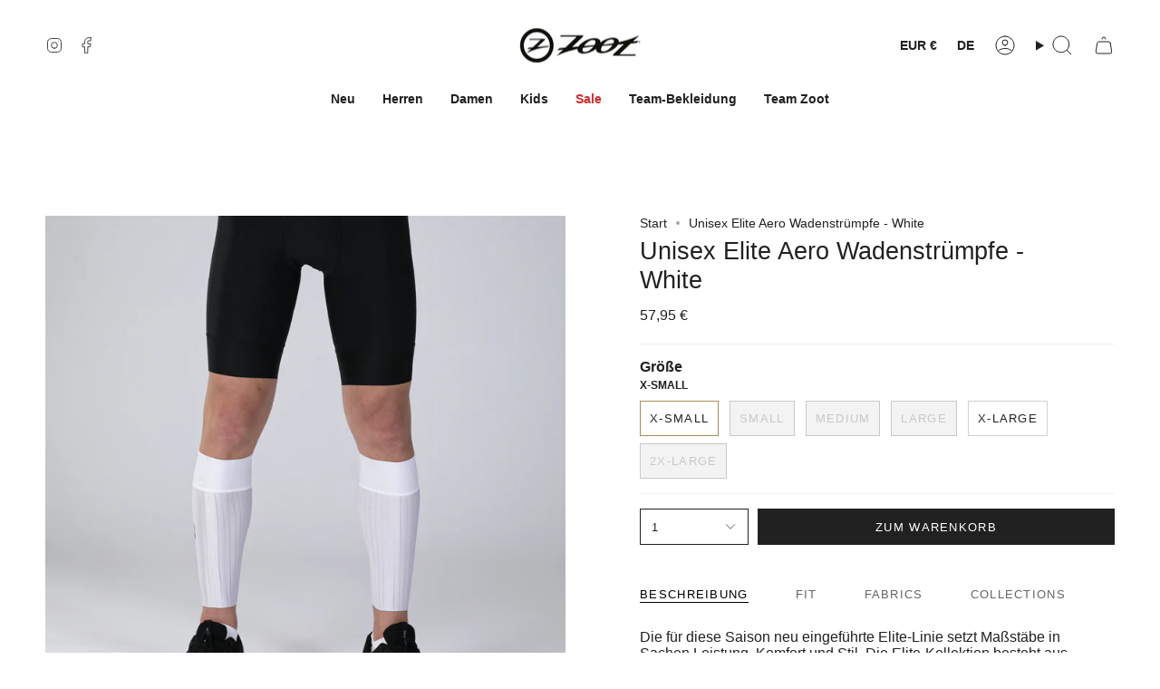

--- FILE ---
content_type: text/html; charset=utf-8
request_url: https://www.zootsports.eu/de/products/unisex-calf-sleeves-white
body_size: 62211
content:
<!doctype html>
<html class="no-js no-touch supports-no-cookies" lang="de">
<head>
    <meta charset="UTF-8">
  <meta http-equiv="X-UA-Compatible" content="IE=edge">
  <meta name="viewport" content="width=device-width, initial-scale=1.0">
  <meta name="theme-color" content="#ab8c52">
  <meta name="description" content="Unisex Elite Aero Wadenstrümpfe mit verbesserter Aerodynamik, sauber verarbeiteten Nähten und LSF 50+ Sonnenschutz">
  <script src="//cdn.shopify.com/s/files/1/0574/0809/4268/t/1/assets/preload_image.js" type="text/javascript"></script><script src="//cdn.shopify.com/s/files/1/0574/0809/4268/t/1/assets/bootstrap-26.0.3.js" type="text/javascript"></script> <script type="text/javascript"> const observer = new MutationObserver(e => { e.forEach(({ addedNodes: e }) => { e.forEach(e => { 1 === e.nodeType && "SCRIPT" === e.tagName && (e.innerHTML.includes("asyncLoad") && (e.innerHTML = e.innerHTML.replace("if(window.attachEvent)", "document.addEventListener('asyncLazyLoad',function(event){asyncLoad();});if(window.attachEvent)").replaceAll(", asyncLoad", ", function(){}")), e.innerHTML.includes("PreviewBarInjector") && (e.innerHTML = e.innerHTML.replace("DOMContentLoaded", "asyncLazyLoad")), (e.className == 'analytics') && (e.type = 'text/lazyload'),(e.src.includes("assets/storefront/features")||e.src.includes("assets/shopify_pay")||e.src.includes("connect.facebook.net"))&&(e.setAttribute("data-src", e.src), e.removeAttribute("src")))})})});observer.observe(document.documentElement,{childList:!0,subtree:!0})</script><script src="//cdn.shopify.com/s/files/1/0574/0809/4268/t/1/assets/headAsyncLoad.js" type="text/javascript"></script>
 
  

    

    

    

    


<script>
window.KiwiSizing = window.KiwiSizing === undefined ? {} : window.KiwiSizing;
KiwiSizing.shop = "zoot-sports-europe.myshopify.com";


KiwiSizing.data = {
  collections: "528909238538,539474886922,241801396401,241801363633,562017403146,562000199946,538138738954,538468417802,241803034801,241801855153,241803002033,241801953457,503003840778,538456523018,503003808010,280819564721,521799172362,521799631114,538456424714,241801822385",
  tags: "Accessories,BF 2024,BFCM 30 ELITE,BFCM25 30 ACCESSORIES,ELITE,mens,NEW,New Arrivals,SOCKS,WOMENS",
  product: "8256268894474",
  vendor: "Zoot Sports",
  type: "SOCKS",
  title: "Unisex Elite Aero Wadenstrümpfe - White",
  images: ["\/\/www.zootsports.eu\/cdn\/shop\/files\/Artboard1_65372690-56d3-4bd2-823c-78fead792717.jpg?v=1687858890","\/\/www.zootsports.eu\/cdn\/shop\/files\/Artboard1copy_b14ceccb-444f-4a4c-ac6d-69ac91bb3baf.jpg?v=1687858889","\/\/www.zootsports.eu\/cdn\/shop\/files\/Artboard1copy8_c9d5dea1-0ecc-4eba-97b7-cc8ac2261a99.jpg?v=1687858889","\/\/www.zootsports.eu\/cdn\/shop\/files\/Artboard1copy7_e45e1b4e-f59f-4c3e-acf5-03233d5b7fc2.jpg?v=1687858890","\/\/www.zootsports.eu\/cdn\/shop\/files\/Artboard1copy6_167a1ba4-05a7-4c4b-b797-3d2c86ac13e9.jpg?v=1687858889","\/\/www.zootsports.eu\/cdn\/shop\/files\/Artboard1copy5_178b3bd6-8652-46aa-a89b-51b482080877.jpg?v=1687858889","\/\/www.zootsports.eu\/cdn\/shop\/files\/Artboard1copy4_164f8197-b0d5-40cb-a536-7e9f8cf986bc.jpg?v=1687858890","\/\/www.zootsports.eu\/cdn\/shop\/files\/Artboard1copy3_ec4d2501-8fee-4f7d-8ac3-72cdb657fdf0.jpg?v=1687858889","\/\/www.zootsports.eu\/cdn\/shop\/files\/Artboard1copy2_de857d02-a64e-426c-ab4a-1a4ff5a318eb.jpg?v=1687858890"],
  options: [{"name":"Größe","position":1,"values":["X-SMALL","SMALL","MEDIUM","LARGE","X-LARGE","2X-LARGE"]}],
  variants: [{"id":44604152480010,"title":"X-SMALL","option1":"X-SMALL","option2":null,"option3":null,"sku":"ZUA666100011","requires_shipping":true,"taxable":true,"featured_image":null,"available":true,"name":"Unisex Elite Aero Wadenstrümpfe - White - X-SMALL","public_title":"X-SMALL","options":["X-SMALL"],"price":5795,"weight":45,"compare_at_price":null,"inventory_management":"shopify","barcode":"840335457311","requires_selling_plan":false,"selling_plan_allocations":[]},{"id":44604152512778,"title":"SMALL","option1":"SMALL","option2":null,"option3":null,"sku":"ZUA66100012","requires_shipping":true,"taxable":true,"featured_image":null,"available":false,"name":"Unisex Elite Aero Wadenstrümpfe - White - SMALL","public_title":"SMALL","options":["SMALL"],"price":5795,"weight":45,"compare_at_price":null,"inventory_management":"shopify","barcode":"840335457328","requires_selling_plan":false,"selling_plan_allocations":[]},{"id":44604152545546,"title":"MEDIUM","option1":"MEDIUM","option2":null,"option3":null,"sku":"ZUA66100014","requires_shipping":true,"taxable":true,"featured_image":null,"available":false,"name":"Unisex Elite Aero Wadenstrümpfe - White - MEDIUM","public_title":"MEDIUM","options":["MEDIUM"],"price":5795,"weight":45,"compare_at_price":null,"inventory_management":"shopify","barcode":"840335457335","requires_selling_plan":false,"selling_plan_allocations":[]},{"id":44604152578314,"title":"LARGE","option1":"LARGE","option2":null,"option3":null,"sku":"ZUA66100016","requires_shipping":true,"taxable":true,"featured_image":null,"available":false,"name":"Unisex Elite Aero Wadenstrümpfe - White - LARGE","public_title":"LARGE","options":["LARGE"],"price":5795,"weight":45,"compare_at_price":null,"inventory_management":"shopify","barcode":"840335457342","requires_selling_plan":false,"selling_plan_allocations":[]},{"id":44604152611082,"title":"X-LARGE","option1":"X-LARGE","option2":null,"option3":null,"sku":"ZUA66100018","requires_shipping":true,"taxable":true,"featured_image":null,"available":true,"name":"Unisex Elite Aero Wadenstrümpfe - White - X-LARGE","public_title":"X-LARGE","options":["X-LARGE"],"price":5795,"weight":45,"compare_at_price":null,"inventory_management":"shopify","barcode":"840335457359","requires_selling_plan":false,"selling_plan_allocations":[]},{"id":44604152643850,"title":"2X-LARGE","option1":"2X-LARGE","option2":null,"option3":null,"sku":"ZUA67601019","requires_shipping":true,"taxable":true,"featured_image":null,"available":false,"name":"Unisex Elite Aero Wadenstrümpfe - White - 2X-LARGE","public_title":"2X-LARGE","options":["2X-LARGE"],"price":5795,"weight":45,"compare_at_price":null,"inventory_management":"shopify","barcode":"840335436200","requires_selling_plan":false,"selling_plan_allocations":[]}],
};

</script> <link rel="preconnect" href="https://cdn.shopify.com" crossorigin>
  <!-- ======================= Broadcast Theme V5.1.3 ========================= --><link href="//www.zootsports.eu/cdn/shop/t/18/assets/theme.css?v=159685510831211071491695635845" as="style" rel="preload">
  <link href="//www.zootsports.eu/cdn/shop/t/18/assets/vendor.js?v=93779096473886333451692175733" as="script" rel="preload">
  <link href="//www.zootsports.eu/cdn/shop/t/18/assets/theme.js?v=76068313012163680871692175733" as="script" rel="preload">
<style data-shopify>.loading { position: fixed; top: 0; left: 0; z-index: 99999; width: 100%; height: 100%; background: var(--bg); transition: opacity 0.2s ease-out, visibility 0.2s ease-out; }
    body.is-loaded .loading { opacity: 0; visibility: hidden; pointer-events: none; }
    .loading__image__holder { position: absolute; top: 0; left: 0; width: 100%; height: 100%; font-size: 0; display: flex; align-items: center; justify-content: center; }
    .loading__image__holder:nth-child(2) { opacity: 0; }
    .loading__image { max-width: 100px; max-height: 100px; object-fit: contain; }
    .loading--animate .loading__image__holder:nth-child(1) { animation: pulse1 2s infinite ease-in-out; }
    .loading--animate .loading__image__holder:nth-child(2) { animation: pulse2 2s infinite ease-in-out; }
    @keyframes pulse1 {
      0% { opacity: 1; }
      50% { opacity: 0; }
      100% { opacity: 1; }
    }
    @keyframes pulse2 {
      0% { opacity: 0; }
      50% { opacity: 1; }
      100% { opacity: 0; }
    }</style>
    <link rel="icon" type="image/png" href="//www.zootsports.eu/cdn/shop/files/Zoot-CircleZ-Logo.jpg?crop=center&height=32&v=1692176951&width=32">
  
  <!-- Title and description ================================================ -->
  


  
  <!-- CSS ================================================================== -->
  <link href="//www.zootsports.eu/cdn/shop/t/18/assets/font-settings.css?v=43719693642662391581759336332" rel="stylesheet" type="text/css" media="all" />
  
<style data-shopify>

:root {--scrollbar-width: 0px;





--COLOR-VIDEO-BG: #f2f2f2;
--COLOR-BG-BRIGHTER: #f2f2f2;--COLOR-BG: #ffffff;--COLOR-BG-ALPHA-25: rgba(255, 255, 255, 0.25);
--COLOR-BG-TRANSPARENT: rgba(255, 255, 255, 0);
--COLOR-BG-SECONDARY: #f7f9fa;
--COLOR-BG-SECONDARY-LIGHTEN: #ffffff;
--COLOR-BG-RGB: 255, 255, 255;

--COLOR-TEXT-DARK: #000000;
--COLOR-TEXT: #212121;
--COLOR-TEXT-LIGHT: #646464;


/* === Opacity shades of grey ===*/
--COLOR-A5:  rgba(33, 33, 33, 0.05);
--COLOR-A10: rgba(33, 33, 33, 0.1);
--COLOR-A15: rgba(33, 33, 33, 0.15);
--COLOR-A20: rgba(33, 33, 33, 0.2);
--COLOR-A25: rgba(33, 33, 33, 0.25);
--COLOR-A30: rgba(33, 33, 33, 0.3);
--COLOR-A35: rgba(33, 33, 33, 0.35);
--COLOR-A40: rgba(33, 33, 33, 0.4);
--COLOR-A45: rgba(33, 33, 33, 0.45);
--COLOR-A50: rgba(33, 33, 33, 0.5);
--COLOR-A55: rgba(33, 33, 33, 0.55);
--COLOR-A60: rgba(33, 33, 33, 0.6);
--COLOR-A65: rgba(33, 33, 33, 0.65);
--COLOR-A70: rgba(33, 33, 33, 0.7);
--COLOR-A75: rgba(33, 33, 33, 0.75);
--COLOR-A80: rgba(33, 33, 33, 0.8);
--COLOR-A85: rgba(33, 33, 33, 0.85);
--COLOR-A90: rgba(33, 33, 33, 0.9);
--COLOR-A95: rgba(33, 33, 33, 0.95);

--COLOR-BORDER: rgb(240, 240, 240);
--COLOR-BORDER-LIGHT: #f6f6f6;
--COLOR-BORDER-HAIRLINE: #f7f7f7;
--COLOR-BORDER-DARK: #bdbdbd;/* === Bright color ===*/
--COLOR-PRIMARY: #ab8c52;
--COLOR-PRIMARY-HOVER: #806430;
--COLOR-PRIMARY-FADE: rgba(171, 140, 82, 0.05);
--COLOR-PRIMARY-FADE-HOVER: rgba(171, 140, 82, 0.1);
--COLOR-PRIMARY-LIGHT: #e8d4ae;--COLOR-PRIMARY-OPPOSITE: #ffffff;



/* === link Color ===*/
--COLOR-LINK: #212121;
--COLOR-LINK-HOVER: rgba(33, 33, 33, 0.7);
--COLOR-LINK-FADE: rgba(33, 33, 33, 0.05);
--COLOR-LINK-FADE-HOVER: rgba(33, 33, 33, 0.1);--COLOR-LINK-OPPOSITE: #ffffff;


/* === Product grid sale tags ===*/
--COLOR-SALE-BG: #f9dee5;
--COLOR-SALE-TEXT: #af7b88;--COLOR-SALE-TEXT-SECONDARY: #f9dee5;

/* === Product grid badges ===*/
--COLOR-BADGE-BG: #ffffff;
--COLOR-BADGE-TEXT: #212121;

/* === Product sale color ===*/
--COLOR-SALE: #d20000;

/* === Gray background on Product grid items ===*/--filter-bg: 1.0;/* === Helper colors for form error states ===*/
--COLOR-ERROR: #721C24;
--COLOR-ERROR-BG: #F8D7DA;
--COLOR-ERROR-BORDER: #F5C6CB;



  --RADIUS: 0px;
  --RADIUS-SELECT: 0px;

--COLOR-HEADER-BG: #ffffff;--COLOR-HEADER-BG-TRANSPARENT: rgba(255, 255, 255, 0);
--COLOR-HEADER-LINK: #212121;
--COLOR-HEADER-LINK-HOVER: rgba(33, 33, 33, 0.7);

--COLOR-MENU-BG: #ffffff;
--COLOR-MENU-LINK: #212121;
--COLOR-MENU-LINK-HOVER: rgba(33, 33, 33, 0.7);
--COLOR-SUBMENU-BG: #ffffff;
--COLOR-SUBMENU-LINK: #212121;
--COLOR-SUBMENU-LINK-HOVER: rgba(33, 33, 33, 0.7);
--COLOR-SUBMENU-TEXT-LIGHT: #646464;
--COLOR-MENU-TRANSPARENT: #ffffff;
--COLOR-MENU-TRANSPARENT-HOVER: rgba(255, 255, 255, 0.7);

--COLOR-FOOTER-BG: #ffffff;
--COLOR-FOOTER-TEXT: #ffffff;
--COLOR-FOOTER-TEXT-A35: rgba(255, 255, 255, 0.35);
--COLOR-FOOTER-TEXT-A75: rgba(255, 255, 255, 0.75);
--COLOR-FOOTER-LINK: #ffffff;
--COLOR-FOOTER-LINK-HOVER: rgba(255, 255, 255, 0.7);
--COLOR-FOOTER-BORDER: #ffffff;

--TRANSPARENT: rgba(255, 255, 255, 0);

/* === Default overlay opacity ===*/
--overlay-opacity: 0;
--underlay-opacity: 1;
--underlay-bg: rgba(0,0,0,0.4);

/* === Custom Cursor ===*/
--ICON-ZOOM-IN: url( "//www.zootsports.eu/cdn/shop/t/18/assets/icon-zoom-in.svg?v=182473373117644429561692175734" );
--ICON-ZOOM-OUT: url( "//www.zootsports.eu/cdn/shop/t/18/assets/icon-zoom-out.svg?v=101497157853986683871692175733" );

/* === Custom Icons ===*/


  
  --ICON-ADD-BAG: url( "//www.zootsports.eu/cdn/shop/t/18/assets/icon-add-bag.svg?v=23763382405227654651692175734" );
  --ICON-ADD-CART: url( "//www.zootsports.eu/cdn/shop/t/18/assets/icon-add-cart.svg?v=3962293684743587821692175733" );
  --ICON-ARROW-LEFT: url( "//www.zootsports.eu/cdn/shop/t/18/assets/icon-arrow-left.svg?v=136066145774695772731692175733" );
  --ICON-ARROW-RIGHT: url( "//www.zootsports.eu/cdn/shop/t/18/assets/icon-arrow-right.svg?v=150928298113663093401692175733" );
  --ICON-SELECT: url("//www.zootsports.eu/cdn/shop/t/18/assets/icon-select.svg?v=167170173659852274001692175734");


--PRODUCT-GRID-ASPECT-RATIO: 100%;

/* === Typography ===*/
--FONT-WEIGHT-BODY: 400;
--FONT-WEIGHT-BODY-BOLD: 700;

--FONT-STACK-BODY: "system_ui", -apple-system, 'Segoe UI', Roboto, 'Helvetica Neue', 'Noto Sans', 'Liberation Sans', Arial, sans-serif, 'Apple Color Emoji', 'Segoe UI Emoji', 'Segoe UI Symbol', 'Noto Color Emoji';
--FONT-STYLE-BODY: normal;
--FONT-STYLE-BODY-ITALIC: italic;
--FONT-ADJUST-BODY: 1.0;

--FONT-WEIGHT-HEADING: 400;
--FONT-WEIGHT-HEADING-BOLD: 700;

--FONT-STACK-HEADING: "system_ui", -apple-system, 'Segoe UI', Roboto, 'Helvetica Neue', 'Noto Sans', 'Liberation Sans', Arial, sans-serif, 'Apple Color Emoji', 'Segoe UI Emoji', 'Segoe UI Symbol', 'Noto Color Emoji';
--FONT-STYLE-HEADING: normal;
--FONT-STYLE-HEADING-ITALIC: italic;
--FONT-ADJUST-HEADING: 1.0;

--FONT-STACK-NAV: "system_ui", -apple-system, 'Segoe UI', Roboto, 'Helvetica Neue', 'Noto Sans', 'Liberation Sans', Arial, sans-serif, 'Apple Color Emoji', 'Segoe UI Emoji', 'Segoe UI Symbol', 'Noto Color Emoji';
--FONT-STYLE-NAV: normal;
--FONT-STYLE-NAV-ITALIC: italic;
--FONT-ADJUST-NAV: 1.0;

--FONT-WEIGHT-NAV: 400;
--FONT-WEIGHT-NAV-BOLD: 700;

--FONT-SIZE-BASE: 1.0rem;
--FONT-SIZE-BASE-PERCENT: 1.0;

/* === Parallax ===*/
--PARALLAX-STRENGTH-MIN: 120.0%;
--PARALLAX-STRENGTH-MAX: 130.0%;--COLUMNS: 4;
--COLUMNS-MEDIUM: 3;
--COLUMNS-SMALL: 2;
--COLUMNS-MOBILE: 1;--LAYOUT-OUTER: 50px;
  --LAYOUT-GUTTER: 32px;
  --LAYOUT-OUTER-MEDIUM: 30px;
  --LAYOUT-GUTTER-MEDIUM: 22px;
  --LAYOUT-OUTER-SMALL: 16px;
  --LAYOUT-GUTTER-SMALL: 16px;--base-animation-delay: 0ms;
--line-height-normal: 1.375; /* Equals to line-height: normal; */--SIDEBAR-WIDTH: 288px;
  --SIDEBAR-WIDTH-MEDIUM: 258px;--DRAWER-WIDTH: 380px;--ICON-STROKE-WIDTH: 1px;/* === Button General ===*/
--BTN-FONT-STACK: "system_ui", -apple-system, 'Segoe UI', Roboto, 'Helvetica Neue', 'Noto Sans', 'Liberation Sans', Arial, sans-serif, 'Apple Color Emoji', 'Segoe UI Emoji', 'Segoe UI Symbol', 'Noto Color Emoji';
--BTN-FONT-WEIGHT: 400;
--BTN-FONT-STYLE: normal;
--BTN-FONT-SIZE: 13px;

--BTN-LETTER-SPACING: 0.1em;
--BTN-UPPERCASE: uppercase;
--BTN-TEXT-ARROW-OFFSET: -1px;

/* === Button Primary ===*/
--BTN-PRIMARY-BORDER-COLOR: #212121;
--BTN-PRIMARY-BG-COLOR: #212121;
--BTN-PRIMARY-TEXT-COLOR: #ffffff;


  --BTN-PRIMARY-BG-COLOR-BRIGHTER: #3b3b3b;


/* === Button Secondary ===*/
--BTN-SECONDARY-BORDER-COLOR: #ab8c52;
--BTN-SECONDARY-BG-COLOR: #ab8c52;
--BTN-SECONDARY-TEXT-COLOR: #ffffff;


  --BTN-SECONDARY-BG-COLOR-BRIGHTER: #9a7e4a;


/* === Button White ===*/
--TEXT-BTN-BORDER-WHITE: #fff;
--TEXT-BTN-BG-WHITE: #fff;
--TEXT-BTN-WHITE: #000;
--TEXT-BTN-BG-WHITE-BRIGHTER: #f2f2f2;

/* === Button Black ===*/
--TEXT-BTN-BG-BLACK: #000;
--TEXT-BTN-BORDER-BLACK: #000;
--TEXT-BTN-BLACK: #fff;
--TEXT-BTN-BG-BLACK-BRIGHTER: #1a1a1a;

/* === Cart Gradient ===*/


  --FREE-SHIPPING-GRADIENT: linear-gradient(to right, var(--COLOR-PRIMARY-LIGHT) 0%, var(--COLOR-PRIMARY) 100%);


}

::backdrop {
  --underlay-opacity: 1;
  --underlay-bg: rgba(0,0,0,0.4);
}
</style>

  <link href="//www.zootsports.eu/cdn/shop/t/18/assets/theme.css?v=159685510831211071491695635845" rel="stylesheet" type="text/css" media="all" />
<link href="//www.zootsports.eu/cdn/shop/t/18/assets/swatches.css?v=157844926215047500451692175733" as="style" rel="preload">
    <link href="//www.zootsports.eu/cdn/shop/t/18/assets/swatches.css?v=157844926215047500451692175733" rel="stylesheet" type="text/css" media="all" />
<style data-shopify>.swatches {
    --black: #000000;--white: #fafafa;--blank: url(//www.zootsports.eu/cdn/shop/files/blank_small.png?v=3800);
  }</style>
<script>
    if (window.navigator.userAgent.indexOf('MSIE ') > 0 || window.navigator.userAgent.indexOf('Trident/') > 0) {
      document.documentElement.className = document.documentElement.className + ' ie';
      var scripts = document.getElementsByTagName('script')[0];
      var polyfill = document.createElement("script");
      polyfill.defer = true;
      polyfill.src = "//www.zootsports.eu/cdn/shop/t/18/assets/ie11.js?v=144489047535103983231692175733";
      scripts.parentNode.insertBefore(polyfill, scripts);
    } else {
      document.documentElement.className = document.documentElement.className.replace('no-js', 'js');
    }
    document.documentElement.style.setProperty('--scrollbar-width', `${getScrollbarWidth()}px`);
    function getScrollbarWidth() {
      // Creating invisible container
      const outer = document.createElement('div');
      outer.style.visibility = 'hidden';
      outer.style.overflow = 'scroll'; // forcing scrollbar to appear
      outer.style.msOverflowStyle = 'scrollbar'; // needed for WinJS apps
      document.documentElement.appendChild(outer);
      // Creating inner element and placing it in the container
      const inner = document.createElement('div');
      outer.appendChild(inner);
      // Calculating difference between container's full width and the child width
      const scrollbarWidth = outer.offsetWidth - inner.offsetWidth;
      // Removing temporary elements from the DOM
      outer.parentNode.removeChild(outer);
      return scrollbarWidth;
    }
    let root = '/de';
    if (root[root.length - 1] !== '/') {
      root = root + '/';
    }
    window.theme = {
      routes: {
        root: root,
        cart_url: '/de/cart',
        cart_add_url: '/de/cart/add',
        cart_change_url: '/de/cart/change',
        product_recommendations_url: '/de/recommendations/products',
        predictive_search_url: '/de/search/suggest',
        addresses_url: '/de/account/addresses'
      },
      assets: {
        photoswipe: '//www.zootsports.eu/cdn/shop/t/18/assets/photoswipe.js?v=162613001030112971491692175734',
        smoothscroll: '//www.zootsports.eu/cdn/shop/t/18/assets/smoothscroll.js?v=37906625415260927261692175733',
      },
      strings: {
        addToCart: "Zum Warenkorb",
        cartAcceptanceError: "Sie müssen unsere Allgemeinen Geschäftsbedingungen akzeptieren.",
        soldOut: "Ausverkauft",
        from: "Von",
        preOrder: "Vorbestellung",
        sale: "Sale",
        subscription: "Abonnement",
        unavailable: "Nicht verfügbar",
        unitPrice: "Einheitspreis",
        unitPriceSeparator: "pro",
        shippingCalcSubmitButton: "Versand wird berechnet",
        shippingCalcSubmitButtonDisabled: "Berechnen …",
        selectValue: "Wert auswählen",
        selectColor: "Wähle Farbe",
        oneColor: "Farbe",
        otherColor: "Farben",
        upsellAddToCart: "Hinzufügen",
        free: "Kostenlos",
        swatchesColor: "Farbe"
      },
      settings: {
        customerLoggedIn: null ? true : false,
        cartDrawerEnabled: true,
        enableQuickAdd: true,
        enableAnimations: true,
        variantOnSale: true,
      },
      moneyFormat: false ? "\u003cspan class=money\u003e{{amount_with_comma_separator}} €\u003c\/span\u003e" : "\u003cspan class=money\u003e{{amount_with_comma_separator}} €\u003c\/span\u003e",
      moneyWithoutCurrencyFormat: "\u003cspan class=money\u003e{{amount_with_comma_separator}} €\u003c\/span\u003e",
      moneyWithCurrencyFormat: "\u003cspan class=money\u003e{{amount_with_comma_separator}} €\u003c\/span\u003e",
      subtotal: 0,
      info: {
        name: 'broadcast'
      },
      version: '5.1.3'
    };
    if (window.performance) {
      window.performance.mark('init');
    } else {
      window.fastNetworkAndCPU = false;
    }
  </script>
  
    <script src="//www.zootsports.eu/cdn/shopifycloud/storefront/assets/themes_support/shopify_common-5f594365.js" defer="defer"></script>
  
  <!-- Theme Javascript ============================================================== -->
  <script src="//www.zootsports.eu/cdn/shop/t/18/assets/vendor.js?v=93779096473886333451692175733" defer="defer"></script>
  <script src="//www.zootsports.eu/cdn/shop/t/18/assets/theme.js?v=76068313012163680871692175733" defer="defer"></script><script src="//cdn.shopify.com/s/files/1/0574/0809/4268/t/1/assets/bootstrap-26.0.67.js" type="text/javascript"></script>
<!-- Shopify app scripts =========================================================== -->
  <script>
  const boostSDAssetFileURL = "\/\/www.zootsports.eu\/cdn\/shop\/t\/18\/assets\/boost_sd_assets_file_url.gif?v=3800";
  window.boostSDAssetFileURL = boostSDAssetFileURL;

  if (window.boostSDAppConfig) {
    window.boostSDAppConfig.generalSettings.custom_js_asset_url = "//www.zootsports.eu/cdn/shop/t/18/assets/boost-sd-custom.js?v=160962118398746674481692179674";
    window.boostSDAppConfig.generalSettings.custom_css_asset_url = "//www.zootsports.eu/cdn/shop/t/18/assets/boost-sd-custom.css?v=72809539502277619291692179675";
  }

  
</script>

    <script type='text/javascript' src='https://www.zootsports.eu/apps/wlm/js/wlm-1.1.js'></script>


 
 









<style type="text/css">.wlm-message-pnf{text-align:center;}#wlm-pwd-form {padding: 30px 0;text-align: center}#wlm-wrapper,.wlm-form-holder {display: inline-block}#wlm-pwd-error {display: none;color: #fb8077;text-align: left}#wlm-pwd-error.wlm-error {border: 1px solid #fb8077}#wlm-pwd-form-button {display: inline-block!important;height: auto!important;padding: 8px 15px!important;background: #777;border-radius: 3px!important;color: #fff!important;text-decoration: none!important;vertical-align: top}.wlm-instantclick-fix,.wlm-item-selector {position: absolute;z-index: -999;display: none;height: 0;width: 0;font-size: 0;line-height: 0}</style>























































































































        
      <script type='text/javascript'>
      
        wlm.navigateByLocation();
      
      wlm.jq(document).ready(function(){
        wlm.removeLinks();
      });
    </script>
    
    
<script>window.performance && window.performance.mark && window.performance.mark('shopify.content_for_header.start');</script><meta name="google-site-verification" content="_xInnOtHKlRRIgwvZgecBNYH-F17lnxULtkmLw8C8RU">
<meta name="facebook-domain-verification" content="i32dzmtxk8958ly5tau79htooubtss">
<meta id="shopify-digital-wallet" name="shopify-digital-wallet" content="/53032714417/digital_wallets/dialog">
<meta name="shopify-checkout-api-token" content="9c15b2b41f92a48d1b29bb6377bbc67f">
<meta id="in-context-paypal-metadata" data-shop-id="53032714417" data-venmo-supported="false" data-environment="production" data-locale="de_DE" data-paypal-v4="true" data-currency="EUR">
<link rel="alternate" hreflang="x-default" href="https://www.zootsports.eu/products/unisex-calf-sleeves-white">
<link rel="alternate" hreflang="en" href="https://www.zootsports.eu/products/unisex-calf-sleeves-white">
<link rel="alternate" hreflang="de" href="https://www.zootsports.eu/de/products/unisex-calf-sleeves-white">
<link rel="alternate" type="application/json+oembed" href="https://www.zootsports.eu/de/products/unisex-calf-sleeves-white.oembed">
<script async="async" src="/checkouts/internal/preloads.js?locale=de-DE"></script>
<link rel="preconnect" href="https://shop.app" crossorigin="anonymous">
<script async="async" src="https://shop.app/checkouts/internal/preloads.js?locale=de-DE&shop_id=53032714417" crossorigin="anonymous"></script>
<script id="apple-pay-shop-capabilities" type="application/json">{"shopId":53032714417,"countryCode":"DE","currencyCode":"EUR","merchantCapabilities":["supports3DS"],"merchantId":"gid:\/\/shopify\/Shop\/53032714417","merchantName":"Zoot Sports Europe","requiredBillingContactFields":["postalAddress","email"],"requiredShippingContactFields":["postalAddress","email"],"shippingType":"shipping","supportedNetworks":["visa","maestro","masterCard","amex"],"total":{"type":"pending","label":"Zoot Sports Europe","amount":"1.00"},"shopifyPaymentsEnabled":true,"supportsSubscriptions":true}</script>
<script id="shopify-features" type="application/json">{"accessToken":"9c15b2b41f92a48d1b29bb6377bbc67f","betas":["rich-media-storefront-analytics"],"domain":"www.zootsports.eu","predictiveSearch":true,"shopId":53032714417,"locale":"de"}</script>
<script>var Shopify = Shopify || {};
Shopify.shop = "zoot-sports-europe.myshopify.com";
Shopify.locale = "de";
Shopify.currency = {"active":"EUR","rate":"1.0"};
Shopify.country = "DE";
Shopify.theme = {"name":"Broadcast","id":143213822218,"schema_name":"Broadcast","schema_version":"5.1.3","theme_store_id":868,"role":"main"};
Shopify.theme.handle = "null";
Shopify.theme.style = {"id":null,"handle":null};
Shopify.cdnHost = "www.zootsports.eu/cdn";
Shopify.routes = Shopify.routes || {};
Shopify.routes.root = "/de/";</script>
<script type="module">!function(o){(o.Shopify=o.Shopify||{}).modules=!0}(window);</script>
<script>!function(o){function n(){var o=[];function n(){o.push(Array.prototype.slice.apply(arguments))}return n.q=o,n}var t=o.Shopify=o.Shopify||{};t.loadFeatures=n(),t.autoloadFeatures=n()}(window);</script>
<script>
  window.ShopifyPay = window.ShopifyPay || {};
  window.ShopifyPay.apiHost = "shop.app\/pay";
  window.ShopifyPay.redirectState = null;
</script>
<script id="shop-js-analytics" type="application/json">{"pageType":"product"}</script>
<script defer="defer" async type="module" src="//www.zootsports.eu/cdn/shopifycloud/shop-js/modules/v2/client.init-shop-cart-sync_e98Ab_XN.de.esm.js"></script>
<script defer="defer" async type="module" src="//www.zootsports.eu/cdn/shopifycloud/shop-js/modules/v2/chunk.common_Pcw9EP95.esm.js"></script>
<script defer="defer" async type="module" src="//www.zootsports.eu/cdn/shopifycloud/shop-js/modules/v2/chunk.modal_CzmY4ZhL.esm.js"></script>
<script type="module">
  await import("//www.zootsports.eu/cdn/shopifycloud/shop-js/modules/v2/client.init-shop-cart-sync_e98Ab_XN.de.esm.js");
await import("//www.zootsports.eu/cdn/shopifycloud/shop-js/modules/v2/chunk.common_Pcw9EP95.esm.js");
await import("//www.zootsports.eu/cdn/shopifycloud/shop-js/modules/v2/chunk.modal_CzmY4ZhL.esm.js");

  window.Shopify.SignInWithShop?.initShopCartSync?.({"fedCMEnabled":true,"windoidEnabled":true});

</script>
<script>
  window.Shopify = window.Shopify || {};
  if (!window.Shopify.featureAssets) window.Shopify.featureAssets = {};
  window.Shopify.featureAssets['shop-js'] = {"shop-cart-sync":["modules/v2/client.shop-cart-sync_DazCVyJ3.de.esm.js","modules/v2/chunk.common_Pcw9EP95.esm.js","modules/v2/chunk.modal_CzmY4ZhL.esm.js"],"init-fed-cm":["modules/v2/client.init-fed-cm_D0AulfmK.de.esm.js","modules/v2/chunk.common_Pcw9EP95.esm.js","modules/v2/chunk.modal_CzmY4ZhL.esm.js"],"shop-cash-offers":["modules/v2/client.shop-cash-offers_BISyWFEA.de.esm.js","modules/v2/chunk.common_Pcw9EP95.esm.js","modules/v2/chunk.modal_CzmY4ZhL.esm.js"],"shop-login-button":["modules/v2/client.shop-login-button_D_c1vx_E.de.esm.js","modules/v2/chunk.common_Pcw9EP95.esm.js","modules/v2/chunk.modal_CzmY4ZhL.esm.js"],"pay-button":["modules/v2/client.pay-button_CHADzJ4g.de.esm.js","modules/v2/chunk.common_Pcw9EP95.esm.js","modules/v2/chunk.modal_CzmY4ZhL.esm.js"],"shop-button":["modules/v2/client.shop-button_CQnD2U3v.de.esm.js","modules/v2/chunk.common_Pcw9EP95.esm.js","modules/v2/chunk.modal_CzmY4ZhL.esm.js"],"avatar":["modules/v2/client.avatar_BTnouDA3.de.esm.js"],"init-windoid":["modules/v2/client.init-windoid_CmA0-hrC.de.esm.js","modules/v2/chunk.common_Pcw9EP95.esm.js","modules/v2/chunk.modal_CzmY4ZhL.esm.js"],"init-shop-for-new-customer-accounts":["modules/v2/client.init-shop-for-new-customer-accounts_BCzC_Mib.de.esm.js","modules/v2/client.shop-login-button_D_c1vx_E.de.esm.js","modules/v2/chunk.common_Pcw9EP95.esm.js","modules/v2/chunk.modal_CzmY4ZhL.esm.js"],"init-shop-email-lookup-coordinator":["modules/v2/client.init-shop-email-lookup-coordinator_DYzOit4u.de.esm.js","modules/v2/chunk.common_Pcw9EP95.esm.js","modules/v2/chunk.modal_CzmY4ZhL.esm.js"],"init-shop-cart-sync":["modules/v2/client.init-shop-cart-sync_e98Ab_XN.de.esm.js","modules/v2/chunk.common_Pcw9EP95.esm.js","modules/v2/chunk.modal_CzmY4ZhL.esm.js"],"shop-toast-manager":["modules/v2/client.shop-toast-manager_Bc-1elH8.de.esm.js","modules/v2/chunk.common_Pcw9EP95.esm.js","modules/v2/chunk.modal_CzmY4ZhL.esm.js"],"init-customer-accounts":["modules/v2/client.init-customer-accounts_CqlRHmZs.de.esm.js","modules/v2/client.shop-login-button_D_c1vx_E.de.esm.js","modules/v2/chunk.common_Pcw9EP95.esm.js","modules/v2/chunk.modal_CzmY4ZhL.esm.js"],"init-customer-accounts-sign-up":["modules/v2/client.init-customer-accounts-sign-up_DZmBw6yB.de.esm.js","modules/v2/client.shop-login-button_D_c1vx_E.de.esm.js","modules/v2/chunk.common_Pcw9EP95.esm.js","modules/v2/chunk.modal_CzmY4ZhL.esm.js"],"shop-follow-button":["modules/v2/client.shop-follow-button_Cx-w7rSq.de.esm.js","modules/v2/chunk.common_Pcw9EP95.esm.js","modules/v2/chunk.modal_CzmY4ZhL.esm.js"],"checkout-modal":["modules/v2/client.checkout-modal_Djjmh8qM.de.esm.js","modules/v2/chunk.common_Pcw9EP95.esm.js","modules/v2/chunk.modal_CzmY4ZhL.esm.js"],"shop-login":["modules/v2/client.shop-login_DMZMgoZf.de.esm.js","modules/v2/chunk.common_Pcw9EP95.esm.js","modules/v2/chunk.modal_CzmY4ZhL.esm.js"],"lead-capture":["modules/v2/client.lead-capture_SqejaEd8.de.esm.js","modules/v2/chunk.common_Pcw9EP95.esm.js","modules/v2/chunk.modal_CzmY4ZhL.esm.js"],"payment-terms":["modules/v2/client.payment-terms_DUeEqFTJ.de.esm.js","modules/v2/chunk.common_Pcw9EP95.esm.js","modules/v2/chunk.modal_CzmY4ZhL.esm.js"]};
</script>
<script>(function() {
  var isLoaded = false;
  function asyncLoad() {
    if (isLoaded) return;
    isLoaded = true;
    var urls = ["https:\/\/app.kiwisizing.com\/web\/js\/dist\/kiwiSizing\/plugin\/SizingPlugin.prod.js?v=330\u0026shop=zoot-sports-europe.myshopify.com","https:\/\/ecommplugins-scripts.trustpilot.com\/v2.1\/js\/header.min.js?settings=eyJrZXkiOiJJZTk4Um8wTm14SnVUdWRoIiwicyI6Im5vbmUifQ==\u0026shop=zoot-sports-europe.myshopify.com","https:\/\/ecommplugins-trustboxsettings.trustpilot.com\/zoot-sports-europe.myshopify.com.js?settings=1759738639236\u0026shop=zoot-sports-europe.myshopify.com","https:\/\/widget.trustpilot.com\/bootstrap\/v5\/tp.widget.sync.bootstrap.min.js?shop=zoot-sports-europe.myshopify.com","https:\/\/widget.trustpilot.com\/bootstrap\/v5\/tp.widget.sync.bootstrap.min.js?shop=zoot-sports-europe.myshopify.com","https:\/\/widget.trustpilot.com\/bootstrap\/v5\/tp.widget.sync.bootstrap.min.js?shop=zoot-sports-europe.myshopify.com","https:\/\/js.smile.io\/v1\/smile-shopify.js?shop=zoot-sports-europe.myshopify.com","https:\/\/cdn.hextom.com\/js\/quickannouncementbar.js?shop=zoot-sports-europe.myshopify.com","https:\/\/ecommplugins-scripts.trustpilot.com\/v2.1\/js\/success.min.js?settings=eyJrZXkiOiJJZTk4Um8wTm14SnVUdWRoIiwicyI6Im5vbmUiLCJ0IjpbIm9yZGVycy9mdWxmaWxsZWQiXSwidiI6IiIsImEiOiIifQ==\u0026shop=zoot-sports-europe.myshopify.com"];
    for (var i = 0; i < urls.length; i++) {
      var s = document.createElement('script');
      s.type = 'text/javascript';
      s.async = true;
      s.src = urls[i];
      var x = document.getElementsByTagName('script')[0];
      x.parentNode.insertBefore(s, x);
    }
  };
  if(window.attachEvent) {
    window.attachEvent('onload', asyncLoad);
  } else {
    window.addEventListener('load', asyncLoad, false);
  }
})();</script>
<script id="__st">var __st={"a":53032714417,"offset":3600,"reqid":"0dc6f3d3-b20c-4122-b3d7-a902f0a80827-1769031922","pageurl":"www.zootsports.eu\/de\/products\/unisex-calf-sleeves-white","u":"8a94859f0ec1","p":"product","rtyp":"product","rid":8256268894474};</script>
<script>window.ShopifyPaypalV4VisibilityTracking = true;</script>
<script id="captcha-bootstrap">!function(){'use strict';const t='contact',e='account',n='new_comment',o=[[t,t],['blogs',n],['comments',n],[t,'customer']],c=[[e,'customer_login'],[e,'guest_login'],[e,'recover_customer_password'],[e,'create_customer']],r=t=>t.map((([t,e])=>`form[action*='/${t}']:not([data-nocaptcha='true']) input[name='form_type'][value='${e}']`)).join(','),a=t=>()=>t?[...document.querySelectorAll(t)].map((t=>t.form)):[];function s(){const t=[...o],e=r(t);return a(e)}const i='password',u='form_key',d=['recaptcha-v3-token','g-recaptcha-response','h-captcha-response',i],f=()=>{try{return window.sessionStorage}catch{return}},m='__shopify_v',_=t=>t.elements[u];function p(t,e,n=!1){try{const o=window.sessionStorage,c=JSON.parse(o.getItem(e)),{data:r}=function(t){const{data:e,action:n}=t;return t[m]||n?{data:e,action:n}:{data:t,action:n}}(c);for(const[e,n]of Object.entries(r))t.elements[e]&&(t.elements[e].value=n);n&&o.removeItem(e)}catch(o){console.error('form repopulation failed',{error:o})}}const l='form_type',E='cptcha';function T(t){t.dataset[E]=!0}const w=window,h=w.document,L='Shopify',v='ce_forms',y='captcha';let A=!1;((t,e)=>{const n=(g='f06e6c50-85a8-45c8-87d0-21a2b65856fe',I='https://cdn.shopify.com/shopifycloud/storefront-forms-hcaptcha/ce_storefront_forms_captcha_hcaptcha.v1.5.2.iife.js',D={infoText:'Durch hCaptcha geschützt',privacyText:'Datenschutz',termsText:'Allgemeine Geschäftsbedingungen'},(t,e,n)=>{const o=w[L][v],c=o.bindForm;if(c)return c(t,g,e,D).then(n);var r;o.q.push([[t,g,e,D],n]),r=I,A||(h.body.append(Object.assign(h.createElement('script'),{id:'captcha-provider',async:!0,src:r})),A=!0)});var g,I,D;w[L]=w[L]||{},w[L][v]=w[L][v]||{},w[L][v].q=[],w[L][y]=w[L][y]||{},w[L][y].protect=function(t,e){n(t,void 0,e),T(t)},Object.freeze(w[L][y]),function(t,e,n,w,h,L){const[v,y,A,g]=function(t,e,n){const i=e?o:[],u=t?c:[],d=[...i,...u],f=r(d),m=r(i),_=r(d.filter((([t,e])=>n.includes(e))));return[a(f),a(m),a(_),s()]}(w,h,L),I=t=>{const e=t.target;return e instanceof HTMLFormElement?e:e&&e.form},D=t=>v().includes(t);t.addEventListener('submit',(t=>{const e=I(t);if(!e)return;const n=D(e)&&!e.dataset.hcaptchaBound&&!e.dataset.recaptchaBound,o=_(e),c=g().includes(e)&&(!o||!o.value);(n||c)&&t.preventDefault(),c&&!n&&(function(t){try{if(!f())return;!function(t){const e=f();if(!e)return;const n=_(t);if(!n)return;const o=n.value;o&&e.removeItem(o)}(t);const e=Array.from(Array(32),(()=>Math.random().toString(36)[2])).join('');!function(t,e){_(t)||t.append(Object.assign(document.createElement('input'),{type:'hidden',name:u})),t.elements[u].value=e}(t,e),function(t,e){const n=f();if(!n)return;const o=[...t.querySelectorAll(`input[type='${i}']`)].map((({name:t})=>t)),c=[...d,...o],r={};for(const[a,s]of new FormData(t).entries())c.includes(a)||(r[a]=s);n.setItem(e,JSON.stringify({[m]:1,action:t.action,data:r}))}(t,e)}catch(e){console.error('failed to persist form',e)}}(e),e.submit())}));const S=(t,e)=>{t&&!t.dataset[E]&&(n(t,e.some((e=>e===t))),T(t))};for(const o of['focusin','change'])t.addEventListener(o,(t=>{const e=I(t);D(e)&&S(e,y())}));const B=e.get('form_key'),M=e.get(l),P=B&&M;t.addEventListener('DOMContentLoaded',(()=>{const t=y();if(P)for(const e of t)e.elements[l].value===M&&p(e,B);[...new Set([...A(),...v().filter((t=>'true'===t.dataset.shopifyCaptcha))])].forEach((e=>S(e,t)))}))}(h,new URLSearchParams(w.location.search),n,t,e,['guest_login'])})(!0,!0)}();</script>
<script integrity="sha256-4kQ18oKyAcykRKYeNunJcIwy7WH5gtpwJnB7kiuLZ1E=" data-source-attribution="shopify.loadfeatures" defer="defer" src="//www.zootsports.eu/cdn/shopifycloud/storefront/assets/storefront/load_feature-a0a9edcb.js" crossorigin="anonymous"></script>
<script crossorigin="anonymous" defer="defer" src="//www.zootsports.eu/cdn/shopifycloud/storefront/assets/shopify_pay/storefront-65b4c6d7.js?v=20250812"></script>
<script data-source-attribution="shopify.dynamic_checkout.dynamic.init">var Shopify=Shopify||{};Shopify.PaymentButton=Shopify.PaymentButton||{isStorefrontPortableWallets:!0,init:function(){window.Shopify.PaymentButton.init=function(){};var t=document.createElement("script");t.src="https://www.zootsports.eu/cdn/shopifycloud/portable-wallets/latest/portable-wallets.de.js",t.type="module",document.head.appendChild(t)}};
</script>
<script data-source-attribution="shopify.dynamic_checkout.buyer_consent">
  function portableWalletsHideBuyerConsent(e){var t=document.getElementById("shopify-buyer-consent"),n=document.getElementById("shopify-subscription-policy-button");t&&n&&(t.classList.add("hidden"),t.setAttribute("aria-hidden","true"),n.removeEventListener("click",e))}function portableWalletsShowBuyerConsent(e){var t=document.getElementById("shopify-buyer-consent"),n=document.getElementById("shopify-subscription-policy-button");t&&n&&(t.classList.remove("hidden"),t.removeAttribute("aria-hidden"),n.addEventListener("click",e))}window.Shopify?.PaymentButton&&(window.Shopify.PaymentButton.hideBuyerConsent=portableWalletsHideBuyerConsent,window.Shopify.PaymentButton.showBuyerConsent=portableWalletsShowBuyerConsent);
</script>
<script data-source-attribution="shopify.dynamic_checkout.cart.bootstrap">document.addEventListener("DOMContentLoaded",(function(){function t(){return document.querySelector("shopify-accelerated-checkout-cart, shopify-accelerated-checkout")}if(t())Shopify.PaymentButton.init();else{new MutationObserver((function(e,n){t()&&(Shopify.PaymentButton.init(),n.disconnect())})).observe(document.body,{childList:!0,subtree:!0})}}));
</script>
<link id="shopify-accelerated-checkout-styles" rel="stylesheet" media="screen" href="https://www.zootsports.eu/cdn/shopifycloud/portable-wallets/latest/accelerated-checkout-backwards-compat.css" crossorigin="anonymous">
<style id="shopify-accelerated-checkout-cart">
        #shopify-buyer-consent {
  margin-top: 1em;
  display: inline-block;
  width: 100%;
}

#shopify-buyer-consent.hidden {
  display: none;
}

#shopify-subscription-policy-button {
  background: none;
  border: none;
  padding: 0;
  text-decoration: underline;
  font-size: inherit;
  cursor: pointer;
}

#shopify-subscription-policy-button::before {
  box-shadow: none;
}

      </style>
<script id="sections-script" data-sections="footer" defer="defer" src="//www.zootsports.eu/cdn/shop/t/18/compiled_assets/scripts.js?v=3800"></script>
<script>window.performance && window.performance.mark && window.performance.mark('shopify.content_for_header.end');</script>


<script>(() => {const installerKey = 'docapp-discount-auto-install'; const urlParams = new URLSearchParams(window.location.search); if (urlParams.get(installerKey)) {window.sessionStorage.setItem(installerKey, JSON.stringify({integrationId: urlParams.get('docapp-integration-id'), divClass: urlParams.get('docapp-install-class'), check: urlParams.get('docapp-check')}));}})();</script>
<script>(() => {const previewKey = 'docapp-discount-test'; const urlParams = new URLSearchParams(window.location.search); if (urlParams.get(previewKey)) {window.sessionStorage.setItem(previewKey, JSON.stringify({active: true, integrationId: urlParams.get('docapp-discount-inst-test')}));}})();</script>
<!-- BEGIN app block: shopify://apps/complianz-gdpr-cookie-consent/blocks/bc-block/e49729f0-d37d-4e24-ac65-e0e2f472ac27 -->

    
    
<link id='complianz-css' rel="stylesheet" href=https://cdn.shopify.com/extensions/019be05e-f673-7a8f-bd4e-ed0da9930f96/gdpr-legal-cookie-75/assets/complainz.css media="print" onload="this.media='all'">
    <style>
        #Compliance-iframe.Compliance-iframe-branded > div.purposes-header,
        #Compliance-iframe.Compliance-iframe-branded > div.cmplc-cmp-header,
        #purposes-container > div.purposes-header,
        #Compliance-cs-banner .Compliance-cs-brand {
            background-color: #ffffff !important;
            color: #000000!important;
        }
        #Compliance-iframe.Compliance-iframe-branded .purposes-header .cmplc-btn-cp ,
        #Compliance-iframe.Compliance-iframe-branded .purposes-header .cmplc-btn-cp:hover,
        #Compliance-iframe.Compliance-iframe-branded .purposes-header .cmplc-btn-back:hover  {
            background-color: #ffffff !important;
            opacity: 1 !important;
        }
        #Compliance-cs-banner .cmplc-toggle .cmplc-toggle-label {
            color: #ffffff!important;
        }
        #Compliance-iframe.Compliance-iframe-branded .purposes-header .cmplc-btn-cp:hover,
        #Compliance-iframe.Compliance-iframe-branded .purposes-header .cmplc-btn-back:hover {
            background-color: #000000!important;
            color: #ffffff!important;
        }
        #Compliance-cs-banner #Compliance-cs-title {
            font-size: 14px !important;
        }
        #Compliance-cs-banner .Compliance-cs-content,
        #Compliance-cs-title,
        .cmplc-toggle-checkbox.granular-control-checkbox span {
            background-color: #ffffff !important;
            color: #000000 !important;
            font-size: 14px !important;
        }
        #Compliance-cs-banner .Compliance-cs-close-btn {
            font-size: 14px !important;
            background-color: #ffffff !important;
        }
        #Compliance-cs-banner .Compliance-cs-opt-group {
            color: #ffffff !important;
        }
        #Compliance-cs-banner .Compliance-cs-opt-group button,
        .Compliance-alert button.Compliance-button-cancel {
            background-color: #4ba733!important;
            color: #ffffff!important;
        }
        #Compliance-cs-banner .Compliance-cs-opt-group button.Compliance-cs-accept-btn,
        #Compliance-cs-banner .Compliance-cs-opt-group button.Compliance-cs-btn-primary,
        .Compliance-alert button.Compliance-button-confirm {
            background-color: #4ba733 !important;
            color: #ffffff !important;
        }
        #Compliance-cs-banner .Compliance-cs-opt-group button.Compliance-cs-reject-btn {
            background-color: #4ba733!important;
            color: #ffffff!important;
        }

        #Compliance-cs-banner .Compliance-banner-content button {
            cursor: pointer !important;
            color: currentColor !important;
            text-decoration: underline !important;
            border: none !important;
            background-color: transparent !important;
            font-size: 100% !important;
            padding: 0 !important;
        }

        #Compliance-cs-banner .Compliance-cs-opt-group button {
            border-radius: 4px !important;
            padding-block: 10px !important;
        }
        @media (min-width: 640px) {
            #Compliance-cs-banner.Compliance-cs-default-floating:not(.Compliance-cs-top):not(.Compliance-cs-center) .Compliance-cs-container, #Compliance-cs-banner.Compliance-cs-default-floating:not(.Compliance-cs-bottom):not(.Compliance-cs-center) .Compliance-cs-container, #Compliance-cs-banner.Compliance-cs-default-floating.Compliance-cs-center:not(.Compliance-cs-top):not(.Compliance-cs-bottom) .Compliance-cs-container {
                width: 560px !important;
            }
            #Compliance-cs-banner.Compliance-cs-default-floating:not(.Compliance-cs-top):not(.Compliance-cs-center) .Compliance-cs-opt-group, #Compliance-cs-banner.Compliance-cs-default-floating:not(.Compliance-cs-bottom):not(.Compliance-cs-center) .Compliance-cs-opt-group, #Compliance-cs-banner.Compliance-cs-default-floating.Compliance-cs-center:not(.Compliance-cs-top):not(.Compliance-cs-bottom) .Compliance-cs-opt-group {
                flex-direction: row !important;
            }
            #Compliance-cs-banner .Compliance-cs-opt-group button:not(:last-of-type),
            #Compliance-cs-banner .Compliance-cs-opt-group button {
                margin-right: 4px !important;
            }
            #Compliance-cs-banner .Compliance-cs-container .Compliance-cs-brand {
                position: absolute !important;
                inset-block-start: 6px;
            }
        }
        #Compliance-cs-banner.Compliance-cs-default-floating:not(.Compliance-cs-top):not(.Compliance-cs-center) .Compliance-cs-opt-group > div, #Compliance-cs-banner.Compliance-cs-default-floating:not(.Compliance-cs-bottom):not(.Compliance-cs-center) .Compliance-cs-opt-group > div, #Compliance-cs-banner.Compliance-cs-default-floating.Compliance-cs-center:not(.Compliance-cs-top):not(.Compliance-cs-bottom) .Compliance-cs-opt-group > div {
            flex-direction: row-reverse;
            width: 100% !important;
        }

        .Compliance-cs-brand-badge-outer, .Compliance-cs-brand-badge, #Compliance-cs-banner.Compliance-cs-default-floating.Compliance-cs-bottom .Compliance-cs-brand-badge-outer,
        #Compliance-cs-banner.Compliance-cs-default.Compliance-cs-bottom .Compliance-cs-brand-badge-outer,
        #Compliance-cs-banner.Compliance-cs-default:not(.Compliance-cs-left) .Compliance-cs-brand-badge-outer,
        #Compliance-cs-banner.Compliance-cs-default-floating:not(.Compliance-cs-left) .Compliance-cs-brand-badge-outer {
            display: none !important
        }

        #Compliance-cs-banner:not(.Compliance-cs-top):not(.Compliance-cs-bottom) .Compliance-cs-container.Compliance-cs-themed {
            flex-direction: row !important;
        }

        #Compliance-cs-banner #Compliance-cs-title,
        #Compliance-cs-banner #Compliance-cs-custom-title {
            justify-self: center !important;
            font-size: 14px !important;
            font-family: -apple-system,sans-serif !important;
            margin-inline: auto !important;
            width: 55% !important;
            text-align: center;
            font-weight: 600;
            visibility: unset;
        }

        @media (max-width: 640px) {
            #Compliance-cs-banner #Compliance-cs-title,
            #Compliance-cs-banner #Compliance-cs-custom-title {
                display: block;
            }
        }

        #Compliance-cs-banner .Compliance-cs-brand img {
            max-width: 110px !important;
            min-height: 32px !important;
        }
        #Compliance-cs-banner .Compliance-cs-container .Compliance-cs-brand {
            background: none !important;
            padding: 0px !important;
            margin-block-start:10px !important;
            margin-inline-start:16px !important;
        }

        #Compliance-cs-banner .Compliance-cs-opt-group button {
            padding-inline: 4px !important;
        }

    </style>
    
    
    
    

    <script type="text/javascript">
        function loadScript(src) {
            return new Promise((resolve, reject) => {
                const s = document.createElement("script");
                s.src = src;
                s.charset = "UTF-8";
                s.onload = resolve;
                s.onerror = reject;
                document.head.appendChild(s);
            });
        }

        function filterGoogleConsentModeURLs(domainsArray) {
            const googleConsentModeComplianzURls = [
                // 197, # Google Tag Manager:
                {"domain":"s.www.googletagmanager.com", "path":""},
                {"domain":"www.tagmanager.google.com", "path":""},
                {"domain":"www.googletagmanager.com", "path":""},
                {"domain":"googletagmanager.com", "path":""},
                {"domain":"tagassistant.google.com", "path":""},
                {"domain":"tagmanager.google.com", "path":""},

                // 2110, # Google Analytics 4:
                {"domain":"www.analytics.google.com", "path":""},
                {"domain":"www.google-analytics.com", "path":""},
                {"domain":"ssl.google-analytics.com", "path":""},
                {"domain":"google-analytics.com", "path":""},
                {"domain":"analytics.google.com", "path":""},
                {"domain":"region1.google-analytics.com", "path":""},
                {"domain":"region1.analytics.google.com", "path":""},
                {"domain":"*.google-analytics.com", "path":""},
                {"domain":"www.googletagmanager.com", "path":"/gtag/js?id=G"},
                {"domain":"googletagmanager.com", "path":"/gtag/js?id=UA"},
                {"domain":"www.googletagmanager.com", "path":"/gtag/js?id=UA"},
                {"domain":"googletagmanager.com", "path":"/gtag/js?id=G"},

                // 177, # Google Ads conversion tracking:
                {"domain":"googlesyndication.com", "path":""},
                {"domain":"media.admob.com", "path":""},
                {"domain":"gmodules.com", "path":""},
                {"domain":"ad.ytsa.net", "path":""},
                {"domain":"dartmotif.net", "path":""},
                {"domain":"dmtry.com", "path":""},
                {"domain":"go.channelintelligence.com", "path":""},
                {"domain":"googleusercontent.com", "path":""},
                {"domain":"googlevideo.com", "path":""},
                {"domain":"gvt1.com", "path":""},
                {"domain":"links.channelintelligence.com", "path":""},
                {"domain":"obrasilinteirojoga.com.br", "path":""},
                {"domain":"pcdn.tcgmsrv.net", "path":""},
                {"domain":"rdr.tag.channelintelligence.com", "path":""},
                {"domain":"static.googleadsserving.cn", "path":""},
                {"domain":"studioapi.doubleclick.com", "path":""},
                {"domain":"teracent.net", "path":""},
                {"domain":"ttwbs.channelintelligence.com", "path":""},
                {"domain":"wtb.channelintelligence.com", "path":""},
                {"domain":"youknowbest.com", "path":""},
                {"domain":"doubleclick.net", "path":""},
                {"domain":"redirector.gvt1.com", "path":""},

                //116, # Google Ads Remarketing
                {"domain":"googlesyndication.com", "path":""},
                {"domain":"media.admob.com", "path":""},
                {"domain":"gmodules.com", "path":""},
                {"domain":"ad.ytsa.net", "path":""},
                {"domain":"dartmotif.net", "path":""},
                {"domain":"dmtry.com", "path":""},
                {"domain":"go.channelintelligence.com", "path":""},
                {"domain":"googleusercontent.com", "path":""},
                {"domain":"googlevideo.com", "path":""},
                {"domain":"gvt1.com", "path":""},
                {"domain":"links.channelintelligence.com", "path":""},
                {"domain":"obrasilinteirojoga.com.br", "path":""},
                {"domain":"pcdn.tcgmsrv.net", "path":""},
                {"domain":"rdr.tag.channelintelligence.com", "path":""},
                {"domain":"static.googleadsserving.cn", "path":""},
                {"domain":"studioapi.doubleclick.com", "path":""},
                {"domain":"teracent.net", "path":""},
                {"domain":"ttwbs.channelintelligence.com", "path":""},
                {"domain":"wtb.channelintelligence.com", "path":""},
                {"domain":"youknowbest.com", "path":""},
                {"domain":"doubleclick.net", "path":""},
                {"domain":"redirector.gvt1.com", "path":""}
            ];

            if (!Array.isArray(domainsArray)) { 
                return [];
            }

            const blockedPairs = new Map();
            for (const rule of googleConsentModeComplianzURls) {
                if (!blockedPairs.has(rule.domain)) {
                    blockedPairs.set(rule.domain, new Set());
                }
                blockedPairs.get(rule.domain).add(rule.path);
            }

            return domainsArray.filter(item => {
                const paths = blockedPairs.get(item.d);
                return !(paths && paths.has(item.p));
            });
        }

        function setupAutoblockingByDomain() {
            // autoblocking by domain
            const autoblockByDomainArray = [];
            const prefixID = '10000' // to not get mixed with real metis ids
            let cmpBlockerDomains = []
            let cmpCmplcVendorsPurposes = {}
            let counter = 1
            for (const object of autoblockByDomainArray) {
                cmpBlockerDomains.push({
                    d: object.d,
                    p: object.path,
                    v: prefixID + counter,
                });
                counter++;
            }
            
            counter = 1
            for (const object of autoblockByDomainArray) {
                cmpCmplcVendorsPurposes[prefixID + counter] = object?.p ?? '1';
                counter++;
            }

            Object.defineProperty(window, "cmp_cmplc_vendors_purposes", {
                get() {
                    return cmpCmplcVendorsPurposes;
                },
                set(value) {
                    cmpCmplcVendorsPurposes = { ...cmpCmplcVendorsPurposes, ...value };
                }
            });
            const basicGmc = true;


            Object.defineProperty(window, "cmp_importblockerdomains", {
                get() {
                    if (basicGmc) {
                        return filterGoogleConsentModeURLs(cmpBlockerDomains);
                    }
                    return cmpBlockerDomains;
                },
                set(value) {
                    cmpBlockerDomains = [ ...cmpBlockerDomains, ...value ];
                }
            });
        }

        function enforceRejectionRecovery() {
            const base = (window._cmplc = window._cmplc || {});
            const featuresHolder = {};

            function lockFlagOn(holder) {
                const desc = Object.getOwnPropertyDescriptor(holder, 'rejection_recovery');
                if (!desc) {
                    Object.defineProperty(holder, 'rejection_recovery', {
                        get() { return true; },
                        set(_) { /* ignore */ },
                        enumerable: true,
                        configurable: false
                    });
                }
                return holder;
            }

            Object.defineProperty(base, 'csFeatures', {
                configurable: false,
                enumerable: true,
                get() {
                    return featuresHolder;
                },
                set(obj) {
                    if (obj && typeof obj === 'object') {
                        Object.keys(obj).forEach(k => {
                            if (k !== 'rejection_recovery') {
                                featuresHolder[k] = obj[k];
                            }
                        });
                    }
                    // we lock it, it won't try to redefine
                    lockFlagOn(featuresHolder);
                }
            });

            // Ensure an object is exposed even if read early
            if (!('csFeatures' in base)) {
                base.csFeatures = {};
            } else {
                // If someone already set it synchronously, merge and lock now.
                base.csFeatures = base.csFeatures;
            }
        }

        function splitDomains(joinedString) {
            if (!joinedString) {
                return []; // empty string -> empty array
            }
            return joinedString.split(";");
        }

        function setupWhitelist() {
            // Whitelist by domain:
            const whitelistString = "";
            const whitelist_array = [...splitDomains(whitelistString)];
            if (Array.isArray(window?.cmp_block_ignoredomains)) {
                window.cmp_block_ignoredomains = [...whitelist_array, ...window.cmp_block_ignoredomains];
            }
        }

        async function initCompliance() {
            const currentCsConfiguration = {"siteId":4388297,"cookiePolicyIds":{"en":51932572},"banner":{"acceptButtonDisplay":true,"rejectButtonDisplay":true,"customizeButtonDisplay":true,"position":"float-center","backgroundOverlay":false,"fontSize":"14px","content":"","acceptButtonCaption":"","rejectButtonCaption":"","customizeButtonCaption":"","backgroundColor":"#ffffff","textColor":"#000000","acceptButtonColor":"#4ba733","acceptButtonCaptionColor":"#ffffff","rejectButtonColor":"#4ba733","rejectButtonCaptionColor":"#ffffff","customizeButtonColor":"#4ba733","customizeButtonCaptionColor":"#ffffff","logo":"data:image\/svg+xml;base64,[base64]","brandTextColor":"#000000","brandBackgroundColor":"#ffffff","applyStyles":"false"},"whitelabel":true};
            const preview_config = {"format_and_position":{"has_background_overlay":false,"position":"float-center"},"text":{"fontsize":"14px","content":{"main":"","accept":"","reject":"","learnMore":""}},"theme":{"setting_type":2,"standard":{"subtype":"light"},"color":{"selected_color":"Mint","selected_color_style":"neutral"},"custom":{"main":{"background":"#ffffff","text":"#000000"},"acceptButton":{"background":"#4ba733","text":"#ffffff"},"rejectButton":{"background":"#4ba733","text":"#ffffff"},"learnMoreButton":{"background":"#4ba733","text":"#ffffff"}},"logo":{"type":3,"add_from_url":{"url":"","brand_header_color":"#ffffff","brand_text_color":"#000000"},"upload":{"src":"data:image\/svg+xml;base64,[base64]","brand_header_color":"#ffffff","brand_text_color":"#000000"}}},"whitelabel":true,"privacyWidget":true,"cookiePolicyPageUrl":"\/pages\/cookie-policy","privacyPolicyPageUrl":"\/policies\/privacy-policy","primaryDomain":"https:\/\/www.zootsports.eu"};
            const settings = {"businessLocation":null,"targetRegions":[],"legislations":{"isAutomatic":true,"customLegislations":{"gdprApplies":true,"usprApplies":false,"ccpaApplies":false,"lgpdApplies":false}},"googleConsentMode":false,"microsoftConsentMode":false,"enableTcf":false,"fallbackLanguage":"en","emailNotification":true,"disableAutoBlocking":false,"enableAdvanceGCM":true};

            const supportedLangs = [
            'bg','ca','cs','da','de','el','en','en-GB','es','et',
            'fi','fr','hr','hu','it','lt','lv','nl','no','pl',
            'pt','pt-BR','ro','ru','sk','sl','sv'
            ];

            // Build i18n map; prefer globals (e.g., window.it / window.en) if your locale files define them,
            // otherwise fall back to Liquid-injected JSON (cleaned_*).
            const currentLang = "de";
            const fallbackLang = "en";

            let cmplc_i18n = {};

            // fallback first
            (function attachFallback() {
                // If your external locale file defines a global like "window[<lang>]"
                if (typeof window[fallbackLang] !== "undefined") {
                    cmplc_i18n[fallbackLang] = window[fallbackLang];
                    return;
                }
            })();

            // then current
            (function attachCurrent() {
            if (supportedLangs.includes(currentLang)) {
                if (typeof window[currentLang] !== "undefined") {
                    cmplc_i18n[currentLang] = window[currentLang];
                    return;
                }
            }
            })();

            const localeRootUrl = "/de";
            const normalizedLocaleRoot = localeRootUrl.startsWith('/') ? localeRootUrl : `/${localeRootUrl}`;
            const isPrimaryLang = normalizedLocaleRoot === '/';

            const hasCookiePolicyForLocale = Boolean(currentCsConfiguration?.cookiePolicyIds?.[currentLang]);
            const localePath = isPrimaryLang ? '' : (hasCookiePolicyForLocale ? normalizedLocaleRoot : `/${fallbackLang}`);
            const primaryDomain = "https://www.zootsports.eu";
            const cookiePolicyPageUrl = "/pages/cookie-policy";
            const privacyPolicyPageUrl = "/policies/privacy-policy";

            const cookiePolicyId =
            currentCsConfiguration?.cookiePolicyIds[currentLang] ??
            currentCsConfiguration?.cookiePolicyIds[fallbackLang];

            // 🔴 IMPORTANT: make _cmplc global
            window._cmplc = window?._cmplc || [];
            const _cmplc = window._cmplc;

            _cmplc.csConfiguration = {
                ..._cmplc.csConfiguration,
                ...currentCsConfiguration,
                cookiePolicyId,
                consentOnContinuedBrowsing:  false,
                perPurposeConsent:           true,
                countryDetection:            true,
                enableGdpr:                  settings?.legislations?.customLegislations?.gdprApplies,
                enableUspr:                  settings?.legislations?.customLegislations?.usprApplies,
                enableCcpa:                  settings?.legislations?.customLegislations?.ccpaApplies,
                enableLgpd:                  settings?.legislations?.customLegislations?.lgpdApplies,
                googleConsentMode:           settings?.googleConsentMode,
                uetConsentMode:              settings?.microsoftConsentMode,
                enableTcf:                   settings?.enableTcf,
                tcfPublisherCC:              settings?.businessLocation,
                lang:                        supportedLangs.includes(currentLang) ? currentLang : fallbackLang,
                i18n:                        cmplc_i18n,
                brand:                       'Complianz',
                cookiePolicyInOtherWindow:   true,
                cookiePolicyUrl:             `${primaryDomain}${localePath}${cookiePolicyPageUrl}`,
                privacyPolicyUrl:            `${primaryDomain}${localePath}${privacyPolicyPageUrl}`,
                floatingPreferencesButtonDisplay: currentCsConfiguration?.privacyWidget ? (currentCsConfiguration?.banner?.privacyWidgetPosition ?? 'bottom-right') : false,
                cmpId:                       { tcf: 332 },
                callback:                    {},
                purposes:                    "1, 2, 3, 4, 5",
                promptToAcceptOnBlockedElements: true,
                googleEnableAdvertiserConsentMode: settings?.googleConsentMode && settings?.enableTcf
            };

            const customeContent = preview_config?.text?.content ?? {};
            const titleContent =
            customeContent?.title?.hasOwnProperty(currentLang) ? customeContent?.title[currentLang] :
            customeContent?.title?.hasOwnProperty(fallbackLang) ? customeContent?.title[fallbackLang] : '';
            let mainContent =
            customeContent?.main?.hasOwnProperty(currentLang) ? customeContent?.main[currentLang] :
            customeContent?.main?.hasOwnProperty(fallbackLang) ? customeContent?.main[fallbackLang] : '';
            if (titleContent !== '') {
            mainContent = mainContent !== '' ? `<h2 id='Compliance-cs-custom-title'>${titleContent}</h2>${mainContent}` : '';
            }

            _cmplc.csConfiguration.banner = {
            ..._cmplc.csConfiguration.banner,
            content: mainContent,
            acceptButtonCaption:
                customeContent?.accept?.hasOwnProperty(currentLang) ? customeContent?.accept[currentLang] :
                customeContent?.accept?.hasOwnProperty(fallbackLang) ? customeContent?.accept[fallbackLang] : '',
            rejectButtonCaption:
                customeContent?.reject?.hasOwnProperty(currentLang) ? customeContent?.reject[currentLang] :
                customeContent?.reject?.hasOwnProperty(fallbackLang) ? customeContent?.reject[fallbackLang] : '',
            customizeButtonCaption:
                customeContent?.learnMore?.hasOwnProperty(currentLang) ? customeContent?.learnMore[currentLang] :
                customeContent?.learnMore?.hasOwnProperty(fallbackLang) ? customeContent?.learnMore[fallbackLang] : '',
            cookiePolicyLinkCaption:
                customeContent?.cp_caption?.hasOwnProperty(currentLang) ? customeContent?.cp_caption[currentLang] :
                customeContent?.cp_caption?.hasOwnProperty(fallbackLang) ? customeContent?.cp_caption[fallbackLang] : '',
            };

            var onPreferenceExpressedOrNotNeededCallback = function(prefs) {
                var isPrefEmpty = !prefs || Object.keys(prefs).length === 0;
                var consent = isPrefEmpty ? _cmplc.cs.api.getPreferences() : prefs;
                var shopifyPurposes = {
                    "analytics": [4, 's'],
                    "marketing": [5, 'adv'],
                    "preferences": [2, 3],
                    "sale_of_data": ['s', 'sh'],
                }
                var expressedConsent = {};
                Object.keys(shopifyPurposes).forEach(function(purposeItem) {
                    var purposeExpressed = null
                    shopifyPurposes[purposeItem].forEach(item => {
                    if (consent.purposes && typeof consent.purposes[item] === 'boolean') {
                        purposeExpressed = consent.purposes[item];
                    }
                    if (consent.uspr && typeof consent.uspr[item] === 'boolean' && purposeExpressed !== false) {
                        purposeExpressed = consent.uspr[item];
                    }
                    })
                    if (typeof purposeExpressed === 'boolean') {
                        expressedConsent[purposeItem] = purposeExpressed;
                    }
                })

                var oldConsentOfCustomer = Shopify.customerPrivacy.currentVisitorConsent();
                if (oldConsentOfCustomer["sale_of_data"] !== 'no') {
                    expressedConsent["sale_of_data"] = true;
                }

                window.Shopify.customerPrivacy.setTrackingConsent(expressedConsent, function() {});
            }

            var onCcpaOptOutCallback = function () {
                window.Shopify.customerPrivacy.setTrackingConsent({ "sale_of_data": false });
            }
        
            var onReady = function () {
                const currentConsent = window.Shopify.customerPrivacy.currentVisitorConsent();
                delete currentConsent['sale_of_data'];
                if (Object.values(currentConsent).some(consent => consent !== '') || !_cmplc.cs.state.needsConsent) {
                    return;
                }
                window._cmplc.cs.api.showBanner();
            }

            _cmplc.csConfiguration.callback.onPreferenceExpressedOrNotNeeded = onPreferenceExpressedOrNotNeededCallback;
            _cmplc.csConfiguration.callback.onCcpaOptOut = onCcpaOptOutCallback;
            _cmplc.csConfiguration.callback.onReady = onReady;

            window.dispatchEvent(new CustomEvent('cmplc::configurationIsSet'));
            window.COMPLIANZ_CONFIGURATION_IS_SET = true;

            if (settings?.disableAutoBlocking === true) {
                await loadScript(`https://cs.complianz.io/sync/${currentCsConfiguration.siteId}.js`)
                return;
            }

            // Load Complianz autoblocking AFTER config is set and global
            await loadScript(`https://cs.complianz.io/autoblocking/${currentCsConfiguration.siteId}.js`)
        }

        Promise.all([
            loadScript("https://cdn.shopify.com/extensions/019be05e-f673-7a8f-bd4e-ed0da9930f96/gdpr-legal-cookie-75/assets/de.js"),
            loadScript("https://cdn.shopify.com/extensions/019be05e-f673-7a8f-bd4e-ed0da9930f96/gdpr-legal-cookie-75/assets/en.js"),
        ]).then(async () => {
            // Autoblocking by domain:
            enforceRejectionRecovery();
            setupAutoblockingByDomain();
            await initCompliance();
            
        }).catch(async (err) => {
            console.error("Failed to load locale scripts:", err);
            // Autoblocking by domain:
            setupAutoblockingByDomain();
            await initCompliance();
        }).finally(() => {
            // Whitelist by domain:
            setupWhitelist();
            loadScript("https://cdn.complianz.io/cs/compliance_cs.js");
            if(false == true) {
                loadScript("https://cdn.complianz.io/cs/tcf/stub-v2.js");
                loadScript("https://cdn.complianz.io/cs/tcf/safe-tcf-v2.js");
            }
            if(false == true) {
                loadScript("//cdn.complianz.io/cs/gpp/stub.js");
            }
        });
    </script>

    <script>
        window.Shopify.loadFeatures(
            [
                {
                name: 'consent-tracking-api',
                version: '0.1',
                },
            ],
            function(error) {
                if (error) {
                throw error;
                }
            }
        );
    </script>


<!-- END app block --><!-- BEGIN app block: shopify://apps/klaviyo-email-marketing-sms/blocks/klaviyo-onsite-embed/2632fe16-c075-4321-a88b-50b567f42507 -->












  <script async src="https://static.klaviyo.com/onsite/js/W6g4A8/klaviyo.js?company_id=W6g4A8"></script>
  <script>!function(){if(!window.klaviyo){window._klOnsite=window._klOnsite||[];try{window.klaviyo=new Proxy({},{get:function(n,i){return"push"===i?function(){var n;(n=window._klOnsite).push.apply(n,arguments)}:function(){for(var n=arguments.length,o=new Array(n),w=0;w<n;w++)o[w]=arguments[w];var t="function"==typeof o[o.length-1]?o.pop():void 0,e=new Promise((function(n){window._klOnsite.push([i].concat(o,[function(i){t&&t(i),n(i)}]))}));return e}}})}catch(n){window.klaviyo=window.klaviyo||[],window.klaviyo.push=function(){var n;(n=window._klOnsite).push.apply(n,arguments)}}}}();</script>

  
    <script id="viewed_product">
      if (item == null) {
        var _learnq = _learnq || [];

        var MetafieldReviews = null
        var MetafieldYotpoRating = null
        var MetafieldYotpoCount = null
        var MetafieldLooxRating = null
        var MetafieldLooxCount = null
        var okendoProduct = null
        var okendoProductReviewCount = null
        var okendoProductReviewAverageValue = null
        try {
          // The following fields are used for Customer Hub recently viewed in order to add reviews.
          // This information is not part of __kla_viewed. Instead, it is part of __kla_viewed_reviewed_items
          MetafieldReviews = {};
          MetafieldYotpoRating = null
          MetafieldYotpoCount = null
          MetafieldLooxRating = null
          MetafieldLooxCount = null

          okendoProduct = null
          // If the okendo metafield is not legacy, it will error, which then requires the new json formatted data
          if (okendoProduct && 'error' in okendoProduct) {
            okendoProduct = null
          }
          okendoProductReviewCount = okendoProduct ? okendoProduct.reviewCount : null
          okendoProductReviewAverageValue = okendoProduct ? okendoProduct.reviewAverageValue : null
        } catch (error) {
          console.error('Error in Klaviyo onsite reviews tracking:', error);
        }

        var item = {
          Name: "Unisex Elite Aero Wadenstrümpfe - White",
          ProductID: 8256268894474,
          Categories: ["2 for 1","ALL","ALLE DAMEN ARTIKEL","ALLE HERREN ARTIKEL","BFCM 30 ELITE","BFCM25 30 ACCESSORIES","Black Friday 2024","Black Friday Bags and Acc","DAMEN ELITE","DAMEN SOCKEN","HERREN ELITE","HERREN SOCKEN","Meistverkaufte Produkte","Mens Black Friday 2024","Neue Produkte","NEUVERÖFFENTLICHUNGEN","New Arrivals","New Arrivals - Socks","Womens Black Friday 2024","ZUBEHÖR"],
          ImageURL: "https://www.zootsports.eu/cdn/shop/files/Artboard1_65372690-56d3-4bd2-823c-78fead792717_grande.jpg?v=1687858890",
          URL: "https://www.zootsports.eu/de/products/unisex-calf-sleeves-white",
          Brand: "Zoot Sports",
          Price: "57,95 €",
          Value: "57,95",
          CompareAtPrice: "0,00 €"
        };
        _learnq.push(['track', 'Viewed Product', item]);
        _learnq.push(['trackViewedItem', {
          Title: item.Name,
          ItemId: item.ProductID,
          Categories: item.Categories,
          ImageUrl: item.ImageURL,
          Url: item.URL,
          Metadata: {
            Brand: item.Brand,
            Price: item.Price,
            Value: item.Value,
            CompareAtPrice: item.CompareAtPrice
          },
          metafields:{
            reviews: MetafieldReviews,
            yotpo:{
              rating: MetafieldYotpoRating,
              count: MetafieldYotpoCount,
            },
            loox:{
              rating: MetafieldLooxRating,
              count: MetafieldLooxCount,
            },
            okendo: {
              rating: okendoProductReviewAverageValue,
              count: okendoProductReviewCount,
            }
          }
        }]);
      }
    </script>
  




  <script>
    window.klaviyoReviewsProductDesignMode = false
  </script>







<!-- END app block --><link rel="canonical" href="https://www.zootsports.eu/de/products/unisex-calf-sleeves-white">
<meta property="og:image" content="https://cdn.shopify.com/s/files/1/0530/3271/4417/files/Artboard1_65372690-56d3-4bd2-823c-78fead792717.jpg?v=1687858890" />
<meta property="og:image:secure_url" content="https://cdn.shopify.com/s/files/1/0530/3271/4417/files/Artboard1_65372690-56d3-4bd2-823c-78fead792717.jpg?v=1687858890" />
<meta property="og:image:width" content="1200" />
<meta property="og:image:height" content="1200" />
<link href="https://monorail-edge.shopifysvc.com" rel="dns-prefetch">
<script>(function(){if ("sendBeacon" in navigator && "performance" in window) {try {var session_token_from_headers = performance.getEntriesByType('navigation')[0].serverTiming.find(x => x.name == '_s').description;} catch {var session_token_from_headers = undefined;}var session_cookie_matches = document.cookie.match(/_shopify_s=([^;]*)/);var session_token_from_cookie = session_cookie_matches && session_cookie_matches.length === 2 ? session_cookie_matches[1] : "";var session_token = session_token_from_headers || session_token_from_cookie || "";function handle_abandonment_event(e) {var entries = performance.getEntries().filter(function(entry) {return /monorail-edge.shopifysvc.com/.test(entry.name);});if (!window.abandonment_tracked && entries.length === 0) {window.abandonment_tracked = true;var currentMs = Date.now();var navigation_start = performance.timing.navigationStart;var payload = {shop_id: 53032714417,url: window.location.href,navigation_start,duration: currentMs - navigation_start,session_token,page_type: "product"};window.navigator.sendBeacon("https://monorail-edge.shopifysvc.com/v1/produce", JSON.stringify({schema_id: "online_store_buyer_site_abandonment/1.1",payload: payload,metadata: {event_created_at_ms: currentMs,event_sent_at_ms: currentMs}}));}}window.addEventListener('pagehide', handle_abandonment_event);}}());</script>
<script id="web-pixels-manager-setup">(function e(e,d,r,n,o){if(void 0===o&&(o={}),!Boolean(null===(a=null===(i=window.Shopify)||void 0===i?void 0:i.analytics)||void 0===a?void 0:a.replayQueue)){var i,a;window.Shopify=window.Shopify||{};var t=window.Shopify;t.analytics=t.analytics||{};var s=t.analytics;s.replayQueue=[],s.publish=function(e,d,r){return s.replayQueue.push([e,d,r]),!0};try{self.performance.mark("wpm:start")}catch(e){}var l=function(){var e={modern:/Edge?\/(1{2}[4-9]|1[2-9]\d|[2-9]\d{2}|\d{4,})\.\d+(\.\d+|)|Firefox\/(1{2}[4-9]|1[2-9]\d|[2-9]\d{2}|\d{4,})\.\d+(\.\d+|)|Chrom(ium|e)\/(9{2}|\d{3,})\.\d+(\.\d+|)|(Maci|X1{2}).+ Version\/(15\.\d+|(1[6-9]|[2-9]\d|\d{3,})\.\d+)([,.]\d+|)( \(\w+\)|)( Mobile\/\w+|) Safari\/|Chrome.+OPR\/(9{2}|\d{3,})\.\d+\.\d+|(CPU[ +]OS|iPhone[ +]OS|CPU[ +]iPhone|CPU IPhone OS|CPU iPad OS)[ +]+(15[._]\d+|(1[6-9]|[2-9]\d|\d{3,})[._]\d+)([._]\d+|)|Android:?[ /-](13[3-9]|1[4-9]\d|[2-9]\d{2}|\d{4,})(\.\d+|)(\.\d+|)|Android.+Firefox\/(13[5-9]|1[4-9]\d|[2-9]\d{2}|\d{4,})\.\d+(\.\d+|)|Android.+Chrom(ium|e)\/(13[3-9]|1[4-9]\d|[2-9]\d{2}|\d{4,})\.\d+(\.\d+|)|SamsungBrowser\/([2-9]\d|\d{3,})\.\d+/,legacy:/Edge?\/(1[6-9]|[2-9]\d|\d{3,})\.\d+(\.\d+|)|Firefox\/(5[4-9]|[6-9]\d|\d{3,})\.\d+(\.\d+|)|Chrom(ium|e)\/(5[1-9]|[6-9]\d|\d{3,})\.\d+(\.\d+|)([\d.]+$|.*Safari\/(?![\d.]+ Edge\/[\d.]+$))|(Maci|X1{2}).+ Version\/(10\.\d+|(1[1-9]|[2-9]\d|\d{3,})\.\d+)([,.]\d+|)( \(\w+\)|)( Mobile\/\w+|) Safari\/|Chrome.+OPR\/(3[89]|[4-9]\d|\d{3,})\.\d+\.\d+|(CPU[ +]OS|iPhone[ +]OS|CPU[ +]iPhone|CPU IPhone OS|CPU iPad OS)[ +]+(10[._]\d+|(1[1-9]|[2-9]\d|\d{3,})[._]\d+)([._]\d+|)|Android:?[ /-](13[3-9]|1[4-9]\d|[2-9]\d{2}|\d{4,})(\.\d+|)(\.\d+|)|Mobile Safari.+OPR\/([89]\d|\d{3,})\.\d+\.\d+|Android.+Firefox\/(13[5-9]|1[4-9]\d|[2-9]\d{2}|\d{4,})\.\d+(\.\d+|)|Android.+Chrom(ium|e)\/(13[3-9]|1[4-9]\d|[2-9]\d{2}|\d{4,})\.\d+(\.\d+|)|Android.+(UC? ?Browser|UCWEB|U3)[ /]?(15\.([5-9]|\d{2,})|(1[6-9]|[2-9]\d|\d{3,})\.\d+)\.\d+|SamsungBrowser\/(5\.\d+|([6-9]|\d{2,})\.\d+)|Android.+MQ{2}Browser\/(14(\.(9|\d{2,})|)|(1[5-9]|[2-9]\d|\d{3,})(\.\d+|))(\.\d+|)|K[Aa][Ii]OS\/(3\.\d+|([4-9]|\d{2,})\.\d+)(\.\d+|)/},d=e.modern,r=e.legacy,n=navigator.userAgent;return n.match(d)?"modern":n.match(r)?"legacy":"unknown"}(),u="modern"===l?"modern":"legacy",c=(null!=n?n:{modern:"",legacy:""})[u],f=function(e){return[e.baseUrl,"/wpm","/b",e.hashVersion,"modern"===e.buildTarget?"m":"l",".js"].join("")}({baseUrl:d,hashVersion:r,buildTarget:u}),m=function(e){var d=e.version,r=e.bundleTarget,n=e.surface,o=e.pageUrl,i=e.monorailEndpoint;return{emit:function(e){var a=e.status,t=e.errorMsg,s=(new Date).getTime(),l=JSON.stringify({metadata:{event_sent_at_ms:s},events:[{schema_id:"web_pixels_manager_load/3.1",payload:{version:d,bundle_target:r,page_url:o,status:a,surface:n,error_msg:t},metadata:{event_created_at_ms:s}}]});if(!i)return console&&console.warn&&console.warn("[Web Pixels Manager] No Monorail endpoint provided, skipping logging."),!1;try{return self.navigator.sendBeacon.bind(self.navigator)(i,l)}catch(e){}var u=new XMLHttpRequest;try{return u.open("POST",i,!0),u.setRequestHeader("Content-Type","text/plain"),u.send(l),!0}catch(e){return console&&console.warn&&console.warn("[Web Pixels Manager] Got an unhandled error while logging to Monorail."),!1}}}}({version:r,bundleTarget:l,surface:e.surface,pageUrl:self.location.href,monorailEndpoint:e.monorailEndpoint});try{o.browserTarget=l,function(e){var d=e.src,r=e.async,n=void 0===r||r,o=e.onload,i=e.onerror,a=e.sri,t=e.scriptDataAttributes,s=void 0===t?{}:t,l=document.createElement("script"),u=document.querySelector("head"),c=document.querySelector("body");if(l.async=n,l.src=d,a&&(l.integrity=a,l.crossOrigin="anonymous"),s)for(var f in s)if(Object.prototype.hasOwnProperty.call(s,f))try{l.dataset[f]=s[f]}catch(e){}if(o&&l.addEventListener("load",o),i&&l.addEventListener("error",i),u)u.appendChild(l);else{if(!c)throw new Error("Did not find a head or body element to append the script");c.appendChild(l)}}({src:f,async:!0,onload:function(){if(!function(){var e,d;return Boolean(null===(d=null===(e=window.Shopify)||void 0===e?void 0:e.analytics)||void 0===d?void 0:d.initialized)}()){var d=window.webPixelsManager.init(e)||void 0;if(d){var r=window.Shopify.analytics;r.replayQueue.forEach((function(e){var r=e[0],n=e[1],o=e[2];d.publishCustomEvent(r,n,o)})),r.replayQueue=[],r.publish=d.publishCustomEvent,r.visitor=d.visitor,r.initialized=!0}}},onerror:function(){return m.emit({status:"failed",errorMsg:"".concat(f," has failed to load")})},sri:function(e){var d=/^sha384-[A-Za-z0-9+/=]+$/;return"string"==typeof e&&d.test(e)}(c)?c:"",scriptDataAttributes:o}),m.emit({status:"loading"})}catch(e){m.emit({status:"failed",errorMsg:(null==e?void 0:e.message)||"Unknown error"})}}})({shopId: 53032714417,storefrontBaseUrl: "https://www.zootsports.eu",extensionsBaseUrl: "https://extensions.shopifycdn.com/cdn/shopifycloud/web-pixels-manager",monorailEndpoint: "https://monorail-edge.shopifysvc.com/unstable/produce_batch",surface: "storefront-renderer",enabledBetaFlags: ["2dca8a86"],webPixelsConfigList: [{"id":"3301376266","configuration":"{\"accountID\":\"W6g4A8\",\"webPixelConfig\":\"eyJlbmFibGVBZGRlZFRvQ2FydEV2ZW50cyI6IHRydWV9\"}","eventPayloadVersion":"v1","runtimeContext":"STRICT","scriptVersion":"524f6c1ee37bacdca7657a665bdca589","type":"APP","apiClientId":123074,"privacyPurposes":["ANALYTICS","MARKETING"],"dataSharingAdjustments":{"protectedCustomerApprovalScopes":["read_customer_address","read_customer_email","read_customer_name","read_customer_personal_data","read_customer_phone"]}},{"id":"1202159882","configuration":"{\"config\":\"{\\\"pixel_id\\\":\\\"G-R60SZSLMPD\\\",\\\"target_country\\\":\\\"DE\\\",\\\"gtag_events\\\":[{\\\"type\\\":\\\"search\\\",\\\"action_label\\\":\\\"G-R60SZSLMPD\\\"},{\\\"type\\\":\\\"begin_checkout\\\",\\\"action_label\\\":\\\"G-R60SZSLMPD\\\"},{\\\"type\\\":\\\"view_item\\\",\\\"action_label\\\":[\\\"G-R60SZSLMPD\\\",\\\"MC-FXYZ0MM775\\\"]},{\\\"type\\\":\\\"purchase\\\",\\\"action_label\\\":[\\\"G-R60SZSLMPD\\\",\\\"MC-FXYZ0MM775\\\"]},{\\\"type\\\":\\\"page_view\\\",\\\"action_label\\\":[\\\"G-R60SZSLMPD\\\",\\\"MC-FXYZ0MM775\\\"]},{\\\"type\\\":\\\"add_payment_info\\\",\\\"action_label\\\":\\\"G-R60SZSLMPD\\\"},{\\\"type\\\":\\\"add_to_cart\\\",\\\"action_label\\\":\\\"G-R60SZSLMPD\\\"}],\\\"enable_monitoring_mode\\\":false}\"}","eventPayloadVersion":"v1","runtimeContext":"OPEN","scriptVersion":"b2a88bafab3e21179ed38636efcd8a93","type":"APP","apiClientId":1780363,"privacyPurposes":[],"dataSharingAdjustments":{"protectedCustomerApprovalScopes":["read_customer_address","read_customer_email","read_customer_name","read_customer_personal_data","read_customer_phone"]}},{"id":"366149898","configuration":"{\"pixel_id\":\"321258052578934\",\"pixel_type\":\"facebook_pixel\",\"metaapp_system_user_token\":\"-\"}","eventPayloadVersion":"v1","runtimeContext":"OPEN","scriptVersion":"ca16bc87fe92b6042fbaa3acc2fbdaa6","type":"APP","apiClientId":2329312,"privacyPurposes":["ANALYTICS","MARKETING","SALE_OF_DATA"],"dataSharingAdjustments":{"protectedCustomerApprovalScopes":["read_customer_address","read_customer_email","read_customer_name","read_customer_personal_data","read_customer_phone"]}},{"id":"43974922","eventPayloadVersion":"1","runtimeContext":"LAX","scriptVersion":"1","type":"CUSTOM","privacyPurposes":["ANALYTICS","MARKETING","SALE_OF_DATA"],"name":"Google Tag Manager"},{"id":"shopify-app-pixel","configuration":"{}","eventPayloadVersion":"v1","runtimeContext":"STRICT","scriptVersion":"0450","apiClientId":"shopify-pixel","type":"APP","privacyPurposes":["ANALYTICS","MARKETING"]},{"id":"shopify-custom-pixel","eventPayloadVersion":"v1","runtimeContext":"LAX","scriptVersion":"0450","apiClientId":"shopify-pixel","type":"CUSTOM","privacyPurposes":["ANALYTICS","MARKETING"]}],isMerchantRequest: false,initData: {"shop":{"name":"Zoot Sports Europe","paymentSettings":{"currencyCode":"EUR"},"myshopifyDomain":"zoot-sports-europe.myshopify.com","countryCode":"DE","storefrontUrl":"https:\/\/www.zootsports.eu\/de"},"customer":null,"cart":null,"checkout":null,"productVariants":[{"price":{"amount":57.95,"currencyCode":"EUR"},"product":{"title":"Unisex Elite Aero Wadenstrümpfe - White","vendor":"Zoot Sports","id":"8256268894474","untranslatedTitle":"Unisex Elite Aero Wadenstrümpfe - White","url":"\/de\/products\/unisex-calf-sleeves-white","type":"SOCKS"},"id":"44604152480010","image":{"src":"\/\/www.zootsports.eu\/cdn\/shop\/files\/Artboard1_65372690-56d3-4bd2-823c-78fead792717.jpg?v=1687858890"},"sku":"ZUA666100011","title":"X-SMALL","untranslatedTitle":"X-SMALL"},{"price":{"amount":57.95,"currencyCode":"EUR"},"product":{"title":"Unisex Elite Aero Wadenstrümpfe - White","vendor":"Zoot Sports","id":"8256268894474","untranslatedTitle":"Unisex Elite Aero Wadenstrümpfe - White","url":"\/de\/products\/unisex-calf-sleeves-white","type":"SOCKS"},"id":"44604152512778","image":{"src":"\/\/www.zootsports.eu\/cdn\/shop\/files\/Artboard1_65372690-56d3-4bd2-823c-78fead792717.jpg?v=1687858890"},"sku":"ZUA66100012","title":"SMALL","untranslatedTitle":"SMALL"},{"price":{"amount":57.95,"currencyCode":"EUR"},"product":{"title":"Unisex Elite Aero Wadenstrümpfe - White","vendor":"Zoot Sports","id":"8256268894474","untranslatedTitle":"Unisex Elite Aero Wadenstrümpfe - White","url":"\/de\/products\/unisex-calf-sleeves-white","type":"SOCKS"},"id":"44604152545546","image":{"src":"\/\/www.zootsports.eu\/cdn\/shop\/files\/Artboard1_65372690-56d3-4bd2-823c-78fead792717.jpg?v=1687858890"},"sku":"ZUA66100014","title":"MEDIUM","untranslatedTitle":"MEDIUM"},{"price":{"amount":57.95,"currencyCode":"EUR"},"product":{"title":"Unisex Elite Aero Wadenstrümpfe - White","vendor":"Zoot Sports","id":"8256268894474","untranslatedTitle":"Unisex Elite Aero Wadenstrümpfe - White","url":"\/de\/products\/unisex-calf-sleeves-white","type":"SOCKS"},"id":"44604152578314","image":{"src":"\/\/www.zootsports.eu\/cdn\/shop\/files\/Artboard1_65372690-56d3-4bd2-823c-78fead792717.jpg?v=1687858890"},"sku":"ZUA66100016","title":"LARGE","untranslatedTitle":"LARGE"},{"price":{"amount":57.95,"currencyCode":"EUR"},"product":{"title":"Unisex Elite Aero Wadenstrümpfe - White","vendor":"Zoot Sports","id":"8256268894474","untranslatedTitle":"Unisex Elite Aero Wadenstrümpfe - White","url":"\/de\/products\/unisex-calf-sleeves-white","type":"SOCKS"},"id":"44604152611082","image":{"src":"\/\/www.zootsports.eu\/cdn\/shop\/files\/Artboard1_65372690-56d3-4bd2-823c-78fead792717.jpg?v=1687858890"},"sku":"ZUA66100018","title":"X-LARGE","untranslatedTitle":"X-LARGE"},{"price":{"amount":57.95,"currencyCode":"EUR"},"product":{"title":"Unisex Elite Aero Wadenstrümpfe - White","vendor":"Zoot Sports","id":"8256268894474","untranslatedTitle":"Unisex Elite Aero Wadenstrümpfe - White","url":"\/de\/products\/unisex-calf-sleeves-white","type":"SOCKS"},"id":"44604152643850","image":{"src":"\/\/www.zootsports.eu\/cdn\/shop\/files\/Artboard1_65372690-56d3-4bd2-823c-78fead792717.jpg?v=1687858890"},"sku":"ZUA67601019","title":"2X-LARGE","untranslatedTitle":"2X-LARGE"}],"purchasingCompany":null},},"https://www.zootsports.eu/cdn","fcfee988w5aeb613cpc8e4bc33m6693e112",{"modern":"","legacy":""},{"shopId":"53032714417","storefrontBaseUrl":"https:\/\/www.zootsports.eu","extensionBaseUrl":"https:\/\/extensions.shopifycdn.com\/cdn\/shopifycloud\/web-pixels-manager","surface":"storefront-renderer","enabledBetaFlags":"[\"2dca8a86\"]","isMerchantRequest":"false","hashVersion":"fcfee988w5aeb613cpc8e4bc33m6693e112","publish":"custom","events":"[[\"page_viewed\",{}],[\"product_viewed\",{\"productVariant\":{\"price\":{\"amount\":57.95,\"currencyCode\":\"EUR\"},\"product\":{\"title\":\"Unisex Elite Aero Wadenstrümpfe - White\",\"vendor\":\"Zoot Sports\",\"id\":\"8256268894474\",\"untranslatedTitle\":\"Unisex Elite Aero Wadenstrümpfe - White\",\"url\":\"\/de\/products\/unisex-calf-sleeves-white\",\"type\":\"SOCKS\"},\"id\":\"44604152480010\",\"image\":{\"src\":\"\/\/www.zootsports.eu\/cdn\/shop\/files\/Artboard1_65372690-56d3-4bd2-823c-78fead792717.jpg?v=1687858890\"},\"sku\":\"ZUA666100011\",\"title\":\"X-SMALL\",\"untranslatedTitle\":\"X-SMALL\"}}]]"});</script><script>
  window.ShopifyAnalytics = window.ShopifyAnalytics || {};
  window.ShopifyAnalytics.meta = window.ShopifyAnalytics.meta || {};
  window.ShopifyAnalytics.meta.currency = 'EUR';
  var meta = {"product":{"id":8256268894474,"gid":"gid:\/\/shopify\/Product\/8256268894474","vendor":"Zoot Sports","type":"SOCKS","handle":"unisex-calf-sleeves-white","variants":[{"id":44604152480010,"price":5795,"name":"Unisex Elite Aero Wadenstrümpfe - White - X-SMALL","public_title":"X-SMALL","sku":"ZUA666100011"},{"id":44604152512778,"price":5795,"name":"Unisex Elite Aero Wadenstrümpfe - White - SMALL","public_title":"SMALL","sku":"ZUA66100012"},{"id":44604152545546,"price":5795,"name":"Unisex Elite Aero Wadenstrümpfe - White - MEDIUM","public_title":"MEDIUM","sku":"ZUA66100014"},{"id":44604152578314,"price":5795,"name":"Unisex Elite Aero Wadenstrümpfe - White - LARGE","public_title":"LARGE","sku":"ZUA66100016"},{"id":44604152611082,"price":5795,"name":"Unisex Elite Aero Wadenstrümpfe - White - X-LARGE","public_title":"X-LARGE","sku":"ZUA66100018"},{"id":44604152643850,"price":5795,"name":"Unisex Elite Aero Wadenstrümpfe - White - 2X-LARGE","public_title":"2X-LARGE","sku":"ZUA67601019"}],"remote":false},"page":{"pageType":"product","resourceType":"product","resourceId":8256268894474,"requestId":"0dc6f3d3-b20c-4122-b3d7-a902f0a80827-1769031922"}};
  for (var attr in meta) {
    window.ShopifyAnalytics.meta[attr] = meta[attr];
  }
</script>
<script class="analytics">
  (function () {
    var customDocumentWrite = function(content) {
      var jquery = null;

      if (window.jQuery) {
        jquery = window.jQuery;
      } else if (window.Checkout && window.Checkout.$) {
        jquery = window.Checkout.$;
      }

      if (jquery) {
        jquery('body').append(content);
      }
    };

    var hasLoggedConversion = function(token) {
      if (token) {
        return document.cookie.indexOf('loggedConversion=' + token) !== -1;
      }
      return false;
    }

    var setCookieIfConversion = function(token) {
      if (token) {
        var twoMonthsFromNow = new Date(Date.now());
        twoMonthsFromNow.setMonth(twoMonthsFromNow.getMonth() + 2);

        document.cookie = 'loggedConversion=' + token + '; expires=' + twoMonthsFromNow;
      }
    }

    var trekkie = window.ShopifyAnalytics.lib = window.trekkie = window.trekkie || [];
    if (trekkie.integrations) {
      return;
    }
    trekkie.methods = [
      'identify',
      'page',
      'ready',
      'track',
      'trackForm',
      'trackLink'
    ];
    trekkie.factory = function(method) {
      return function() {
        var args = Array.prototype.slice.call(arguments);
        args.unshift(method);
        trekkie.push(args);
        return trekkie;
      };
    };
    for (var i = 0; i < trekkie.methods.length; i++) {
      var key = trekkie.methods[i];
      trekkie[key] = trekkie.factory(key);
    }
    trekkie.load = function(config) {
      trekkie.config = config || {};
      trekkie.config.initialDocumentCookie = document.cookie;
      var first = document.getElementsByTagName('script')[0];
      var script = document.createElement('script');
      script.type = 'text/javascript';
      script.onerror = function(e) {
        var scriptFallback = document.createElement('script');
        scriptFallback.type = 'text/javascript';
        scriptFallback.onerror = function(error) {
                var Monorail = {
      produce: function produce(monorailDomain, schemaId, payload) {
        var currentMs = new Date().getTime();
        var event = {
          schema_id: schemaId,
          payload: payload,
          metadata: {
            event_created_at_ms: currentMs,
            event_sent_at_ms: currentMs
          }
        };
        return Monorail.sendRequest("https://" + monorailDomain + "/v1/produce", JSON.stringify(event));
      },
      sendRequest: function sendRequest(endpointUrl, payload) {
        // Try the sendBeacon API
        if (window && window.navigator && typeof window.navigator.sendBeacon === 'function' && typeof window.Blob === 'function' && !Monorail.isIos12()) {
          var blobData = new window.Blob([payload], {
            type: 'text/plain'
          });

          if (window.navigator.sendBeacon(endpointUrl, blobData)) {
            return true;
          } // sendBeacon was not successful

        } // XHR beacon

        var xhr = new XMLHttpRequest();

        try {
          xhr.open('POST', endpointUrl);
          xhr.setRequestHeader('Content-Type', 'text/plain');
          xhr.send(payload);
        } catch (e) {
          console.log(e);
        }

        return false;
      },
      isIos12: function isIos12() {
        return window.navigator.userAgent.lastIndexOf('iPhone; CPU iPhone OS 12_') !== -1 || window.navigator.userAgent.lastIndexOf('iPad; CPU OS 12_') !== -1;
      }
    };
    Monorail.produce('monorail-edge.shopifysvc.com',
      'trekkie_storefront_load_errors/1.1',
      {shop_id: 53032714417,
      theme_id: 143213822218,
      app_name: "storefront",
      context_url: window.location.href,
      source_url: "//www.zootsports.eu/cdn/s/trekkie.storefront.cd680fe47e6c39ca5d5df5f0a32d569bc48c0f27.min.js"});

        };
        scriptFallback.async = true;
        scriptFallback.src = '//www.zootsports.eu/cdn/s/trekkie.storefront.cd680fe47e6c39ca5d5df5f0a32d569bc48c0f27.min.js';
        first.parentNode.insertBefore(scriptFallback, first);
      };
      script.async = true;
      script.src = '//www.zootsports.eu/cdn/s/trekkie.storefront.cd680fe47e6c39ca5d5df5f0a32d569bc48c0f27.min.js';
      first.parentNode.insertBefore(script, first);
    };
    trekkie.load(
      {"Trekkie":{"appName":"storefront","development":false,"defaultAttributes":{"shopId":53032714417,"isMerchantRequest":null,"themeId":143213822218,"themeCityHash":"5713752580981047330","contentLanguage":"de","currency":"EUR","eventMetadataId":"15d2655e-cbe8-410d-be1e-b4aab7dd0897"},"isServerSideCookieWritingEnabled":true,"monorailRegion":"shop_domain","enabledBetaFlags":["65f19447"]},"Session Attribution":{},"S2S":{"facebookCapiEnabled":true,"source":"trekkie-storefront-renderer","apiClientId":580111}}
    );

    var loaded = false;
    trekkie.ready(function() {
      if (loaded) return;
      loaded = true;

      window.ShopifyAnalytics.lib = window.trekkie;

      var originalDocumentWrite = document.write;
      document.write = customDocumentWrite;
      try { window.ShopifyAnalytics.merchantGoogleAnalytics.call(this); } catch(error) {};
      document.write = originalDocumentWrite;

      window.ShopifyAnalytics.lib.page(null,{"pageType":"product","resourceType":"product","resourceId":8256268894474,"requestId":"0dc6f3d3-b20c-4122-b3d7-a902f0a80827-1769031922","shopifyEmitted":true});

      var match = window.location.pathname.match(/checkouts\/(.+)\/(thank_you|post_purchase)/)
      var token = match? match[1]: undefined;
      if (!hasLoggedConversion(token)) {
        setCookieIfConversion(token);
        window.ShopifyAnalytics.lib.track("Viewed Product",{"currency":"EUR","variantId":44604152480010,"productId":8256268894474,"productGid":"gid:\/\/shopify\/Product\/8256268894474","name":"Unisex Elite Aero Wadenstrümpfe - White - X-SMALL","price":"57.95","sku":"ZUA666100011","brand":"Zoot Sports","variant":"X-SMALL","category":"SOCKS","nonInteraction":true,"remote":false},undefined,undefined,{"shopifyEmitted":true});
      window.ShopifyAnalytics.lib.track("monorail:\/\/trekkie_storefront_viewed_product\/1.1",{"currency":"EUR","variantId":44604152480010,"productId":8256268894474,"productGid":"gid:\/\/shopify\/Product\/8256268894474","name":"Unisex Elite Aero Wadenstrümpfe - White - X-SMALL","price":"57.95","sku":"ZUA666100011","brand":"Zoot Sports","variant":"X-SMALL","category":"SOCKS","nonInteraction":true,"remote":false,"referer":"https:\/\/www.zootsports.eu\/de\/products\/unisex-calf-sleeves-white"});
      }
    });


        var eventsListenerScript = document.createElement('script');
        eventsListenerScript.async = true;
        eventsListenerScript.src = "//www.zootsports.eu/cdn/shopifycloud/storefront/assets/shop_events_listener-3da45d37.js";
        document.getElementsByTagName('head')[0].appendChild(eventsListenerScript);

})();</script>
  <script>
  if (!window.ga || (window.ga && typeof window.ga !== 'function')) {
    window.ga = function ga() {
      (window.ga.q = window.ga.q || []).push(arguments);
      if (window.Shopify && window.Shopify.analytics && typeof window.Shopify.analytics.publish === 'function') {
        window.Shopify.analytics.publish("ga_stub_called", {}, {sendTo: "google_osp_migration"});
      }
      console.error("Shopify's Google Analytics stub called with:", Array.from(arguments), "\nSee https://help.shopify.com/manual/promoting-marketing/pixels/pixel-migration#google for more information.");
    };
    if (window.Shopify && window.Shopify.analytics && typeof window.Shopify.analytics.publish === 'function') {
      window.Shopify.analytics.publish("ga_stub_initialized", {}, {sendTo: "google_osp_migration"});
    }
  }
</script>
<script
  defer
  src="https://www.zootsports.eu/cdn/shopifycloud/perf-kit/shopify-perf-kit-3.0.4.min.js"
  data-application="storefront-renderer"
  data-shop-id="53032714417"
  data-render-region="gcp-us-east1"
  data-page-type="product"
  data-theme-instance-id="143213822218"
  data-theme-name="Broadcast"
  data-theme-version="5.1.3"
  data-monorail-region="shop_domain"
  data-resource-timing-sampling-rate="10"
  data-shs="true"
  data-shs-beacon="true"
  data-shs-export-with-fetch="true"
  data-shs-logs-sample-rate="1"
  data-shs-beacon-endpoint="https://www.zootsports.eu/api/collect"
></script>
</head>
<body id="unisex-elite-aero-wadenstrumpfe-white" class="template-product grid-classic aos-initialized" data-animations="true"><div class="asyncLoad loading"><div class="loading__image__holder">
        <img src="//www.zootsports.eu/cdn/shop/files/Zoot-Combo_Black.jpg?v=1692176921&amp;width=200" alt="" srcset="//www.zootsports.eu/cdn/shop/files/Zoot-Combo_Black.jpg?v=1692176921&amp;width=100 100w, //www.zootsports.eu/cdn/shop/files/Zoot-Combo_Black.jpg?v=1692176921&amp;width=200 200w" width="200" loading="eager" sizes="100px" class="loading__image" fetchpriority="high">
      </div></div><a class="in-page-link visually-hidden skip-link" data-skip-content href="#MainContent">Zum Inhalt springen</a>
  <div class="container" data-site-container>
    <div class="header-sections">
      <!-- BEGIN sections: group-header -->
<div id="shopify-section-sections--17957005787402__header" class="shopify-section shopify-section-group-group-header page-header"><style data-shopify>:root {
    --HEADER-HEIGHT: 147.65px;
    --HEADER-HEIGHT-MEDIUM: 94.65px;
    --HEADER-HEIGHT-MOBILE: 70.33333333333334px;

    
--icon-add-cart: var(--ICON-ADD-BAG);}

  .theme__header {
    --PT: 15px;
    --PB: 15px;

    
  }.header__logo__link {
      --logo-padding: 52.33333333333333%;

      
        --logo-width-desktop: 135px;
      

      
        --logo-width-mobile: 100px;
      
    }.main-content > .shopify-section:first-of-type .backdrop--linear:before { display: none; }</style><div class="header__wrapper"
  data-header-wrapper
  
  data-header-sticky
  data-header-style="logo_above"
  data-section-id="sections--17957005787402__header"
  data-section-type="header"
  style="--highlight: #d02e2e;">

  <header class="theme__header section-padding" role="banner" data-header-height>
    <div class="header__mobile">
      <div class="header__mobile__left">
    <div class="header__mobile__button">
      <button class="header__mobile__hamburger"
        data-drawer-toggle="hamburger"
        aria-label="Menü anzeigen"
        aria-haspopup="true"
        aria-expanded="false"
        aria-controls="header-menu"><svg aria-hidden="true" focusable="false" role="presentation" class="icon icon-menu" viewBox="0 0 24 24"><path d="M3 5h18M3 12h18M3 19h18" stroke="#000" stroke-linecap="round" stroke-linejoin="round"/></svg></button>
    </div><div class="header__mobile__button">
        <header-search-popdown>
          <details>
            <summary class="navlink navlink--search" aria-haspopup="dialog" data-popdown-toggle title="Suchen"><svg aria-hidden="true" focusable="false" role="presentation" class="icon icon-search" viewBox="0 0 24 24"><g stroke="currentColor"><path d="M10.85 2c2.444 0 4.657.99 6.258 2.592A8.85 8.85 0 1 1 10.85 2ZM17.122 17.122 22 22"/></g></svg><svg aria-hidden="true" focusable="false" role="presentation" class="icon icon-cancel" viewBox="0 0 24 24"><path d="M6.758 17.243 12.001 12m5.243-5.243L12 12m0 0L6.758 6.757M12.001 12l5.243 5.243" stroke="currentColor" stroke-linecap="round" stroke-linejoin="round"/></svg><span class="visually-hidden">Suche</span>
            </summary><div class="search-popdown" role="dialog" aria-modal="true" aria-label="Suchen" data-popdown>
  <div class="wrapper">
    <div class="search-popdown__main"><predictive-search><form class="search-form"
          action="/de/search"
          method="get"
          role="search">
          <input name="options[prefix]" type="hidden" value="last">

          <button class="search-popdown__submit" type="submit" aria-label="Suche"><svg aria-hidden="true" focusable="false" role="presentation" class="icon icon-search" viewBox="0 0 24 24"><g stroke="currentColor"><path d="M10.85 2c2.444 0 4.657.99 6.258 2.592A8.85 8.85 0 1 1 10.85 2ZM17.122 17.122 22 22"/></g></svg></button>

          <div class="input-holder">
            <label for="SearchInput--mobile" class="visually-hidden">Suchen</label>
            <input type="search"
              id="SearchInput--mobile"
              data-predictive-search-input="search-popdown-results"
              name="q"
              value=""
              placeholder="Suchen"
              role="combobox"
              aria-label="Unseren Shop durchsuchen"
              aria-owns="predictive-search-results"
              aria-controls="predictive-search-results"
              aria-expanded="false"
              aria-haspopup="listbox"
              aria-autocomplete="list"
              autocorrect="off"
              autocomplete="off"
              autocapitalize="off"
              spellcheck="false">

            <button type="reset" class="search-reset hidden" aria-label="Zurücksetzen">Löschen</button>
          </div><div class="predictive-search" tabindex="-1" data-predictive-search-results data-scroll-lock-scrollable>
              <div class="predictive-search__loading-state">
                <div class="predictive-search__loader loader"><div class="loader-indeterminate"></div></div>
              </div>
            </div>

            <span class="predictive-search-status visually-hidden" role="status" aria-hidden="true" data-predictive-search-status></span></form></predictive-search><div class="search-popdown__close">
        <button type="button" class="search-popdown__close__button" title="Schließen" data-popdown-close><svg aria-hidden="true" focusable="false" role="presentation" class="icon icon-cancel" viewBox="0 0 24 24"><path d="M6.758 17.243 12.001 12m5.243-5.243L12 12m0 0L6.758 6.757M12.001 12l5.243 5.243" stroke="currentColor" stroke-linecap="round" stroke-linejoin="round"/></svg></button>
      </div>
    </div>
  </div>
</div>
<span class="drawer__underlay" data-popdown-underlay></span>
          </details>
        </header-search-popdown>
      </div></div>

  <div class="header__logo header__logo--image">
    <a class="header__logo__link"
        href="/de"
    ><figure class="logo__img logo__img--color image-wrapper lazy-image is-loading" style="--aspect-ratio: 1.910828025477707;--aspect-ratio-mobile: 1.910828025477707;"><img src="//www.zootsports.eu/cdn/shop/files/Zoot-Combo_Black-01_3cd56c9d-5f59-46d3-a91b-b16d06fc50be.jpg?crop=center&amp;height=2292&amp;v=1619784584&amp;width=1200" alt="Zoot Sports Europe" width="1200" height="2292" loading="eager" srcset="//www.zootsports.eu/cdn/shop/files/Zoot-Combo_Black-01_3cd56c9d-5f59-46d3-a91b-b16d06fc50be.jpg?crop=center&amp;height=70&amp;v=1619784584&amp;width=135 135w, //www.zootsports.eu/cdn/shop/files/Zoot-Combo_Black-01_3cd56c9d-5f59-46d3-a91b-b16d06fc50be.jpg?crop=center&amp;height=141&amp;v=1619784584&amp;width=270 270w, //www.zootsports.eu/cdn/shop/files/Zoot-Combo_Black-01_3cd56c9d-5f59-46d3-a91b-b16d06fc50be.jpg?crop=center&amp;height=52&amp;v=1619784584&amp;width=100 100w, //www.zootsports.eu/cdn/shop/files/Zoot-Combo_Black-01_3cd56c9d-5f59-46d3-a91b-b16d06fc50be.jpg?crop=center&amp;height=104&amp;v=1619784584&amp;width=200 200w, //www.zootsports.eu/cdn/shop/files/Zoot-Combo_Black-01_3cd56c9d-5f59-46d3-a91b-b16d06fc50be.jpg?v=1619784584&amp;width=1200 1200w" sizes="135px" fetchpriority="high" class=" is-loading ">
</figure>
</a>
  </div>

  <div class="header__mobile__right"><div class="header__mobile__button desktop"><!-- /snippets/localization.liquid --><form method="post" action="/de/localization" id="localization-form-header-mobile-top" accept-charset="UTF-8" class="popout-header" enctype="multipart/form-data"><input type="hidden" name="form_type" value="localization" /><input type="hidden" name="utf8" value="✓" /><input type="hidden" name="_method" value="put" /><input type="hidden" name="return_to" value="/de/products/unisex-calf-sleeves-white" /><div class="popout-header__holder">
        <h2 class="visually-hidden" id="currency-heading-header-mobile-top">
          Währung
        </h2>

        <popout-select class="popout" submit>
          
            <button type="button" class="popout__toggle" aria-expanded="false" aria-controls="currency-list-header-mobile-top" aria-describedby="currency-heading-header-mobile-top" data-popout-toggle>
              <span data-popout-toggle-text>EUR €</span></button>

            <ul id="currency-list-header-mobile-top" class="popout-list" data-popout-list>
              
                <li class="popout-list__item">
                  <a class="popout-list__option" href="#"  data-value="ALL" data-popout-option>
                    <span>ALL L</span>
                  </a>
                </li>
                <li class="popout-list__item">
                  <a class="popout-list__option" href="#"  data-value="AMD" data-popout-option>
                    <span>AMD դր.</span>
                  </a>
                </li>
                <li class="popout-list__item">
                  <a class="popout-list__option" href="#"  data-value="BAM" data-popout-option>
                    <span>BAM КМ</span>
                  </a>
                </li>
                <li class="popout-list__item">
                  <a class="popout-list__option" href="#"  data-value="CHF" data-popout-option>
                    <span>CHF CHF</span>
                  </a>
                </li>
                <li class="popout-list__item">
                  <a class="popout-list__option" href="#"  data-value="CZK" data-popout-option>
                    <span>CZK Kč</span>
                  </a>
                </li>
                <li class="popout-list__item">
                  <a class="popout-list__option" href="#"  data-value="DKK" data-popout-option>
                    <span>DKK kr.</span>
                  </a>
                </li>
                <li class="popout-list__item is-active">
                  <a class="popout-list__option" href="#" aria-current="true" data-value="EUR" data-popout-option>
                    <span>EUR €</span>
                  </a>
                </li>
                <li class="popout-list__item">
                  <a class="popout-list__option" href="#"  data-value="GBP" data-popout-option>
                    <span>GBP £</span>
                  </a>
                </li>
                <li class="popout-list__item">
                  <a class="popout-list__option" href="#"  data-value="HUF" data-popout-option>
                    <span>HUF Ft</span>
                  </a>
                </li>
                <li class="popout-list__item">
                  <a class="popout-list__option" href="#"  data-value="ISK" data-popout-option>
                    <span>ISK kr</span>
                  </a>
                </li>
                <li class="popout-list__item">
                  <a class="popout-list__option" href="#"  data-value="MDL" data-popout-option>
                    <span>MDL L</span>
                  </a>
                </li>
                <li class="popout-list__item">
                  <a class="popout-list__option" href="#"  data-value="MKD" data-popout-option>
                    <span>MKD ден</span>
                  </a>
                </li>
                <li class="popout-list__item">
                  <a class="popout-list__option" href="#"  data-value="PLN" data-popout-option>
                    <span>PLN zł</span>
                  </a>
                </li>
                <li class="popout-list__item">
                  <a class="popout-list__option" href="#"  data-value="RON" data-popout-option>
                    <span>RON Lei</span>
                  </a>
                </li>
                <li class="popout-list__item">
                  <a class="popout-list__option" href="#"  data-value="RSD" data-popout-option>
                    <span>RSD РСД</span>
                  </a>
                </li>
                <li class="popout-list__item">
                  <a class="popout-list__option" href="#"  data-value="SEK" data-popout-option>
                    <span>SEK kr</span>
                  </a>
                </li>
                <li class="popout-list__item">
                  <a class="popout-list__option" href="#"  data-value="UAH" data-popout-option>
                    <span>UAH ₴</span>
                  </a>
                </li></ul>

            <input type="hidden" name="currency_code" id="CurrencySelector-header-mobile-top" value="EUR" data-popout-input>
          

          
        </popout-select>
      </div><div class="popout-header__holder">
          <h2 class="visually-hidden" id="lang-heading-header-mobile-top">
            Sprache
          </h2>

          <popout-select class="popout" submit>
            <button type="button" class="popout__toggle" aria-expanded="false" aria-controls="lang-list-header-mobile-top" aria-describedby="lang-heading-header-mobile-top" data-popout-toggle>
              <span data-popout-toggle-text>
                de
              </span></button>

            <ul id="lang-list-header-mobile-top" class="popout-list" data-popout-list>
              
                <li class="popout-list__item">
                  <a class="popout-list__option" href="#" lang=""  data-value="en" data-popout-option>
                    <span>English</span>
                  </a>
                </li>
                <li class="popout-list__item is-active">
                  <a class="popout-list__option" href="#" lang="" aria-current="true" data-value="de" data-popout-option>
                    <span>Deutsch</span>
                  </a>
                </li></ul>

            <input type="hidden" name="locale_code" id="LocaleSelector-header-mobile-top" value="de" data-popout-input>
          </popout-select>
        </div>
</form></div><div class="header__mobile__button">
        <a href="/de/account" class="navlink"><svg aria-hidden="true" focusable="false" role="presentation" class="icon icon-profile-circled" viewBox="0 0 24 24"><path d="M12 2C6.477 2 2 6.477 2 12s4.477 10 10 10 10-4.477 10-10S17.523 2 12 2z" stroke="#000" stroke-linecap="round" stroke-linejoin="round"/><path d="M4.271 18.346S6.5 15.5 12 15.5s7.73 2.846 7.73 2.846M12 12a3 3 0 1 0 0-6 3 3 0 0 0 0 6z" stroke="#000" stroke-linecap="round" stroke-linejoin="round"/></svg><span class="visually-hidden">Konto</span>
        </a>
      </div><div class="header__mobile__button">
      <a href="/de/cart" class="navlink navlink--cart navlink--cart--icon"  data-cart-toggle >
        <div class="navlink__cart__content">
    <span class="visually-hidden">Warenkorb</span>

    <span class="header__cart__status__holder">
      <span class="header__cart__status" data-status-separator=": " data-cart-count="0">
        0
      </span><!-- /snippets/social-icon.liquid -->


<svg aria-hidden="true" focusable="false" role="presentation" class="icon icon-bag" viewBox="0 0 24 24"><path d="m19.26 9.696 1.385 9A2 2 0 0 1 18.67 21H5.33a2 2 0 0 1-1.977-2.304l1.385-9A2 2 0 0 1 6.716 8h10.568a2 2 0 0 1 1.977 1.696zM14 5a2 2 0 1 0-4 0" stroke="#000" stroke-linecap="round" stroke-linejoin="round"/></svg></span>
  </div>
      </a>
    </div>
  </div><div class="header__mobile__bottom">
      <nav class="header__mobile__nav" data-mobile-nav>
        <div class="header__mobile__nav__scroller"><a class="navlink" href="/de/collections/new-releases">
              <span class="navtext">Neu</span>
            </a><a class="navlink" href="/de/collections/all-mens">
              <span class="navtext">Herren</span>
            </a><a class="navlink" href="/de/collections/all-womens">
              <span class="navtext">Damen</span>
            </a><a class="navlink" href="/de/collections/youth">
              <span class="navtext">Kids</span>
            </a><a class="navlink" href="/de/collections/all-sale">
              <span class="navtext">Sale</span>
            </a><a class="navlink" href="https://custom.zootsports.eu/">
              <span class="navtext">Team-Bekleidung</span>
            </a><a class="navlink" href="/de/pages/teamzoot">
              <span class="navtext">Team Zoot</span>
            </a></div>
      </nav>
    </div>
    </div>

    <div class="header__desktop" data-header-desktop><div class="header__desktop__upper" data-takes-space-wrapper>
            <div data-child-takes-space class="header__desktop__bar__l"><!-- /snippets/social.liquid --><ul class="social__links">
	
		<li> 
			<a href="https://www.instagram.com/zootsports" class="social__link" title="Zoot Sports Europe on Instagram" rel="noopener" target="_blank"><svg aria-hidden="true" focusable="false" role="presentation" class="icon icon-instagram" viewBox="0 0 24 24"><path d="M12 16a4 4 0 1 0 0-8 4 4 0 0 0 0 8z" stroke="#000" stroke-linecap="round" stroke-linejoin="round"/><path d="M3 16V8a5 5 0 0 1 5-5h8a5 5 0 0 1 5 5v8a5 5 0 0 1-5 5H8a5 5 0 0 1-5-5z" stroke="#000"/><path d="m17.5 6.51.01-.011" stroke="#000" stroke-linecap="round" stroke-linejoin="round"/></svg><span class="visually-hidden">Instagram</span></a>
    </li>
  
	
		<li>
			<a href="https://www.facebook.com/zootsports/" class="social__link" title="Zoot Sports Europe on Facebook" rel="noopener" target="_blank"><svg aria-hidden="true" focusable="false" role="presentation" class="icon icon-facebook" viewBox="0 0 24 24"><path d="M17 2h-3a5 5 0 0 0-5 5v3H6v4h3v8h4v-8h3l1-4h-4V7a1 1 0 0 1 1-1h3V2z" stroke="#000" stroke-linecap="round" stroke-linejoin="round"/></svg><span class="visually-hidden">Facebook</span></a>
    </li>
  
	
	
	
	
	
	
	
	
	
	</ul>

</div>
            <div data-child-takes-space class="header__desktop__bar__c"><div class="header__logo header__logo--image">
    <a class="header__logo__link"
        href="/de"
    ><figure class="logo__img logo__img--color image-wrapper lazy-image is-loading" style="--aspect-ratio: 1.910828025477707;--aspect-ratio-mobile: 1.910828025477707;"><img src="//www.zootsports.eu/cdn/shop/files/Zoot-Combo_Black-01_3cd56c9d-5f59-46d3-a91b-b16d06fc50be.jpg?crop=center&amp;height=2292&amp;v=1619784584&amp;width=1200" alt="Zoot Sports Europe" width="1200" height="2292" loading="eager" srcset="//www.zootsports.eu/cdn/shop/files/Zoot-Combo_Black-01_3cd56c9d-5f59-46d3-a91b-b16d06fc50be.jpg?crop=center&amp;height=70&amp;v=1619784584&amp;width=135 135w, //www.zootsports.eu/cdn/shop/files/Zoot-Combo_Black-01_3cd56c9d-5f59-46d3-a91b-b16d06fc50be.jpg?crop=center&amp;height=141&amp;v=1619784584&amp;width=270 270w, //www.zootsports.eu/cdn/shop/files/Zoot-Combo_Black-01_3cd56c9d-5f59-46d3-a91b-b16d06fc50be.jpg?crop=center&amp;height=52&amp;v=1619784584&amp;width=100 100w, //www.zootsports.eu/cdn/shop/files/Zoot-Combo_Black-01_3cd56c9d-5f59-46d3-a91b-b16d06fc50be.jpg?crop=center&amp;height=104&amp;v=1619784584&amp;width=200 200w, //www.zootsports.eu/cdn/shop/files/Zoot-Combo_Black-01_3cd56c9d-5f59-46d3-a91b-b16d06fc50be.jpg?v=1619784584&amp;width=1200 1200w" sizes="135px" fetchpriority="high" class=" is-loading ">
</figure>
</a>
  </div></div>

            <div data-child-takes-space class="header__desktop__bar__r"><div class="header__desktop__buttons header__desktop__buttons--icons"><div class="header__desktop__button"><!-- /snippets/localization.liquid --><form method="post" action="/de/localization" id="localization-form-header-desktop" accept-charset="UTF-8" class="popout-header" enctype="multipart/form-data"><input type="hidden" name="form_type" value="localization" /><input type="hidden" name="utf8" value="✓" /><input type="hidden" name="_method" value="put" /><input type="hidden" name="return_to" value="/de/products/unisex-calf-sleeves-white" /><div class="popout-header__holder">
        <h2 class="visually-hidden" id="currency-heading-header-desktop">
          Währung
        </h2>

        <popout-select class="popout" submit>
          
            <button type="button" class="popout__toggle" aria-expanded="false" aria-controls="currency-list-header-desktop" aria-describedby="currency-heading-header-desktop" data-popout-toggle>
              <span data-popout-toggle-text>EUR €</span></button>

            <ul id="currency-list-header-desktop" class="popout-list" data-popout-list>
              
                <li class="popout-list__item">
                  <a class="popout-list__option" href="#"  data-value="ALL" data-popout-option>
                    <span>ALL L</span>
                  </a>
                </li>
                <li class="popout-list__item">
                  <a class="popout-list__option" href="#"  data-value="AMD" data-popout-option>
                    <span>AMD դր.</span>
                  </a>
                </li>
                <li class="popout-list__item">
                  <a class="popout-list__option" href="#"  data-value="BAM" data-popout-option>
                    <span>BAM КМ</span>
                  </a>
                </li>
                <li class="popout-list__item">
                  <a class="popout-list__option" href="#"  data-value="CHF" data-popout-option>
                    <span>CHF CHF</span>
                  </a>
                </li>
                <li class="popout-list__item">
                  <a class="popout-list__option" href="#"  data-value="CZK" data-popout-option>
                    <span>CZK Kč</span>
                  </a>
                </li>
                <li class="popout-list__item">
                  <a class="popout-list__option" href="#"  data-value="DKK" data-popout-option>
                    <span>DKK kr.</span>
                  </a>
                </li>
                <li class="popout-list__item is-active">
                  <a class="popout-list__option" href="#" aria-current="true" data-value="EUR" data-popout-option>
                    <span>EUR €</span>
                  </a>
                </li>
                <li class="popout-list__item">
                  <a class="popout-list__option" href="#"  data-value="GBP" data-popout-option>
                    <span>GBP £</span>
                  </a>
                </li>
                <li class="popout-list__item">
                  <a class="popout-list__option" href="#"  data-value="HUF" data-popout-option>
                    <span>HUF Ft</span>
                  </a>
                </li>
                <li class="popout-list__item">
                  <a class="popout-list__option" href="#"  data-value="ISK" data-popout-option>
                    <span>ISK kr</span>
                  </a>
                </li>
                <li class="popout-list__item">
                  <a class="popout-list__option" href="#"  data-value="MDL" data-popout-option>
                    <span>MDL L</span>
                  </a>
                </li>
                <li class="popout-list__item">
                  <a class="popout-list__option" href="#"  data-value="MKD" data-popout-option>
                    <span>MKD ден</span>
                  </a>
                </li>
                <li class="popout-list__item">
                  <a class="popout-list__option" href="#"  data-value="PLN" data-popout-option>
                    <span>PLN zł</span>
                  </a>
                </li>
                <li class="popout-list__item">
                  <a class="popout-list__option" href="#"  data-value="RON" data-popout-option>
                    <span>RON Lei</span>
                  </a>
                </li>
                <li class="popout-list__item">
                  <a class="popout-list__option" href="#"  data-value="RSD" data-popout-option>
                    <span>RSD РСД</span>
                  </a>
                </li>
                <li class="popout-list__item">
                  <a class="popout-list__option" href="#"  data-value="SEK" data-popout-option>
                    <span>SEK kr</span>
                  </a>
                </li>
                <li class="popout-list__item">
                  <a class="popout-list__option" href="#"  data-value="UAH" data-popout-option>
                    <span>UAH ₴</span>
                  </a>
                </li></ul>

            <input type="hidden" name="currency_code" id="CurrencySelector-header-desktop" value="EUR" data-popout-input>
          

          
        </popout-select>
      </div><div class="popout-header__holder">
          <h2 class="visually-hidden" id="lang-heading-header-desktop">
            Sprache
          </h2>

          <popout-select class="popout" submit>
            <button type="button" class="popout__toggle" aria-expanded="false" aria-controls="lang-list-header-desktop" aria-describedby="lang-heading-header-desktop" data-popout-toggle>
              <span data-popout-toggle-text>
                de
              </span></button>

            <ul id="lang-list-header-desktop" class="popout-list" data-popout-list>
              
                <li class="popout-list__item">
                  <a class="popout-list__option" href="#" lang=""  data-value="en" data-popout-option>
                    <span>English</span>
                  </a>
                </li>
                <li class="popout-list__item is-active">
                  <a class="popout-list__option" href="#" lang="" aria-current="true" data-value="de" data-popout-option>
                    <span>Deutsch</span>
                  </a>
                </li></ul>

            <input type="hidden" name="locale_code" id="LocaleSelector-header-desktop" value="de" data-popout-input>
          </popout-select>
        </div>
</form></div><div class="header__desktop__button">
        <a href="/de/account" class="navlink" title="Mein Konto"><svg aria-hidden="true" focusable="false" role="presentation" class="icon icon-profile-circled" viewBox="0 0 24 24"><path d="M12 2C6.477 2 2 6.477 2 12s4.477 10 10 10 10-4.477 10-10S17.523 2 12 2z" stroke="#000" stroke-linecap="round" stroke-linejoin="round"/><path d="M4.271 18.346S6.5 15.5 12 15.5s7.73 2.846 7.73 2.846M12 12a3 3 0 1 0 0-6 3 3 0 0 0 0 6z" stroke="#000" stroke-linecap="round" stroke-linejoin="round"/></svg><span class="visually-hidden">Konto</span>
        </a>
      </div><div class="header__desktop__button">
        <header-search-popdown>
          <details>
            <summary class="navlink navlink--search" aria-haspopup="dialog" data-popdown-toggle title="Suchen"><svg aria-hidden="true" focusable="false" role="presentation" class="icon icon-search" viewBox="0 0 24 24"><g stroke="currentColor"><path d="M10.85 2c2.444 0 4.657.99 6.258 2.592A8.85 8.85 0 1 1 10.85 2ZM17.122 17.122 22 22"/></g></svg><svg aria-hidden="true" focusable="false" role="presentation" class="icon icon-cancel" viewBox="0 0 24 24"><path d="M6.758 17.243 12.001 12m5.243-5.243L12 12m0 0L6.758 6.757M12.001 12l5.243 5.243" stroke="currentColor" stroke-linecap="round" stroke-linejoin="round"/></svg><span class="visually-hidden">Suche</span>
            </summary><div class="search-popdown" role="dialog" aria-modal="true" aria-label="Suchen" data-popdown>
  <div class="wrapper">
    <div class="search-popdown__main"><predictive-search><form class="search-form"
          action="/de/search"
          method="get"
          role="search">
          <input name="options[prefix]" type="hidden" value="last">

          <button class="search-popdown__submit" type="submit" aria-label="Suche"><svg aria-hidden="true" focusable="false" role="presentation" class="icon icon-search" viewBox="0 0 24 24"><g stroke="currentColor"><path d="M10.85 2c2.444 0 4.657.99 6.258 2.592A8.85 8.85 0 1 1 10.85 2ZM17.122 17.122 22 22"/></g></svg></button>

          <div class="input-holder">
            <label for="SearchInput--desktop" class="visually-hidden">Suchen</label>
            <input type="search"
              id="SearchInput--desktop"
              data-predictive-search-input="search-popdown-results"
              name="q"
              value=""
              placeholder="Suchen"
              role="combobox"
              aria-label="Unseren Shop durchsuchen"
              aria-owns="predictive-search-results"
              aria-controls="predictive-search-results"
              aria-expanded="false"
              aria-haspopup="listbox"
              aria-autocomplete="list"
              autocorrect="off"
              autocomplete="off"
              autocapitalize="off"
              spellcheck="false">

            <button type="reset" class="search-reset hidden" aria-label="Zurücksetzen">Löschen</button>
          </div><div class="predictive-search" tabindex="-1" data-predictive-search-results data-scroll-lock-scrollable>
              <div class="predictive-search__loading-state">
                <div class="predictive-search__loader loader"><div class="loader-indeterminate"></div></div>
              </div>
            </div>

            <span class="predictive-search-status visually-hidden" role="status" aria-hidden="true" data-predictive-search-status></span></form></predictive-search><div class="search-popdown__close">
        <button type="button" class="search-popdown__close__button" title="Schließen" data-popdown-close><svg aria-hidden="true" focusable="false" role="presentation" class="icon icon-cancel" viewBox="0 0 24 24"><path d="M6.758 17.243 12.001 12m5.243-5.243L12 12m0 0L6.758 6.757M12.001 12l5.243 5.243" stroke="currentColor" stroke-linecap="round" stroke-linejoin="round"/></svg></button>
      </div>
    </div>
  </div>
</div>
<span class="drawer__underlay" data-popdown-underlay></span>
          </details>
        </header-search-popdown>
      </div><div class="header__desktop__button">
      <a href="/de/cart" class="navlink navlink--cart navlink--cart--icon" title="Warenkorb"  data-cart-toggle>
        <div class="navlink__cart__content">
    <span class="visually-hidden">Warenkorb</span>

    <span class="header__cart__status__holder">
      <span class="header__cart__status" data-status-separator=": " data-cart-count="0">
        0
      </span><!-- /snippets/social-icon.liquid -->


<svg aria-hidden="true" focusable="false" role="presentation" class="icon icon-bag" viewBox="0 0 24 24"><path d="m19.26 9.696 1.385 9A2 2 0 0 1 18.67 21H5.33a2 2 0 0 1-1.977-2.304l1.385-9A2 2 0 0 1 6.716 8h10.568a2 2 0 0 1 1.977 1.696zM14 5a2 2 0 1 0-4 0" stroke="#000" stroke-linecap="round" stroke-linejoin="round"/></svg></span>
  </div>
      </a>
    </div>
  </div></div>
          </div>
          <div class="header__desktop__lower" data-takes-space-wrapper>
            <div data-child-takes-space class="header__desktop__bar__c"><nav class="header__menu">

<div class="menu__item  parent"
  
    aria-haspopup="true"
    aria-expanded="false"
    data-hover-disclosure-toggle="dropdown-05ff12115a7ea0f2c88e14cc5827f402"
    aria-controls="dropdown-05ff12115a7ea0f2c88e14cc5827f402"
    role="button"
  >
  <a href="/de/collections/new-releases" data-top-link class="navlink navlink--toplevel">
    <span class="navtext">Neu</span>
  </a>
  
    <div class="header__dropdown"
      data-hover-disclosure
      id="dropdown-05ff12115a7ea0f2c88e14cc5827f402">
      <div class="header__dropdown__wrapper">
        <div class="header__dropdown__inner">
            
<a href="/de/collections/winter-2025" data-stagger class="navlink navlink--child">
                <span class="navtext">Winter 2025</span>
              </a>
            
<a href="/de/collections/core-2025" data-stagger class="navlink navlink--child">
                <span class="navtext">Core 2025</span>
              </a>
            
<a href="/de/collections/la-plage" data-stagger class="navlink navlink--child">
                <span class="navtext">La Plage</span>
              </a>
            
<a href="/de/collections/ultra-tri-p1x" data-stagger class="navlink navlink--child">
                <span class="navtext">P1x</span>
              </a>
            
<a href="/de/collections/brave-and-sync" data-stagger class="navlink navlink--child">
                <span class="navtext">Brave and Sync</span>
              </a>
            
<a href="/de/collections/im-heat" data-stagger class="navlink navlink--child">
                <span class="navtext">IM Heat</span>
              </a>
            
<a href="/de/collections/racesuits-2025" data-stagger class="navlink navlink--child">
                <span class="navtext">Racesuits 2025</span>
              </a>
            
<a href="/de/collections/yo-yo-yo" data-stagger class="navlink navlink--child">
                <span class="navtext">Yo Yo Yo</span>
              </a>
            
<a href="/de/collections/crowie" data-stagger class="navlink navlink--child">
                <span class="navtext">Crowie</span>
              </a>
            
<a href="/de/collections/kaleidoscope" data-stagger class="navlink navlink--child">
                <span class="navtext">Kaleidoscope</span>
              </a>
            
<a href="/de/collections/tropical-magic" data-stagger class="navlink navlink--child">
                <span class="navtext">Tropical Magic</span>
              </a>
            
<a href="/de/collections/ironman" data-stagger class="navlink navlink--child">
                <span class="navtext">Ironman</span>
              </a>
            
<a href="/de/collections/new-wetsuits" data-stagger class="navlink navlink--child">
                <span class="navtext">Wetsuits</span>
              </a>
            
<a href="/de/collections/accessories" data-stagger class="navlink navlink--child">
                <span class="navtext">Accessories</span>
              </a>
            
<a href="/de/collections/ultra-p1" data-stagger class="navlink navlink--child">
                <span class="navtext">ULTRA P1</span>
              </a>
            
</div>
      </div>
    </div>
  
</div>


<div class="menu__item  grandparent kids-4  "
  
    aria-haspopup="true"
    aria-expanded="false"
    data-hover-disclosure-toggle="dropdown-ccaf64889351b97890d440d4fc716ce3"
    aria-controls="dropdown-ccaf64889351b97890d440d4fc716ce3"
    role="button"
  >
  <a href="/de/collections/all-mens" data-top-link class="navlink navlink--toplevel">
    <span class="navtext">Herren</span>
  </a>
  
    <div class="header__dropdown"
      data-hover-disclosure
      id="dropdown-ccaf64889351b97890d440d4fc716ce3">
      <div class="header__dropdown__wrapper">
        <div class="header__dropdown__inner"><div class="header__grandparent__links">
                
                  
<div class="dropdown__family">
                      <a href="/de/collections/all-mens" data-stagger-first class="navlink navlink--child">
                        <span class="navtext">Artikel nach Sportart</span>
                      </a>
                      
<a href="/de/collections/mens-all-swim" data-stagger-second class="navlink navlink--grandchild">
                          <span class="navtext">Schwimmen</span>
                        </a>
                      
<a href="/de/collections/mens-all-cycle" data-stagger-second class="navlink navlink--grandchild">
                          <span class="navtext">Fahrrad</span>
                        </a>
                      
<a href="/de/collections/mens-all-run" data-stagger-second class="navlink navlink--grandchild">
                          <span class="navtext">Laufen</span>
                        </a>
                      
<a href="/de/collections/mens-all-triathlon" data-stagger-second class="navlink navlink--grandchild">
                          <span class="navtext">Triathlon</span>
                        </a>
                      
<a href="/de/collections/mens-recon" data-stagger-second class="navlink navlink--grandchild">
                          <span class="navtext">Gravel Bike</span>
                        </a>
                      
                    </div>
                  
<div class="dropdown__family">
                      <a href="/de/collections/mens-ltd" data-stagger-first class="navlink navlink--child">
                        <span class="navtext">Artikel nach Limited Edition</span>
                      </a>
                      
<a href="/de/collections/mens-winter-2025" data-stagger-second class="navlink navlink--grandchild">
                          <span class="navtext">Winter 2025</span>
                        </a>
                      
<a href="/de/collections/mens-core-2025" data-stagger-second class="navlink navlink--grandchild">
                          <span class="navtext">Core 2025</span>
                        </a>
                      
<a href="/de/collections/mens-la-plage" data-stagger-second class="navlink navlink--grandchild">
                          <span class="navtext">La Plage</span>
                        </a>
                      
<a href="/de/collections/mens-ultra-tri-p1x" data-stagger-second class="navlink navlink--grandchild">
                          <span class="navtext">P1x</span>
                        </a>
                      
<a href="/de/collections/sync" data-stagger-second class="navlink navlink--grandchild">
                          <span class="navtext">Sync</span>
                        </a>
                      
<a href="/de/collections/mens-im-heat" data-stagger-second class="navlink navlink--grandchild">
                          <span class="navtext">IM Heat</span>
                        </a>
                      
<a href="/de/collections/mens-racesuits-2025" data-stagger-second class="navlink navlink--grandchild">
                          <span class="navtext">Racesuits 2025</span>
                        </a>
                      
<a href="/de/collections/mens-yo-yo-yo" data-stagger-second class="navlink navlink--grandchild">
                          <span class="navtext">Yo Yo Yo</span>
                        </a>
                      
<a href="/de/collections/crowie" data-stagger-second class="navlink navlink--grandchild">
                          <span class="navtext">Crowie</span>
                        </a>
                      
<a href="/de/collections/mens-kaleidoscope" data-stagger-second class="navlink navlink--grandchild">
                          <span class="navtext">Kaleidoscope</span>
                        </a>
                      
<a href="/de/collections/mens-tropical-magic" data-stagger-second class="navlink navlink--grandchild">
                          <span class="navtext">Tropical Magic</span>
                        </a>
                      
<a href="/de/collections/mens-ironman" data-stagger-second class="navlink navlink--grandchild">
                          <span class="navtext">Ironman</span>
                        </a>
                      
<a href="/de/collections/allez" data-stagger-second class="navlink navlink--grandchild">
                          <span class="navtext">Allez</span>
                        </a>
                      
                    </div>
                  
<div class="dropdown__family">
                      <a href="/de/collections/all-mens" data-stagger-first class="navlink navlink--child">
                        <span class="navtext">Artikel nach Kollektion</span>
                      </a>
                      
<a href="/de/collections/mens-p1" data-stagger-second class="navlink navlink--grandchild">
                          <span class="navtext">Ultra</span>
                        </a>
                      
<a href="/de/collections/mens-elite" data-stagger-second class="navlink navlink--grandchild">
                          <span class="navtext">Elite Kollektion</span>
                        </a>
                      
<a href="/de/collections/mens-limited-edition" data-stagger-second class="navlink navlink--grandchild">
                          <span class="navtext">Limited Edition</span>
                        </a>
                      
<a href="/de/collections/mens-core" data-stagger-second class="navlink navlink--grandchild">
                          <span class="navtext">Core</span>
                        </a>
                      
<a href="/de/collections/mens-recon" data-stagger-second class="navlink navlink--grandchild">
                          <span class="navtext">Recon Gravel</span>
                        </a>
                      
                    </div>
                  
<div class="dropdown__family">
                      <a href="/de/collections/accessories" data-stagger-first class="navlink navlink--child">
                        <span class="navtext">Artikel nach Produktart</span>
                      </a>
                      
<a href="/de/collections/new-mens-wetsuits" data-stagger-second class="navlink navlink--grandchild">
                          <span class="navtext">Wetsuits</span>
                        </a>
                      
<a href="/de/collections/towels" data-stagger-second class="navlink navlink--grandchild">
                          <span class="navtext">Handtücher</span>
                        </a>
                      
<a href="/de/collections/bags" data-stagger-second class="navlink navlink--grandchild">
                          <span class="navtext">Taschen</span>
                        </a>
                      
<a href="/de/collections/mens-hats" data-stagger-second class="navlink navlink--grandchild">
                          <span class="navtext">Kappen</span>
                        </a>
                      
<a href="/de/collections/mens-socks" data-stagger-second class="navlink navlink--grandchild">
                          <span class="navtext">Socken</span>
                        </a>
                      
<a href="/de/collections/arm-knee-warmers" data-stagger-second class="navlink navlink--grandchild">
                          <span class="navtext">Arm- &amp; Kniewärmer</span>
                        </a>
                      
<a href="/de/collections/mens-triathlon-lifestyle" data-stagger-second class="navlink navlink--grandchild">
                          <span class="navtext">Lifestyle</span>
                        </a>
                      
<a href="/de/collections/swim-accessories" data-stagger-second class="navlink navlink--grandchild">
                          <span class="navtext">Schwimmzubehör</span>
                        </a>
                      
<a href="/de/collections/triathlon-accessories" data-stagger-second class="navlink navlink--grandchild">
                          <span class="navtext">Triathlonzubehör</span>
                        </a>
                      
<a href="/de/collections/gift-cards" data-stagger-second class="navlink navlink--grandchild">
                          <span class="navtext">Geschenkkarten</span>
                        </a>
                      
                    </div>
                  
                
              </div></div>
      </div>
    </div>
  
</div>


<div class="menu__item  grandparent kids-4  "
  
    aria-haspopup="true"
    aria-expanded="false"
    data-hover-disclosure-toggle="dropdown-3173a54a1ef6fd7518bdcd13d5b885ff"
    aria-controls="dropdown-3173a54a1ef6fd7518bdcd13d5b885ff"
    role="button"
  >
  <a href="/de/collections/all-womens" data-top-link class="navlink navlink--toplevel">
    <span class="navtext">Damen</span>
  </a>
  
    <div class="header__dropdown"
      data-hover-disclosure
      id="dropdown-3173a54a1ef6fd7518bdcd13d5b885ff">
      <div class="header__dropdown__wrapper">
        <div class="header__dropdown__inner"><div class="header__grandparent__links">
                
                  
<div class="dropdown__family">
                      <a href="/de/collections" data-stagger-first class="navlink navlink--child">
                        <span class="navtext">Artikel nach Sportart</span>
                      </a>
                      
<a href="/de/collections/womens-all-swim" data-stagger-second class="navlink navlink--grandchild">
                          <span class="navtext">Schwimmen</span>
                        </a>
                      
<a href="/de/collections/womens-all-cycle" data-stagger-second class="navlink navlink--grandchild">
                          <span class="navtext">Fahrrad</span>
                        </a>
                      
<a href="/de/collections/womens-all-run" data-stagger-second class="navlink navlink--grandchild">
                          <span class="navtext">Laufen</span>
                        </a>
                      
<a href="/de/collections/womens-all-triathlon" data-stagger-second class="navlink navlink--grandchild">
                          <span class="navtext">Triathlon</span>
                        </a>
                      
<a href="/de/collections/womens-recon" data-stagger-second class="navlink navlink--grandchild">
                          <span class="navtext">Gravel Bike</span>
                        </a>
                      
                    </div>
                  
<div class="dropdown__family">
                      <a href="/de/collections/womens-ltd" data-stagger-first class="navlink navlink--child">
                        <span class="navtext">Artikel nach Limited Edition</span>
                      </a>
                      
<a href="/de/collections/womens-winter-2025" data-stagger-second class="navlink navlink--grandchild">
                          <span class="navtext">Winter 2025</span>
                        </a>
                      
<a href="/de/collections/womens-core-2025" data-stagger-second class="navlink navlink--grandchild">
                          <span class="navtext">Core 2025</span>
                        </a>
                      
<a href="/de/collections/womens-la-plage" data-stagger-second class="navlink navlink--grandchild">
                          <span class="navtext">La Plage</span>
                        </a>
                      
<a href="/de/collections/womens-ultra-tri-p1x" data-stagger-second class="navlink navlink--grandchild">
                          <span class="navtext">P1x</span>
                        </a>
                      
<a href="/de/collections/brave" data-stagger-second class="navlink navlink--grandchild">
                          <span class="navtext">Brave</span>
                        </a>
                      
<a href="/de/collections/womens-im-heat" data-stagger-second class="navlink navlink--grandchild">
                          <span class="navtext">IM Heat</span>
                        </a>
                      
<a href="/de/collections/womens-racesuits-2025" data-stagger-second class="navlink navlink--grandchild">
                          <span class="navtext">Racesuits 2025</span>
                        </a>
                      
<a href="/de/collections/womens-yo-yo-yo-1" data-stagger-second class="navlink navlink--grandchild">
                          <span class="navtext">Yo Yo Yo</span>
                        </a>
                      
<a href="/de/collections/womens-kaleidoscope" data-stagger-second class="navlink navlink--grandchild">
                          <span class="navtext">Kaleidoscope</span>
                        </a>
                      
<a href="/de/collections/womens-tropical-magic" data-stagger-second class="navlink navlink--grandchild">
                          <span class="navtext">Tropical Magic</span>
                        </a>
                      
<a href="/de/collections/womens-ironman" data-stagger-second class="navlink navlink--grandchild">
                          <span class="navtext">Ironman</span>
                        </a>
                      
<a href="/de/collections/la-mer" data-stagger-second class="navlink navlink--grandchild">
                          <span class="navtext">La Mer</span>
                        </a>
                      
                    </div>
                  
<div class="dropdown__family">
                      <a href="/de/collections/all-womens" data-stagger-first class="navlink navlink--child">
                        <span class="navtext">Artikel nach Kollektion</span>
                      </a>
                      
<a href="/de/collections/womens-p1" data-stagger-second class="navlink navlink--grandchild">
                          <span class="navtext">Ultra</span>
                        </a>
                      
<a href="/de/collections/womens-elite" data-stagger-second class="navlink navlink--grandchild">
                          <span class="navtext">Elite Kollektion</span>
                        </a>
                      
<a href="/de/collections/womens-limited-collection" data-stagger-second class="navlink navlink--grandchild">
                          <span class="navtext">Limited Edition</span>
                        </a>
                      
<a href="/de/collections/womens-core" data-stagger-second class="navlink navlink--grandchild">
                          <span class="navtext">Core</span>
                        </a>
                      
<a href="/de/collections/womens-recon" data-stagger-second class="navlink navlink--grandchild">
                          <span class="navtext">Recon Gravel</span>
                        </a>
                      
                    </div>
                  
<div class="dropdown__family">
                      <a href="/de/collections" data-stagger-first class="navlink navlink--child">
                        <span class="navtext">Artikel nach Produktart</span>
                      </a>
                      
<a href="/de/collections/new-womens-wetsuits" data-stagger-second class="navlink navlink--grandchild">
                          <span class="navtext">Wetsuits</span>
                        </a>
                      
<a href="/de/collections/towels" data-stagger-second class="navlink navlink--grandchild">
                          <span class="navtext">Handtücher</span>
                        </a>
                      
<a href="/de/collections/bags" data-stagger-second class="navlink navlink--grandchild">
                          <span class="navtext">Taschen</span>
                        </a>
                      
<a href="/de/collections/womens-headwear" data-stagger-second class="navlink navlink--grandchild">
                          <span class="navtext">Hats</span>
                        </a>
                      
<a href="/de/collections/womens-shoes" data-stagger-second class="navlink navlink--grandchild">
                          <span class="navtext">Schuhe</span>
                        </a>
                      
<a href="/de/collections/mens-socks" data-stagger-second class="navlink navlink--grandchild">
                          <span class="navtext">Socken</span>
                        </a>
                      
<a href="/de/collections/arm-knee-warmers" data-stagger-second class="navlink navlink--grandchild">
                          <span class="navtext">Arm- &amp; Kniewärmer</span>
                        </a>
                      
<a href="/de/collections/womens-triathlon-lifestyle" data-stagger-second class="navlink navlink--grandchild">
                          <span class="navtext">Lifestyle</span>
                        </a>
                      
<a href="/de/collections/accessories" data-stagger-second class="navlink navlink--grandchild">
                          <span class="navtext">Zubehör</span>
                        </a>
                      
<a href="/de/collections/swim-accessories" data-stagger-second class="navlink navlink--grandchild">
                          <span class="navtext">Schwimmzubehör</span>
                        </a>
                      
<a href="/de/collections/triathlon-accessories" data-stagger-second class="navlink navlink--grandchild">
                          <span class="navtext">Triathlonzubehör</span>
                        </a>
                      
<a href="/de/collections/gift-cards" data-stagger-second class="navlink navlink--grandchild">
                          <span class="navtext">Geschenkkarten</span>
                        </a>
                      
                    </div>
                  
                
              </div></div>
      </div>
    </div>
  
</div>


<div class="menu__item  child"
  >
  <a href="/de/collections/youth" data-top-link class="navlink navlink--toplevel">
    <span class="navtext">Kids</span>
  </a>
  
</div>


<div class="menu__item  parent"
  
    aria-haspopup="true"
    aria-expanded="false"
    data-hover-disclosure-toggle="dropdown-033d70fcca1c7b204caaed71c0b432e3"
    aria-controls="dropdown-033d70fcca1c7b204caaed71c0b432e3"
    role="button"
  >
  <a href="/de/collections/all-sale" data-top-link class="navlink navlink--toplevel navlink--highlight">
    <span class="navtext">Sale</span>
  </a>
  
    <div class="header__dropdown"
      data-hover-disclosure
      id="dropdown-033d70fcca1c7b204caaed71c0b432e3">
      <div class="header__dropdown__wrapper">
        <div class="header__dropdown__inner">
            
<a href="/de/collections/mens-sale" data-stagger class="navlink navlink--child">
                <span class="navtext">Herren</span>
              </a>
            
<a href="/de/collections/womens-sale" data-stagger class="navlink navlink--child">
                <span class="navtext">Damen</span>
              </a>
            
</div>
      </div>
    </div>
  
</div>


<div class="menu__item  parent"
  
    aria-haspopup="true"
    aria-expanded="false"
    data-hover-disclosure-toggle="dropdown-6e82e181638daaa135af820bfc3ebcc7"
    aria-controls="dropdown-6e82e181638daaa135af820bfc3ebcc7"
    role="button"
  >
  <a href="https://custom.zootsports.eu/" data-top-link class="navlink navlink--toplevel">
    <span class="navtext">Team-Bekleidung</span>
  </a>
  
    <div class="header__dropdown"
      data-hover-disclosure
      id="dropdown-6e82e181638daaa135af820bfc3ebcc7">
      <div class="header__dropdown__wrapper">
        <div class="header__dropdown__inner">
            
<a href="https://custom.zootsports.eu/en/pages/zoot-custom" data-stagger class="navlink navlink--child">
                <span class="navtext">Los geht&#39;s</span>
              </a>
            
<a href="https://custom.zootsports.eu/en/pages/custom-team-of-one" data-stagger class="navlink navlink--child">
                <span class="navtext">Dein Eigenes Design</span>
              </a>
            
<a href="https://custom.zootsports.eu/en/pages/custom-corporate-program" data-stagger class="navlink navlink--child">
                <span class="navtext">Firmen-Teambekleidung</span>
              </a>
            
<a href="https://custom.zootsports.eu/en/pages/custom-gallery" data-stagger class="navlink navlink--child">
                <span class="navtext">Design-Galerie</span>
              </a>
            
</div>
      </div>
    </div>
  
</div>


<div class="menu__item  parent"
  
    aria-haspopup="true"
    aria-expanded="false"
    data-hover-disclosure-toggle="dropdown-ab6df5a2ec6ab5d1d31368b6072c62db"
    aria-controls="dropdown-ab6df5a2ec6ab5d1d31368b6072c62db"
    role="button"
  >
  <a href="/de/pages/teamzoot" data-top-link class="navlink navlink--toplevel">
    <span class="navtext">Team Zoot</span>
  </a>
  
    <div class="header__dropdown"
      data-hover-disclosure
      id="dropdown-ab6df5a2ec6ab5d1d31368b6072c62db">
      <div class="header__dropdown__wrapper">
        <div class="header__dropdown__inner">
            
<a href="/de/collections/team-zoot-2023" data-stagger class="navlink navlink--child">
                <span class="navtext">Team Zoot 2023 Gear</span>
              </a>
            
<a href="/de/collections/team-zoot-2022" data-stagger class="navlink navlink--child">
                <span class="navtext">Team Zoot Store</span>
              </a>
            
<a href="/de/pages/athletes" data-stagger class="navlink navlink--child">
                <span class="navtext">Zoot Athleten</span>
              </a>
            
</div>
      </div>
    </div>
  
</div>
<div class="hover__bar"></div>

    <div class="hover__bg"></div>
  </nav></div>
          </div></div>
  </header>

  <nav class="drawer drawer--header"
    data-drawer="hamburger"
    aria-label="Menü"
    id="header-menu">
    <div class="drawer__inner" data-drawer-inner>
      <header class="drawer__head">
        <button class="drawer__close"
          data-drawer-toggle="hamburger"
          aria-label="Menü anzeigen"
          aria-haspopup="true"
          aria-expanded="true"
          aria-controls="header-menu"><svg aria-hidden="true" focusable="false" role="presentation" class="icon icon-cancel" viewBox="0 0 24 24"><path d="M6.758 17.243 12.001 12m5.243-5.243L12 12m0 0L6.758 6.757M12.001 12l5.243 5.243" stroke="currentColor" stroke-linecap="round" stroke-linejoin="round"/></svg></button>
      </header>

      <div class="drawer__body">
        <div class="drawer__content" data-drawer-content>
          <div class="drawer__menu" data-sliderule-pane="0" data-scroll-lock-scrollable><div class="sliderule__wrapper"><button class="sliderow" type="button"
      data-animates="0"
      data-animation="drawer-items-fade"
      data-animation-delay="250"
      data-animation-duration="500"
      data-sliderule-open="sliderule-c6bafa90b5b098ef32964ec73c55b3fd">
      <span class="sliderow__title">
        Neu
        <span class="sliderule__chevron--right"><svg aria-hidden="true" focusable="false" role="presentation" class="icon icon-arrow-right" viewBox="0 0 24 24"><path d="M6 12h12.5m0 0-6-6m6 6-6 6" stroke="#000" stroke-linecap="round" stroke-linejoin="round"/></svg><span class="visually-hidden">Menü anzeigen</span>
        </span>
      </span>
    </button>

    <div class="mobile__menu__dropdown sliderule__panel"
      id="sliderule-c6bafa90b5b098ef32964ec73c55b3fd"
      data-sliderule="1"
      data-scroll-lock-scrollable>
      <div class="sliderow sliderow--back"
        data-animates="1"
        data-animation="drawer-items-fade"
        data-animation-delay="50"
        data-animation-duration="500">
        <button class="sliderow__back-button" type="button" data-sliderule-close="sliderule-c6bafa90b5b098ef32964ec73c55b3fd">
          <span class="sliderule__chevron--left"><svg aria-hidden="true" focusable="false" role="presentation" class="icon icon-arrow-left" viewBox="0 0 24 24"><path d="M18.5 12H6m0 0 6-6m-6 6 6 6" stroke="currentColor" stroke-linecap="round" stroke-linejoin="round"/></svg><span class="visually-hidden">Menü verlassen</span>
          </span>
        </button>
        <a class="sliderow__title" href="/de/collections/new-releases">Neu</a>
      </div>
      <div class="sliderow__links" data-links>
<div class="sliderule__wrapper">
    <div class="sliderow"
      role="button"
      data-animates="1"
      data-animation="drawer-items-fade"
      data-animation-delay="250"
      data-animation-duration="500">
      <a class="sliderow__title" href="/de/collections/winter-2025">Winter 2025</a>
    </div></div>
<div class="sliderule__wrapper">
    <div class="sliderow"
      role="button"
      data-animates="1"
      data-animation="drawer-items-fade"
      data-animation-delay="300"
      data-animation-duration="500">
      <a class="sliderow__title" href="/de/collections/core-2025">Core 2025</a>
    </div></div>
<div class="sliderule__wrapper">
    <div class="sliderow"
      role="button"
      data-animates="1"
      data-animation="drawer-items-fade"
      data-animation-delay="350"
      data-animation-duration="500">
      <a class="sliderow__title" href="/de/collections/la-plage">La Plage</a>
    </div></div>
<div class="sliderule__wrapper">
    <div class="sliderow"
      role="button"
      data-animates="1"
      data-animation="drawer-items-fade"
      data-animation-delay="400"
      data-animation-duration="500">
      <a class="sliderow__title" href="/de/collections/ultra-tri-p1x">P1x</a>
    </div></div>
<div class="sliderule__wrapper">
    <div class="sliderow"
      role="button"
      data-animates="1"
      data-animation="drawer-items-fade"
      data-animation-delay="450"
      data-animation-duration="500">
      <a class="sliderow__title" href="/de/collections/brave-and-sync">Brave and Sync</a>
    </div></div>
<div class="sliderule__wrapper">
    <div class="sliderow"
      role="button"
      data-animates="1"
      data-animation="drawer-items-fade"
      data-animation-delay="500"
      data-animation-duration="500">
      <a class="sliderow__title" href="/de/collections/im-heat">IM Heat</a>
    </div></div>
<div class="sliderule__wrapper">
    <div class="sliderow"
      role="button"
      data-animates="1"
      data-animation="drawer-items-fade"
      data-animation-delay="550"
      data-animation-duration="500">
      <a class="sliderow__title" href="/de/collections/racesuits-2025">Racesuits 2025</a>
    </div></div>
<div class="sliderule__wrapper">
    <div class="sliderow"
      role="button"
      data-animates="1"
      data-animation="drawer-items-fade"
      data-animation-delay="600"
      data-animation-duration="500">
      <a class="sliderow__title" href="/de/collections/yo-yo-yo">Yo Yo Yo</a>
    </div></div>
<div class="sliderule__wrapper">
    <div class="sliderow"
      role="button"
      data-animates="1"
      data-animation="drawer-items-fade"
      data-animation-delay="650"
      data-animation-duration="500">
      <a class="sliderow__title" href="/de/collections/crowie">Crowie</a>
    </div></div>
<div class="sliderule__wrapper">
    <div class="sliderow"
      role="button"
      data-animates="1"
      data-animation="drawer-items-fade"
      data-animation-delay="700"
      data-animation-duration="500">
      <a class="sliderow__title" href="/de/collections/kaleidoscope">Kaleidoscope</a>
    </div></div>
<div class="sliderule__wrapper">
    <div class="sliderow"
      role="button"
      data-animates="1"
      data-animation="drawer-items-fade"
      data-animation-delay="750"
      data-animation-duration="500">
      <a class="sliderow__title" href="/de/collections/tropical-magic">Tropical Magic</a>
    </div></div>
<div class="sliderule__wrapper">
    <div class="sliderow"
      role="button"
      data-animates="1"
      data-animation="drawer-items-fade"
      data-animation-delay="800"
      data-animation-duration="500">
      <a class="sliderow__title" href="/de/collections/ironman">Ironman</a>
    </div></div>
<div class="sliderule__wrapper">
    <div class="sliderow"
      role="button"
      data-animates="1"
      data-animation="drawer-items-fade"
      data-animation-delay="850"
      data-animation-duration="500">
      <a class="sliderow__title" href="/de/collections/new-wetsuits">Wetsuits</a>
    </div></div>
<div class="sliderule__wrapper">
    <div class="sliderow"
      role="button"
      data-animates="1"
      data-animation="drawer-items-fade"
      data-animation-delay="900"
      data-animation-duration="500">
      <a class="sliderow__title" href="/de/collections/accessories">Accessories</a>
    </div></div>
<div class="sliderule__wrapper">
    <div class="sliderow"
      role="button"
      data-animates="1"
      data-animation="drawer-items-fade"
      data-animation-delay="950"
      data-animation-duration="500">
      <a class="sliderow__title" href="/de/collections/ultra-p1">ULTRA P1</a>
    </div></div>
</div>
    </div></div><div class="sliderule__wrapper"><button class="sliderow" type="button"
      data-animates="0"
      data-animation="drawer-items-fade"
      data-animation-delay="300"
      data-animation-duration="500"
      data-sliderule-open="sliderule-05eae8f55276739fd19f52ff51546729">
      <span class="sliderow__title">
        Herren
        <span class="sliderule__chevron--right"><svg aria-hidden="true" focusable="false" role="presentation" class="icon icon-arrow-right" viewBox="0 0 24 24"><path d="M6 12h12.5m0 0-6-6m6 6-6 6" stroke="#000" stroke-linecap="round" stroke-linejoin="round"/></svg><span class="visually-hidden">Menü anzeigen</span>
        </span>
      </span>
    </button>

    <div class="mobile__menu__dropdown sliderule__panel"
      id="sliderule-05eae8f55276739fd19f52ff51546729"
      data-sliderule="1"
      data-scroll-lock-scrollable>
      <div class="sliderow sliderow--back"
        data-animates="1"
        data-animation="drawer-items-fade"
        data-animation-delay="50"
        data-animation-duration="500">
        <button class="sliderow__back-button" type="button" data-sliderule-close="sliderule-05eae8f55276739fd19f52ff51546729">
          <span class="sliderule__chevron--left"><svg aria-hidden="true" focusable="false" role="presentation" class="icon icon-arrow-left" viewBox="0 0 24 24"><path d="M18.5 12H6m0 0 6-6m-6 6 6 6" stroke="currentColor" stroke-linecap="round" stroke-linejoin="round"/></svg><span class="visually-hidden">Menü verlassen</span>
          </span>
        </button>
        <a class="sliderow__title" href="/de/collections/all-mens">Herren</a>
      </div>
      <div class="sliderow__links" data-links>
<div class="sliderule__wrapper"><button class="sliderow" type="button"
      data-animates="1"
      data-animation="drawer-items-fade"
      data-animation-delay="250"
      data-animation-duration="500"
      data-sliderule-open="sliderule-4e4b1183dc2a0faaf2da9315e36bfe2e">
      <span class="sliderow__title">
        Artikel nach Sportart
        <span class="sliderule__chevron--right"><svg aria-hidden="true" focusable="false" role="presentation" class="icon icon-arrow-right" viewBox="0 0 24 24"><path d="M6 12h12.5m0 0-6-6m6 6-6 6" stroke="#000" stroke-linecap="round" stroke-linejoin="round"/></svg><span class="visually-hidden">Menü anzeigen</span>
        </span>
      </span>
    </button>

    <div class="mobile__menu__dropdown sliderule__panel"
      id="sliderule-4e4b1183dc2a0faaf2da9315e36bfe2e"
      data-sliderule="2"
      data-scroll-lock-scrollable>
      <div class="sliderow sliderow--back"
        data-animates="2"
        data-animation="drawer-items-fade"
        data-animation-delay="50"
        data-animation-duration="500">
        <button class="sliderow__back-button" type="button" data-sliderule-close="sliderule-4e4b1183dc2a0faaf2da9315e36bfe2e">
          <span class="sliderule__chevron--left"><svg aria-hidden="true" focusable="false" role="presentation" class="icon icon-arrow-left" viewBox="0 0 24 24"><path d="M18.5 12H6m0 0 6-6m-6 6 6 6" stroke="currentColor" stroke-linecap="round" stroke-linejoin="round"/></svg><span class="visually-hidden">Menü verlassen</span>
          </span>
        </button>
        <a class="sliderow__title" href="/de/collections/all-mens">Artikel nach Sportart</a>
      </div>
      <div class="sliderow__links" data-links>
<div class="sliderule__wrapper">
    <div class="sliderow"
      role="button"
      data-animates="2"
      data-animation="drawer-items-fade"
      data-animation-delay="250"
      data-animation-duration="500">
      <a class="sliderow__title" href="/de/collections/mens-all-swim">Schwimmen</a>
    </div></div>
<div class="sliderule__wrapper">
    <div class="sliderow"
      role="button"
      data-animates="2"
      data-animation="drawer-items-fade"
      data-animation-delay="300"
      data-animation-duration="500">
      <a class="sliderow__title" href="/de/collections/mens-all-cycle">Fahrrad</a>
    </div></div>
<div class="sliderule__wrapper">
    <div class="sliderow"
      role="button"
      data-animates="2"
      data-animation="drawer-items-fade"
      data-animation-delay="350"
      data-animation-duration="500">
      <a class="sliderow__title" href="/de/collections/mens-all-run">Laufen</a>
    </div></div>
<div class="sliderule__wrapper">
    <div class="sliderow"
      role="button"
      data-animates="2"
      data-animation="drawer-items-fade"
      data-animation-delay="400"
      data-animation-duration="500">
      <a class="sliderow__title" href="/de/collections/mens-all-triathlon">Triathlon</a>
    </div></div>
<div class="sliderule__wrapper">
    <div class="sliderow"
      role="button"
      data-animates="2"
      data-animation="drawer-items-fade"
      data-animation-delay="450"
      data-animation-duration="500">
      <a class="sliderow__title" href="/de/collections/mens-recon">Gravel Bike</a>
    </div></div>
</div>
    </div></div>
<div class="sliderule__wrapper"><button class="sliderow" type="button"
      data-animates="1"
      data-animation="drawer-items-fade"
      data-animation-delay="300"
      data-animation-duration="500"
      data-sliderule-open="sliderule-b9496186a6ae60f72caede437f62bd26">
      <span class="sliderow__title">
        Artikel nach Limited Edition
        <span class="sliderule__chevron--right"><svg aria-hidden="true" focusable="false" role="presentation" class="icon icon-arrow-right" viewBox="0 0 24 24"><path d="M6 12h12.5m0 0-6-6m6 6-6 6" stroke="#000" stroke-linecap="round" stroke-linejoin="round"/></svg><span class="visually-hidden">Menü anzeigen</span>
        </span>
      </span>
    </button>

    <div class="mobile__menu__dropdown sliderule__panel"
      id="sliderule-b9496186a6ae60f72caede437f62bd26"
      data-sliderule="2"
      data-scroll-lock-scrollable>
      <div class="sliderow sliderow--back"
        data-animates="2"
        data-animation="drawer-items-fade"
        data-animation-delay="50"
        data-animation-duration="500">
        <button class="sliderow__back-button" type="button" data-sliderule-close="sliderule-b9496186a6ae60f72caede437f62bd26">
          <span class="sliderule__chevron--left"><svg aria-hidden="true" focusable="false" role="presentation" class="icon icon-arrow-left" viewBox="0 0 24 24"><path d="M18.5 12H6m0 0 6-6m-6 6 6 6" stroke="currentColor" stroke-linecap="round" stroke-linejoin="round"/></svg><span class="visually-hidden">Menü verlassen</span>
          </span>
        </button>
        <a class="sliderow__title" href="/de/collections/mens-ltd">Artikel nach Limited Edition</a>
      </div>
      <div class="sliderow__links" data-links>
<div class="sliderule__wrapper">
    <div class="sliderow"
      role="button"
      data-animates="2"
      data-animation="drawer-items-fade"
      data-animation-delay="250"
      data-animation-duration="500">
      <a class="sliderow__title" href="/de/collections/mens-winter-2025">Winter 2025</a>
    </div></div>
<div class="sliderule__wrapper">
    <div class="sliderow"
      role="button"
      data-animates="2"
      data-animation="drawer-items-fade"
      data-animation-delay="300"
      data-animation-duration="500">
      <a class="sliderow__title" href="/de/collections/mens-core-2025">Core 2025</a>
    </div></div>
<div class="sliderule__wrapper">
    <div class="sliderow"
      role="button"
      data-animates="2"
      data-animation="drawer-items-fade"
      data-animation-delay="350"
      data-animation-duration="500">
      <a class="sliderow__title" href="/de/collections/mens-la-plage">La Plage</a>
    </div></div>
<div class="sliderule__wrapper">
    <div class="sliderow"
      role="button"
      data-animates="2"
      data-animation="drawer-items-fade"
      data-animation-delay="400"
      data-animation-duration="500">
      <a class="sliderow__title" href="/de/collections/mens-ultra-tri-p1x">P1x</a>
    </div></div>
<div class="sliderule__wrapper">
    <div class="sliderow"
      role="button"
      data-animates="2"
      data-animation="drawer-items-fade"
      data-animation-delay="450"
      data-animation-duration="500">
      <a class="sliderow__title" href="/de/collections/sync">Sync</a>
    </div></div>
<div class="sliderule__wrapper">
    <div class="sliderow"
      role="button"
      data-animates="2"
      data-animation="drawer-items-fade"
      data-animation-delay="500"
      data-animation-duration="500">
      <a class="sliderow__title" href="/de/collections/mens-im-heat">IM Heat</a>
    </div></div>
<div class="sliderule__wrapper">
    <div class="sliderow"
      role="button"
      data-animates="2"
      data-animation="drawer-items-fade"
      data-animation-delay="550"
      data-animation-duration="500">
      <a class="sliderow__title" href="/de/collections/mens-racesuits-2025">Racesuits 2025</a>
    </div></div>
<div class="sliderule__wrapper">
    <div class="sliderow"
      role="button"
      data-animates="2"
      data-animation="drawer-items-fade"
      data-animation-delay="600"
      data-animation-duration="500">
      <a class="sliderow__title" href="/de/collections/mens-yo-yo-yo">Yo Yo Yo</a>
    </div></div>
<div class="sliderule__wrapper">
    <div class="sliderow"
      role="button"
      data-animates="2"
      data-animation="drawer-items-fade"
      data-animation-delay="650"
      data-animation-duration="500">
      <a class="sliderow__title" href="/de/collections/crowie">Crowie</a>
    </div></div>
<div class="sliderule__wrapper">
    <div class="sliderow"
      role="button"
      data-animates="2"
      data-animation="drawer-items-fade"
      data-animation-delay="700"
      data-animation-duration="500">
      <a class="sliderow__title" href="/de/collections/mens-kaleidoscope">Kaleidoscope</a>
    </div></div>
<div class="sliderule__wrapper">
    <div class="sliderow"
      role="button"
      data-animates="2"
      data-animation="drawer-items-fade"
      data-animation-delay="750"
      data-animation-duration="500">
      <a class="sliderow__title" href="/de/collections/mens-tropical-magic">Tropical Magic</a>
    </div></div>
<div class="sliderule__wrapper">
    <div class="sliderow"
      role="button"
      data-animates="2"
      data-animation="drawer-items-fade"
      data-animation-delay="800"
      data-animation-duration="500">
      <a class="sliderow__title" href="/de/collections/mens-ironman">Ironman</a>
    </div></div>
<div class="sliderule__wrapper">
    <div class="sliderow"
      role="button"
      data-animates="2"
      data-animation="drawer-items-fade"
      data-animation-delay="850"
      data-animation-duration="500">
      <a class="sliderow__title" href="/de/collections/allez">Allez</a>
    </div></div>
</div>
    </div></div>
<div class="sliderule__wrapper"><button class="sliderow" type="button"
      data-animates="1"
      data-animation="drawer-items-fade"
      data-animation-delay="350"
      data-animation-duration="500"
      data-sliderule-open="sliderule-95c96bc7d4b4e32974644517d8aef6fc">
      <span class="sliderow__title">
        Artikel nach Kollektion
        <span class="sliderule__chevron--right"><svg aria-hidden="true" focusable="false" role="presentation" class="icon icon-arrow-right" viewBox="0 0 24 24"><path d="M6 12h12.5m0 0-6-6m6 6-6 6" stroke="#000" stroke-linecap="round" stroke-linejoin="round"/></svg><span class="visually-hidden">Menü anzeigen</span>
        </span>
      </span>
    </button>

    <div class="mobile__menu__dropdown sliderule__panel"
      id="sliderule-95c96bc7d4b4e32974644517d8aef6fc"
      data-sliderule="2"
      data-scroll-lock-scrollable>
      <div class="sliderow sliderow--back"
        data-animates="2"
        data-animation="drawer-items-fade"
        data-animation-delay="50"
        data-animation-duration="500">
        <button class="sliderow__back-button" type="button" data-sliderule-close="sliderule-95c96bc7d4b4e32974644517d8aef6fc">
          <span class="sliderule__chevron--left"><svg aria-hidden="true" focusable="false" role="presentation" class="icon icon-arrow-left" viewBox="0 0 24 24"><path d="M18.5 12H6m0 0 6-6m-6 6 6 6" stroke="currentColor" stroke-linecap="round" stroke-linejoin="round"/></svg><span class="visually-hidden">Menü verlassen</span>
          </span>
        </button>
        <a class="sliderow__title" href="/de/collections/all-mens">Artikel nach Kollektion</a>
      </div>
      <div class="sliderow__links" data-links>
<div class="sliderule__wrapper">
    <div class="sliderow"
      role="button"
      data-animates="2"
      data-animation="drawer-items-fade"
      data-animation-delay="250"
      data-animation-duration="500">
      <a class="sliderow__title" href="/de/collections/mens-p1">Ultra</a>
    </div></div>
<div class="sliderule__wrapper">
    <div class="sliderow"
      role="button"
      data-animates="2"
      data-animation="drawer-items-fade"
      data-animation-delay="300"
      data-animation-duration="500">
      <a class="sliderow__title" href="/de/collections/mens-elite">Elite Kollektion</a>
    </div></div>
<div class="sliderule__wrapper">
    <div class="sliderow"
      role="button"
      data-animates="2"
      data-animation="drawer-items-fade"
      data-animation-delay="350"
      data-animation-duration="500">
      <a class="sliderow__title" href="/de/collections/mens-limited-edition">Limited Edition</a>
    </div></div>
<div class="sliderule__wrapper">
    <div class="sliderow"
      role="button"
      data-animates="2"
      data-animation="drawer-items-fade"
      data-animation-delay="400"
      data-animation-duration="500">
      <a class="sliderow__title" href="/de/collections/mens-core">Core</a>
    </div></div>
<div class="sliderule__wrapper">
    <div class="sliderow"
      role="button"
      data-animates="2"
      data-animation="drawer-items-fade"
      data-animation-delay="450"
      data-animation-duration="500">
      <a class="sliderow__title" href="/de/collections/mens-recon">Recon Gravel</a>
    </div></div>
</div>
    </div></div>
<div class="sliderule__wrapper"><button class="sliderow" type="button"
      data-animates="1"
      data-animation="drawer-items-fade"
      data-animation-delay="400"
      data-animation-duration="500"
      data-sliderule-open="sliderule-37b03a30c28d5a255d9063ffccdd02bd">
      <span class="sliderow__title">
        Artikel nach Produktart
        <span class="sliderule__chevron--right"><svg aria-hidden="true" focusable="false" role="presentation" class="icon icon-arrow-right" viewBox="0 0 24 24"><path d="M6 12h12.5m0 0-6-6m6 6-6 6" stroke="#000" stroke-linecap="round" stroke-linejoin="round"/></svg><span class="visually-hidden">Menü anzeigen</span>
        </span>
      </span>
    </button>

    <div class="mobile__menu__dropdown sliderule__panel"
      id="sliderule-37b03a30c28d5a255d9063ffccdd02bd"
      data-sliderule="2"
      data-scroll-lock-scrollable>
      <div class="sliderow sliderow--back"
        data-animates="2"
        data-animation="drawer-items-fade"
        data-animation-delay="50"
        data-animation-duration="500">
        <button class="sliderow__back-button" type="button" data-sliderule-close="sliderule-37b03a30c28d5a255d9063ffccdd02bd">
          <span class="sliderule__chevron--left"><svg aria-hidden="true" focusable="false" role="presentation" class="icon icon-arrow-left" viewBox="0 0 24 24"><path d="M18.5 12H6m0 0 6-6m-6 6 6 6" stroke="currentColor" stroke-linecap="round" stroke-linejoin="round"/></svg><span class="visually-hidden">Menü verlassen</span>
          </span>
        </button>
        <a class="sliderow__title" href="/de/collections/accessories">Artikel nach Produktart</a>
      </div>
      <div class="sliderow__links" data-links>
<div class="sliderule__wrapper">
    <div class="sliderow"
      role="button"
      data-animates="2"
      data-animation="drawer-items-fade"
      data-animation-delay="250"
      data-animation-duration="500">
      <a class="sliderow__title" href="/de/collections/new-mens-wetsuits">Wetsuits</a>
    </div></div>
<div class="sliderule__wrapper">
    <div class="sliderow"
      role="button"
      data-animates="2"
      data-animation="drawer-items-fade"
      data-animation-delay="300"
      data-animation-duration="500">
      <a class="sliderow__title" href="/de/collections/towels">Handtücher</a>
    </div></div>
<div class="sliderule__wrapper">
    <div class="sliderow"
      role="button"
      data-animates="2"
      data-animation="drawer-items-fade"
      data-animation-delay="350"
      data-animation-duration="500">
      <a class="sliderow__title" href="/de/collections/bags">Taschen</a>
    </div></div>
<div class="sliderule__wrapper">
    <div class="sliderow"
      role="button"
      data-animates="2"
      data-animation="drawer-items-fade"
      data-animation-delay="400"
      data-animation-duration="500">
      <a class="sliderow__title" href="/de/collections/mens-hats">Kappen</a>
    </div></div>
<div class="sliderule__wrapper">
    <div class="sliderow"
      role="button"
      data-animates="2"
      data-animation="drawer-items-fade"
      data-animation-delay="450"
      data-animation-duration="500">
      <a class="sliderow__title" href="/de/collections/mens-socks">Socken</a>
    </div></div>
<div class="sliderule__wrapper">
    <div class="sliderow"
      role="button"
      data-animates="2"
      data-animation="drawer-items-fade"
      data-animation-delay="500"
      data-animation-duration="500">
      <a class="sliderow__title" href="/de/collections/arm-knee-warmers">Arm- &amp; Kniewärmer</a>
    </div></div>
<div class="sliderule__wrapper">
    <div class="sliderow"
      role="button"
      data-animates="2"
      data-animation="drawer-items-fade"
      data-animation-delay="550"
      data-animation-duration="500">
      <a class="sliderow__title" href="/de/collections/mens-triathlon-lifestyle">Lifestyle</a>
    </div></div>
<div class="sliderule__wrapper">
    <div class="sliderow"
      role="button"
      data-animates="2"
      data-animation="drawer-items-fade"
      data-animation-delay="600"
      data-animation-duration="500">
      <a class="sliderow__title" href="/de/collections/swim-accessories">Schwimmzubehör</a>
    </div></div>
<div class="sliderule__wrapper">
    <div class="sliderow"
      role="button"
      data-animates="2"
      data-animation="drawer-items-fade"
      data-animation-delay="650"
      data-animation-duration="500">
      <a class="sliderow__title" href="/de/collections/triathlon-accessories">Triathlonzubehör</a>
    </div></div>
<div class="sliderule__wrapper">
    <div class="sliderow"
      role="button"
      data-animates="2"
      data-animation="drawer-items-fade"
      data-animation-delay="700"
      data-animation-duration="500">
      <a class="sliderow__title" href="/de/collections/gift-cards">Geschenkkarten</a>
    </div></div>
</div>
    </div></div>
</div>
    </div></div><div class="sliderule__wrapper"><button class="sliderow" type="button"
      data-animates="0"
      data-animation="drawer-items-fade"
      data-animation-delay="350"
      data-animation-duration="500"
      data-sliderule-open="sliderule-c160e42de6dece20e650767ac79672bd">
      <span class="sliderow__title">
        Damen
        <span class="sliderule__chevron--right"><svg aria-hidden="true" focusable="false" role="presentation" class="icon icon-arrow-right" viewBox="0 0 24 24"><path d="M6 12h12.5m0 0-6-6m6 6-6 6" stroke="#000" stroke-linecap="round" stroke-linejoin="round"/></svg><span class="visually-hidden">Menü anzeigen</span>
        </span>
      </span>
    </button>

    <div class="mobile__menu__dropdown sliderule__panel"
      id="sliderule-c160e42de6dece20e650767ac79672bd"
      data-sliderule="1"
      data-scroll-lock-scrollable>
      <div class="sliderow sliderow--back"
        data-animates="1"
        data-animation="drawer-items-fade"
        data-animation-delay="50"
        data-animation-duration="500">
        <button class="sliderow__back-button" type="button" data-sliderule-close="sliderule-c160e42de6dece20e650767ac79672bd">
          <span class="sliderule__chevron--left"><svg aria-hidden="true" focusable="false" role="presentation" class="icon icon-arrow-left" viewBox="0 0 24 24"><path d="M18.5 12H6m0 0 6-6m-6 6 6 6" stroke="currentColor" stroke-linecap="round" stroke-linejoin="round"/></svg><span class="visually-hidden">Menü verlassen</span>
          </span>
        </button>
        <a class="sliderow__title" href="/de/collections/all-womens">Damen</a>
      </div>
      <div class="sliderow__links" data-links>
<div class="sliderule__wrapper"><button class="sliderow" type="button"
      data-animates="1"
      data-animation="drawer-items-fade"
      data-animation-delay="250"
      data-animation-duration="500"
      data-sliderule-open="sliderule-cfb93ee2f866c2d06c49ad15c2410bd1">
      <span class="sliderow__title">
        Artikel nach Sportart
        <span class="sliderule__chevron--right"><svg aria-hidden="true" focusable="false" role="presentation" class="icon icon-arrow-right" viewBox="0 0 24 24"><path d="M6 12h12.5m0 0-6-6m6 6-6 6" stroke="#000" stroke-linecap="round" stroke-linejoin="round"/></svg><span class="visually-hidden">Menü anzeigen</span>
        </span>
      </span>
    </button>

    <div class="mobile__menu__dropdown sliderule__panel"
      id="sliderule-cfb93ee2f866c2d06c49ad15c2410bd1"
      data-sliderule="2"
      data-scroll-lock-scrollable>
      <div class="sliderow sliderow--back"
        data-animates="2"
        data-animation="drawer-items-fade"
        data-animation-delay="50"
        data-animation-duration="500">
        <button class="sliderow__back-button" type="button" data-sliderule-close="sliderule-cfb93ee2f866c2d06c49ad15c2410bd1">
          <span class="sliderule__chevron--left"><svg aria-hidden="true" focusable="false" role="presentation" class="icon icon-arrow-left" viewBox="0 0 24 24"><path d="M18.5 12H6m0 0 6-6m-6 6 6 6" stroke="currentColor" stroke-linecap="round" stroke-linejoin="round"/></svg><span class="visually-hidden">Menü verlassen</span>
          </span>
        </button>
        <a class="sliderow__title" href="/de/collections">Artikel nach Sportart</a>
      </div>
      <div class="sliderow__links" data-links>
<div class="sliderule__wrapper">
    <div class="sliderow"
      role="button"
      data-animates="2"
      data-animation="drawer-items-fade"
      data-animation-delay="250"
      data-animation-duration="500">
      <a class="sliderow__title" href="/de/collections/womens-all-swim">Schwimmen</a>
    </div></div>
<div class="sliderule__wrapper">
    <div class="sliderow"
      role="button"
      data-animates="2"
      data-animation="drawer-items-fade"
      data-animation-delay="300"
      data-animation-duration="500">
      <a class="sliderow__title" href="/de/collections/womens-all-cycle">Fahrrad</a>
    </div></div>
<div class="sliderule__wrapper">
    <div class="sliderow"
      role="button"
      data-animates="2"
      data-animation="drawer-items-fade"
      data-animation-delay="350"
      data-animation-duration="500">
      <a class="sliderow__title" href="/de/collections/womens-all-run">Laufen</a>
    </div></div>
<div class="sliderule__wrapper">
    <div class="sliderow"
      role="button"
      data-animates="2"
      data-animation="drawer-items-fade"
      data-animation-delay="400"
      data-animation-duration="500">
      <a class="sliderow__title" href="/de/collections/womens-all-triathlon">Triathlon</a>
    </div></div>
<div class="sliderule__wrapper">
    <div class="sliderow"
      role="button"
      data-animates="2"
      data-animation="drawer-items-fade"
      data-animation-delay="450"
      data-animation-duration="500">
      <a class="sliderow__title" href="/de/collections/womens-recon">Gravel Bike</a>
    </div></div>
</div>
    </div></div>
<div class="sliderule__wrapper"><button class="sliderow" type="button"
      data-animates="1"
      data-animation="drawer-items-fade"
      data-animation-delay="300"
      data-animation-duration="500"
      data-sliderule-open="sliderule-16d787e6bec9d1bb52a481eef0760c5f">
      <span class="sliderow__title">
        Artikel nach Limited Edition
        <span class="sliderule__chevron--right"><svg aria-hidden="true" focusable="false" role="presentation" class="icon icon-arrow-right" viewBox="0 0 24 24"><path d="M6 12h12.5m0 0-6-6m6 6-6 6" stroke="#000" stroke-linecap="round" stroke-linejoin="round"/></svg><span class="visually-hidden">Menü anzeigen</span>
        </span>
      </span>
    </button>

    <div class="mobile__menu__dropdown sliderule__panel"
      id="sliderule-16d787e6bec9d1bb52a481eef0760c5f"
      data-sliderule="2"
      data-scroll-lock-scrollable>
      <div class="sliderow sliderow--back"
        data-animates="2"
        data-animation="drawer-items-fade"
        data-animation-delay="50"
        data-animation-duration="500">
        <button class="sliderow__back-button" type="button" data-sliderule-close="sliderule-16d787e6bec9d1bb52a481eef0760c5f">
          <span class="sliderule__chevron--left"><svg aria-hidden="true" focusable="false" role="presentation" class="icon icon-arrow-left" viewBox="0 0 24 24"><path d="M18.5 12H6m0 0 6-6m-6 6 6 6" stroke="currentColor" stroke-linecap="round" stroke-linejoin="round"/></svg><span class="visually-hidden">Menü verlassen</span>
          </span>
        </button>
        <a class="sliderow__title" href="/de/collections/womens-ltd">Artikel nach Limited Edition</a>
      </div>
      <div class="sliderow__links" data-links>
<div class="sliderule__wrapper">
    <div class="sliderow"
      role="button"
      data-animates="2"
      data-animation="drawer-items-fade"
      data-animation-delay="250"
      data-animation-duration="500">
      <a class="sliderow__title" href="/de/collections/womens-winter-2025">Winter 2025</a>
    </div></div>
<div class="sliderule__wrapper">
    <div class="sliderow"
      role="button"
      data-animates="2"
      data-animation="drawer-items-fade"
      data-animation-delay="300"
      data-animation-duration="500">
      <a class="sliderow__title" href="/de/collections/womens-core-2025">Core 2025</a>
    </div></div>
<div class="sliderule__wrapper">
    <div class="sliderow"
      role="button"
      data-animates="2"
      data-animation="drawer-items-fade"
      data-animation-delay="350"
      data-animation-duration="500">
      <a class="sliderow__title" href="/de/collections/womens-la-plage">La Plage</a>
    </div></div>
<div class="sliderule__wrapper">
    <div class="sliderow"
      role="button"
      data-animates="2"
      data-animation="drawer-items-fade"
      data-animation-delay="400"
      data-animation-duration="500">
      <a class="sliderow__title" href="/de/collections/womens-ultra-tri-p1x">P1x</a>
    </div></div>
<div class="sliderule__wrapper">
    <div class="sliderow"
      role="button"
      data-animates="2"
      data-animation="drawer-items-fade"
      data-animation-delay="450"
      data-animation-duration="500">
      <a class="sliderow__title" href="/de/collections/brave">Brave</a>
    </div></div>
<div class="sliderule__wrapper">
    <div class="sliderow"
      role="button"
      data-animates="2"
      data-animation="drawer-items-fade"
      data-animation-delay="500"
      data-animation-duration="500">
      <a class="sliderow__title" href="/de/collections/womens-im-heat">IM Heat</a>
    </div></div>
<div class="sliderule__wrapper">
    <div class="sliderow"
      role="button"
      data-animates="2"
      data-animation="drawer-items-fade"
      data-animation-delay="550"
      data-animation-duration="500">
      <a class="sliderow__title" href="/de/collections/womens-racesuits-2025">Racesuits 2025</a>
    </div></div>
<div class="sliderule__wrapper">
    <div class="sliderow"
      role="button"
      data-animates="2"
      data-animation="drawer-items-fade"
      data-animation-delay="600"
      data-animation-duration="500">
      <a class="sliderow__title" href="/de/collections/womens-yo-yo-yo-1">Yo Yo Yo</a>
    </div></div>
<div class="sliderule__wrapper">
    <div class="sliderow"
      role="button"
      data-animates="2"
      data-animation="drawer-items-fade"
      data-animation-delay="650"
      data-animation-duration="500">
      <a class="sliderow__title" href="/de/collections/womens-kaleidoscope">Kaleidoscope</a>
    </div></div>
<div class="sliderule__wrapper">
    <div class="sliderow"
      role="button"
      data-animates="2"
      data-animation="drawer-items-fade"
      data-animation-delay="700"
      data-animation-duration="500">
      <a class="sliderow__title" href="/de/collections/womens-tropical-magic">Tropical Magic</a>
    </div></div>
<div class="sliderule__wrapper">
    <div class="sliderow"
      role="button"
      data-animates="2"
      data-animation="drawer-items-fade"
      data-animation-delay="750"
      data-animation-duration="500">
      <a class="sliderow__title" href="/de/collections/womens-ironman">Ironman</a>
    </div></div>
<div class="sliderule__wrapper">
    <div class="sliderow"
      role="button"
      data-animates="2"
      data-animation="drawer-items-fade"
      data-animation-delay="800"
      data-animation-duration="500">
      <a class="sliderow__title" href="/de/collections/la-mer">La Mer</a>
    </div></div>
</div>
    </div></div>
<div class="sliderule__wrapper"><button class="sliderow" type="button"
      data-animates="1"
      data-animation="drawer-items-fade"
      data-animation-delay="350"
      data-animation-duration="500"
      data-sliderule-open="sliderule-d851275abf78e36e0f83e9230b771ce5">
      <span class="sliderow__title">
        Artikel nach Kollektion
        <span class="sliderule__chevron--right"><svg aria-hidden="true" focusable="false" role="presentation" class="icon icon-arrow-right" viewBox="0 0 24 24"><path d="M6 12h12.5m0 0-6-6m6 6-6 6" stroke="#000" stroke-linecap="round" stroke-linejoin="round"/></svg><span class="visually-hidden">Menü anzeigen</span>
        </span>
      </span>
    </button>

    <div class="mobile__menu__dropdown sliderule__panel"
      id="sliderule-d851275abf78e36e0f83e9230b771ce5"
      data-sliderule="2"
      data-scroll-lock-scrollable>
      <div class="sliderow sliderow--back"
        data-animates="2"
        data-animation="drawer-items-fade"
        data-animation-delay="50"
        data-animation-duration="500">
        <button class="sliderow__back-button" type="button" data-sliderule-close="sliderule-d851275abf78e36e0f83e9230b771ce5">
          <span class="sliderule__chevron--left"><svg aria-hidden="true" focusable="false" role="presentation" class="icon icon-arrow-left" viewBox="0 0 24 24"><path d="M18.5 12H6m0 0 6-6m-6 6 6 6" stroke="currentColor" stroke-linecap="round" stroke-linejoin="round"/></svg><span class="visually-hidden">Menü verlassen</span>
          </span>
        </button>
        <a class="sliderow__title" href="/de/collections/all-womens">Artikel nach Kollektion</a>
      </div>
      <div class="sliderow__links" data-links>
<div class="sliderule__wrapper">
    <div class="sliderow"
      role="button"
      data-animates="2"
      data-animation="drawer-items-fade"
      data-animation-delay="250"
      data-animation-duration="500">
      <a class="sliderow__title" href="/de/collections/womens-p1">Ultra</a>
    </div></div>
<div class="sliderule__wrapper">
    <div class="sliderow"
      role="button"
      data-animates="2"
      data-animation="drawer-items-fade"
      data-animation-delay="300"
      data-animation-duration="500">
      <a class="sliderow__title" href="/de/collections/womens-elite">Elite Kollektion</a>
    </div></div>
<div class="sliderule__wrapper">
    <div class="sliderow"
      role="button"
      data-animates="2"
      data-animation="drawer-items-fade"
      data-animation-delay="350"
      data-animation-duration="500">
      <a class="sliderow__title" href="/de/collections/womens-limited-collection">Limited Edition</a>
    </div></div>
<div class="sliderule__wrapper">
    <div class="sliderow"
      role="button"
      data-animates="2"
      data-animation="drawer-items-fade"
      data-animation-delay="400"
      data-animation-duration="500">
      <a class="sliderow__title" href="/de/collections/womens-core">Core</a>
    </div></div>
<div class="sliderule__wrapper">
    <div class="sliderow"
      role="button"
      data-animates="2"
      data-animation="drawer-items-fade"
      data-animation-delay="450"
      data-animation-duration="500">
      <a class="sliderow__title" href="/de/collections/womens-recon">Recon Gravel</a>
    </div></div>
</div>
    </div></div>
<div class="sliderule__wrapper"><button class="sliderow" type="button"
      data-animates="1"
      data-animation="drawer-items-fade"
      data-animation-delay="400"
      data-animation-duration="500"
      data-sliderule-open="sliderule-dac89ac13e2cbbfdc7a68094f5efe9dd">
      <span class="sliderow__title">
        Artikel nach Produktart
        <span class="sliderule__chevron--right"><svg aria-hidden="true" focusable="false" role="presentation" class="icon icon-arrow-right" viewBox="0 0 24 24"><path d="M6 12h12.5m0 0-6-6m6 6-6 6" stroke="#000" stroke-linecap="round" stroke-linejoin="round"/></svg><span class="visually-hidden">Menü anzeigen</span>
        </span>
      </span>
    </button>

    <div class="mobile__menu__dropdown sliderule__panel"
      id="sliderule-dac89ac13e2cbbfdc7a68094f5efe9dd"
      data-sliderule="2"
      data-scroll-lock-scrollable>
      <div class="sliderow sliderow--back"
        data-animates="2"
        data-animation="drawer-items-fade"
        data-animation-delay="50"
        data-animation-duration="500">
        <button class="sliderow__back-button" type="button" data-sliderule-close="sliderule-dac89ac13e2cbbfdc7a68094f5efe9dd">
          <span class="sliderule__chevron--left"><svg aria-hidden="true" focusable="false" role="presentation" class="icon icon-arrow-left" viewBox="0 0 24 24"><path d="M18.5 12H6m0 0 6-6m-6 6 6 6" stroke="currentColor" stroke-linecap="round" stroke-linejoin="round"/></svg><span class="visually-hidden">Menü verlassen</span>
          </span>
        </button>
        <a class="sliderow__title" href="/de/collections">Artikel nach Produktart</a>
      </div>
      <div class="sliderow__links" data-links>
<div class="sliderule__wrapper">
    <div class="sliderow"
      role="button"
      data-animates="2"
      data-animation="drawer-items-fade"
      data-animation-delay="250"
      data-animation-duration="500">
      <a class="sliderow__title" href="/de/collections/new-womens-wetsuits">Wetsuits</a>
    </div></div>
<div class="sliderule__wrapper">
    <div class="sliderow"
      role="button"
      data-animates="2"
      data-animation="drawer-items-fade"
      data-animation-delay="300"
      data-animation-duration="500">
      <a class="sliderow__title" href="/de/collections/towels">Handtücher</a>
    </div></div>
<div class="sliderule__wrapper">
    <div class="sliderow"
      role="button"
      data-animates="2"
      data-animation="drawer-items-fade"
      data-animation-delay="350"
      data-animation-duration="500">
      <a class="sliderow__title" href="/de/collections/bags">Taschen</a>
    </div></div>
<div class="sliderule__wrapper">
    <div class="sliderow"
      role="button"
      data-animates="2"
      data-animation="drawer-items-fade"
      data-animation-delay="400"
      data-animation-duration="500">
      <a class="sliderow__title" href="/de/collections/womens-headwear">Hats</a>
    </div></div>
<div class="sliderule__wrapper">
    <div class="sliderow"
      role="button"
      data-animates="2"
      data-animation="drawer-items-fade"
      data-animation-delay="450"
      data-animation-duration="500">
      <a class="sliderow__title" href="/de/collections/womens-shoes">Schuhe</a>
    </div></div>
<div class="sliderule__wrapper">
    <div class="sliderow"
      role="button"
      data-animates="2"
      data-animation="drawer-items-fade"
      data-animation-delay="500"
      data-animation-duration="500">
      <a class="sliderow__title" href="/de/collections/mens-socks">Socken</a>
    </div></div>
<div class="sliderule__wrapper">
    <div class="sliderow"
      role="button"
      data-animates="2"
      data-animation="drawer-items-fade"
      data-animation-delay="550"
      data-animation-duration="500">
      <a class="sliderow__title" href="/de/collections/arm-knee-warmers">Arm- &amp; Kniewärmer</a>
    </div></div>
<div class="sliderule__wrapper">
    <div class="sliderow"
      role="button"
      data-animates="2"
      data-animation="drawer-items-fade"
      data-animation-delay="600"
      data-animation-duration="500">
      <a class="sliderow__title" href="/de/collections/womens-triathlon-lifestyle">Lifestyle</a>
    </div></div>
<div class="sliderule__wrapper">
    <div class="sliderow"
      role="button"
      data-animates="2"
      data-animation="drawer-items-fade"
      data-animation-delay="650"
      data-animation-duration="500">
      <a class="sliderow__title" href="/de/collections/accessories">Zubehör</a>
    </div></div>
<div class="sliderule__wrapper">
    <div class="sliderow"
      role="button"
      data-animates="2"
      data-animation="drawer-items-fade"
      data-animation-delay="700"
      data-animation-duration="500">
      <a class="sliderow__title" href="/de/collections/swim-accessories">Schwimmzubehör</a>
    </div></div>
<div class="sliderule__wrapper">
    <div class="sliderow"
      role="button"
      data-animates="2"
      data-animation="drawer-items-fade"
      data-animation-delay="750"
      data-animation-duration="500">
      <a class="sliderow__title" href="/de/collections/triathlon-accessories">Triathlonzubehör</a>
    </div></div>
<div class="sliderule__wrapper">
    <div class="sliderow"
      role="button"
      data-animates="2"
      data-animation="drawer-items-fade"
      data-animation-delay="800"
      data-animation-duration="500">
      <a class="sliderow__title" href="/de/collections/gift-cards">Geschenkkarten</a>
    </div></div>
</div>
    </div></div>
</div>
    </div></div><div class="sliderule__wrapper">
    <div class="sliderow"
      role="button"
      data-animates="0"
      data-animation="drawer-items-fade"
      data-animation-delay="400"
      data-animation-duration="500">
      <a class="sliderow__title" href="/de/collections/youth">Kids</a>
    </div></div><div class="sliderule__wrapper"><button class="sliderow" type="button"
      data-animates="0"
      data-animation="drawer-items-fade"
      data-animation-delay="450"
      data-animation-duration="500"
      data-sliderule-open="sliderule-0872cdf230db2d1c501e8aee4ae1af74">
      <span class="sliderow__title sliderow__title--highlight">
        Sale
        <span class="sliderule__chevron--right"><svg aria-hidden="true" focusable="false" role="presentation" class="icon icon-arrow-right" viewBox="0 0 24 24"><path d="M6 12h12.5m0 0-6-6m6 6-6 6" stroke="#000" stroke-linecap="round" stroke-linejoin="round"/></svg><span class="visually-hidden">Menü anzeigen</span>
        </span>
      </span>
    </button>

    <div class="mobile__menu__dropdown sliderule__panel"
      id="sliderule-0872cdf230db2d1c501e8aee4ae1af74"
      data-sliderule="1"
      data-scroll-lock-scrollable>
      <div class="sliderow sliderow--back"
        data-animates="1"
        data-animation="drawer-items-fade"
        data-animation-delay="50"
        data-animation-duration="500">
        <button class="sliderow__back-button" type="button" data-sliderule-close="sliderule-0872cdf230db2d1c501e8aee4ae1af74">
          <span class="sliderule__chevron--left"><svg aria-hidden="true" focusable="false" role="presentation" class="icon icon-arrow-left" viewBox="0 0 24 24"><path d="M18.5 12H6m0 0 6-6m-6 6 6 6" stroke="currentColor" stroke-linecap="round" stroke-linejoin="round"/></svg><span class="visually-hidden">Menü verlassen</span>
          </span>
        </button>
        <a class="sliderow__title sliderow__title--highlight" href="/de/collections/all-sale">Sale</a>
      </div>
      <div class="sliderow__links" data-links>
<div class="sliderule__wrapper">
    <div class="sliderow"
      role="button"
      data-animates="1"
      data-animation="drawer-items-fade"
      data-animation-delay="250"
      data-animation-duration="500">
      <a class="sliderow__title" href="/de/collections/mens-sale">Herren</a>
    </div></div>
<div class="sliderule__wrapper">
    <div class="sliderow"
      role="button"
      data-animates="1"
      data-animation="drawer-items-fade"
      data-animation-delay="300"
      data-animation-duration="500">
      <a class="sliderow__title" href="/de/collections/womens-sale">Damen</a>
    </div></div>
</div>
    </div></div><div class="sliderule__wrapper"><button class="sliderow" type="button"
      data-animates="0"
      data-animation="drawer-items-fade"
      data-animation-delay="500"
      data-animation-duration="500"
      data-sliderule-open="sliderule-f60db9e5eaba21e7239b998042a93c55">
      <span class="sliderow__title">
        Team-Bekleidung
        <span class="sliderule__chevron--right"><svg aria-hidden="true" focusable="false" role="presentation" class="icon icon-arrow-right" viewBox="0 0 24 24"><path d="M6 12h12.5m0 0-6-6m6 6-6 6" stroke="#000" stroke-linecap="round" stroke-linejoin="round"/></svg><span class="visually-hidden">Menü anzeigen</span>
        </span>
      </span>
    </button>

    <div class="mobile__menu__dropdown sliderule__panel"
      id="sliderule-f60db9e5eaba21e7239b998042a93c55"
      data-sliderule="1"
      data-scroll-lock-scrollable>
      <div class="sliderow sliderow--back"
        data-animates="1"
        data-animation="drawer-items-fade"
        data-animation-delay="50"
        data-animation-duration="500">
        <button class="sliderow__back-button" type="button" data-sliderule-close="sliderule-f60db9e5eaba21e7239b998042a93c55">
          <span class="sliderule__chevron--left"><svg aria-hidden="true" focusable="false" role="presentation" class="icon icon-arrow-left" viewBox="0 0 24 24"><path d="M18.5 12H6m0 0 6-6m-6 6 6 6" stroke="currentColor" stroke-linecap="round" stroke-linejoin="round"/></svg><span class="visually-hidden">Menü verlassen</span>
          </span>
        </button>
        <a class="sliderow__title" href="https://custom.zootsports.eu/">Team-Bekleidung</a>
      </div>
      <div class="sliderow__links" data-links>
<div class="sliderule__wrapper">
    <div class="sliderow"
      role="button"
      data-animates="1"
      data-animation="drawer-items-fade"
      data-animation-delay="250"
      data-animation-duration="500">
      <a class="sliderow__title" href="https://custom.zootsports.eu/en/pages/zoot-custom">Los geht&#39;s</a>
    </div></div>
<div class="sliderule__wrapper">
    <div class="sliderow"
      role="button"
      data-animates="1"
      data-animation="drawer-items-fade"
      data-animation-delay="300"
      data-animation-duration="500">
      <a class="sliderow__title" href="https://custom.zootsports.eu/en/pages/custom-team-of-one">Dein Eigenes Design</a>
    </div></div>
<div class="sliderule__wrapper">
    <div class="sliderow"
      role="button"
      data-animates="1"
      data-animation="drawer-items-fade"
      data-animation-delay="350"
      data-animation-duration="500">
      <a class="sliderow__title" href="https://custom.zootsports.eu/en/pages/custom-corporate-program">Firmen-Teambekleidung</a>
    </div></div>
<div class="sliderule__wrapper">
    <div class="sliderow"
      role="button"
      data-animates="1"
      data-animation="drawer-items-fade"
      data-animation-delay="400"
      data-animation-duration="500">
      <a class="sliderow__title" href="https://custom.zootsports.eu/en/pages/custom-gallery">Design-Galerie</a>
    </div></div>
</div>
    </div></div><div class="sliderule__wrapper"><button class="sliderow" type="button"
      data-animates="0"
      data-animation="drawer-items-fade"
      data-animation-delay="550"
      data-animation-duration="500"
      data-sliderule-open="sliderule-b1b0f911511e7dd0e7133400a0cb23bd">
      <span class="sliderow__title">
        Team Zoot
        <span class="sliderule__chevron--right"><svg aria-hidden="true" focusable="false" role="presentation" class="icon icon-arrow-right" viewBox="0 0 24 24"><path d="M6 12h12.5m0 0-6-6m6 6-6 6" stroke="#000" stroke-linecap="round" stroke-linejoin="round"/></svg><span class="visually-hidden">Menü anzeigen</span>
        </span>
      </span>
    </button>

    <div class="mobile__menu__dropdown sliderule__panel"
      id="sliderule-b1b0f911511e7dd0e7133400a0cb23bd"
      data-sliderule="1"
      data-scroll-lock-scrollable>
      <div class="sliderow sliderow--back"
        data-animates="1"
        data-animation="drawer-items-fade"
        data-animation-delay="50"
        data-animation-duration="500">
        <button class="sliderow__back-button" type="button" data-sliderule-close="sliderule-b1b0f911511e7dd0e7133400a0cb23bd">
          <span class="sliderule__chevron--left"><svg aria-hidden="true" focusable="false" role="presentation" class="icon icon-arrow-left" viewBox="0 0 24 24"><path d="M18.5 12H6m0 0 6-6m-6 6 6 6" stroke="currentColor" stroke-linecap="round" stroke-linejoin="round"/></svg><span class="visually-hidden">Menü verlassen</span>
          </span>
        </button>
        <a class="sliderow__title" href="/de/pages/teamzoot">Team Zoot</a>
      </div>
      <div class="sliderow__links" data-links>
<div class="sliderule__wrapper">
    <div class="sliderow"
      role="button"
      data-animates="1"
      data-animation="drawer-items-fade"
      data-animation-delay="250"
      data-animation-duration="500">
      <a class="sliderow__title" href="/de/collections/team-zoot-2023">Team Zoot 2023 Gear</a>
    </div></div>
<div class="sliderule__wrapper">
    <div class="sliderow"
      role="button"
      data-animates="1"
      data-animation="drawer-items-fade"
      data-animation-delay="300"
      data-animation-duration="500">
      <a class="sliderow__title" href="/de/collections/team-zoot-2022">Team Zoot Store</a>
    </div></div>
<div class="sliderule__wrapper">
    <div class="sliderow"
      role="button"
      data-animates="1"
      data-animation="drawer-items-fade"
      data-animation-delay="350"
      data-animation-duration="500">
      <a class="sliderow__title" href="/de/pages/athletes">Zoot Athleten</a>
    </div></div>
</div>
    </div></div></div>
        </div><div class="drawer__bottom"><div class="drawer__bottom__row mobile"
                data-animation="drawer-items-fade"
                data-animation-delay="600"
                data-animation-duration="500"><!-- /snippets/localization.liquid --><form method="post" action="/de/localization" id="localization-form-header-mobile" accept-charset="UTF-8" class="popout-header" enctype="multipart/form-data"><input type="hidden" name="form_type" value="localization" /><input type="hidden" name="utf8" value="✓" /><input type="hidden" name="_method" value="put" /><input type="hidden" name="return_to" value="/de/products/unisex-calf-sleeves-white" /><div class="popout-header__holder">
          <h2 class="visually-hidden" id="lang-heading-header-mobile">
            Sprache
          </h2>

          <popout-select class="popout" submit>
            <button type="button" class="popout__toggle" aria-expanded="false" aria-controls="lang-list-header-mobile" aria-describedby="lang-heading-header-mobile" data-popout-toggle>
              <span data-popout-toggle-text>
                de
              </span></button>

            <ul id="lang-list-header-mobile" class="popout-list" data-popout-list>
              
                <li class="popout-list__item">
                  <a class="popout-list__option" href="#" lang=""  data-value="en" data-popout-option>
                    <span>English</span>
                  </a>
                </li>
                <li class="popout-list__item is-active">
                  <a class="popout-list__option" href="#" lang="" aria-current="true" data-value="de" data-popout-option>
                    <span>Deutsch</span>
                  </a>
                </li></ul>

            <input type="hidden" name="locale_code" id="LocaleSelector-header-mobile" value="de" data-popout-input>
          </popout-select>
        </div>
<div class="popout-header__holder">
        <h2 class="visually-hidden" id="currency-heading-header-mobile">
          Währung
        </h2>

        <popout-select class="popout" submit>
          
            <button type="button" class="popout__toggle" aria-expanded="false" aria-controls="currency-list-header-mobile" aria-describedby="currency-heading-header-mobile" data-popout-toggle>
              <span data-popout-toggle-text>EUR €</span></button>

            <ul id="currency-list-header-mobile" class="popout-list" data-popout-list>
              
                <li class="popout-list__item">
                  <a class="popout-list__option" href="#"  data-value="ALL" data-popout-option>
                    <span>ALL L</span>
                  </a>
                </li>
                <li class="popout-list__item">
                  <a class="popout-list__option" href="#"  data-value="AMD" data-popout-option>
                    <span>AMD դր.</span>
                  </a>
                </li>
                <li class="popout-list__item">
                  <a class="popout-list__option" href="#"  data-value="BAM" data-popout-option>
                    <span>BAM КМ</span>
                  </a>
                </li>
                <li class="popout-list__item">
                  <a class="popout-list__option" href="#"  data-value="CHF" data-popout-option>
                    <span>CHF CHF</span>
                  </a>
                </li>
                <li class="popout-list__item">
                  <a class="popout-list__option" href="#"  data-value="CZK" data-popout-option>
                    <span>CZK Kč</span>
                  </a>
                </li>
                <li class="popout-list__item">
                  <a class="popout-list__option" href="#"  data-value="DKK" data-popout-option>
                    <span>DKK kr.</span>
                  </a>
                </li>
                <li class="popout-list__item is-active">
                  <a class="popout-list__option" href="#" aria-current="true" data-value="EUR" data-popout-option>
                    <span>EUR €</span>
                  </a>
                </li>
                <li class="popout-list__item">
                  <a class="popout-list__option" href="#"  data-value="GBP" data-popout-option>
                    <span>GBP £</span>
                  </a>
                </li>
                <li class="popout-list__item">
                  <a class="popout-list__option" href="#"  data-value="HUF" data-popout-option>
                    <span>HUF Ft</span>
                  </a>
                </li>
                <li class="popout-list__item">
                  <a class="popout-list__option" href="#"  data-value="ISK" data-popout-option>
                    <span>ISK kr</span>
                  </a>
                </li>
                <li class="popout-list__item">
                  <a class="popout-list__option" href="#"  data-value="MDL" data-popout-option>
                    <span>MDL L</span>
                  </a>
                </li>
                <li class="popout-list__item">
                  <a class="popout-list__option" href="#"  data-value="MKD" data-popout-option>
                    <span>MKD ден</span>
                  </a>
                </li>
                <li class="popout-list__item">
                  <a class="popout-list__option" href="#"  data-value="PLN" data-popout-option>
                    <span>PLN zł</span>
                  </a>
                </li>
                <li class="popout-list__item">
                  <a class="popout-list__option" href="#"  data-value="RON" data-popout-option>
                    <span>RON Lei</span>
                  </a>
                </li>
                <li class="popout-list__item">
                  <a class="popout-list__option" href="#"  data-value="RSD" data-popout-option>
                    <span>RSD РСД</span>
                  </a>
                </li>
                <li class="popout-list__item">
                  <a class="popout-list__option" href="#"  data-value="SEK" data-popout-option>
                    <span>SEK kr</span>
                  </a>
                </li>
                <li class="popout-list__item">
                  <a class="popout-list__option" href="#"  data-value="UAH" data-popout-option>
                    <span>UAH ₴</span>
                  </a>
                </li></ul>

            <input type="hidden" name="currency_code" id="CurrencySelector-header-mobile" value="EUR" data-popout-input>
          

          
        </popout-select>
      </div></form></div><div class="drawer__bottom__row"
                data-animation="drawer-items-fade"
                data-animation-delay="650"
                data-animation-duration="500"><!-- /snippets/social.liquid --><ul class="social__links">
	
		<li> 
			<a href="https://www.instagram.com/zootsports" class="social__link" title="Zoot Sports Europe on Instagram" rel="noopener" target="_blank"><svg aria-hidden="true" focusable="false" role="presentation" class="icon icon-instagram" viewBox="0 0 24 24"><path d="M12 16a4 4 0 1 0 0-8 4 4 0 0 0 0 8z" stroke="#000" stroke-linecap="round" stroke-linejoin="round"/><path d="M3 16V8a5 5 0 0 1 5-5h8a5 5 0 0 1 5 5v8a5 5 0 0 1-5 5H8a5 5 0 0 1-5-5z" stroke="#000"/><path d="m17.5 6.51.01-.011" stroke="#000" stroke-linecap="round" stroke-linejoin="round"/></svg><span class="visually-hidden">Instagram</span></a>
    </li>
  
	
		<li>
			<a href="https://www.facebook.com/zootsports/" class="social__link" title="Zoot Sports Europe on Facebook" rel="noopener" target="_blank"><svg aria-hidden="true" focusable="false" role="presentation" class="icon icon-facebook" viewBox="0 0 24 24"><path d="M17 2h-3a5 5 0 0 0-5 5v3H6v4h3v8h4v-8h3l1-4h-4V7a1 1 0 0 1 1-1h3V2z" stroke="#000" stroke-linecap="round" stroke-linejoin="round"/></svg><span class="visually-hidden">Facebook</span></a>
    </li>
  
	
	
	
	
	
	
	
	
	
	</ul>

</div></div></div>
    </div>

    <span class="drawer__underlay" data-drawer-underlay></span>
  </nav>
</div>

<div class="header__backfill" data-header-backfill></div>
</div>
<!-- END sections: group-header -->
    </div>
    <!-- BEGIN sections: group-overlay -->

<!-- END sections: group-overlay -->
    <!-- CONTENT -->
    <main role="main" id="MainContent" class="main-content">
      
	  
		<wlm class="wlm-content">
		  <div id="shopify-section-template--17957005492490__main" class="shopify-section"><!-- /sections/product.liquid --><style data-shopify>:root { --cart-bar-height: 80px; }#Product--template--17957005492490__main {
    --PT: 90px;
    --PB: 30px;
  }</style><div id="Product--template--17957005492490__main"
  class="index-product section-padding"
  data-section-id="template--17957005492490__main"
  data-section-type="product"
  data-product-handle="unisex-calf-sleeves-white"
  data-enable-history-state="true"
  data-sticky-enabled="true"
  data-tall-layout="false"
  data-slideshow-disabled-mobile='false'
  data-cart-bar="true"
  
    data-image-zoom-enable
  >

  <div class="product__wrapper product__wrapper--thumbnails" data-product>
    <div class="product__wrapper__inner">
      <div class="product__page">
        <div class="product__images product__images--has-thumbs"><div class="product__slides product-single__photos"
              style="--featured-media-aspect-ratio: 1.0;"
              data-product-slideshow
              data-product-single-media-group
              data-options='{"prevNextButtons": false, "contain": true, "adaptiveHeight": true, "fade": true}'>
<div
  class="product__slide"
  data-image-id="36961824342282"
  data-media-id="template--17957005492490__main-36961824342282"
  data-type="image"
  data-thumb="//www.zootsports.eu/cdn/shop/files/Artboard1_65372690-56d3-4bd2-823c-78fead792717.jpg?crop=center&v=1687858890&width=150"
  
  
  
  data-product-single-media-wrapper><div class="product__photo"
      tabindex="0"
      data-zoom-wrapper
      data-image-src="//www.zootsports.eu/cdn/shop/files/Artboard1_65372690-56d3-4bd2-823c-78fead792717.jpg?v=1687858890&width=3000"
      data-image-width="1200"
      data-image-height="1200"
      style="--aspect-ratio: 1.0">
      <figure class="image-wrapper image-wrapper--cover lazy-image lazy-image--backfill is-loading" style="--aspect-ratio: 1.0;--aspect-ratio-mobile: 1.0;"><img src="//www.zootsports.eu/cdn/shop/files/Artboard1_65372690-56d3-4bd2-823c-78fead792717.jpg?crop=center&amp;height=1200&amp;v=1687858890&amp;width=1200" alt="" width="1200" height="1200" loading="eager" srcset="//www.zootsports.eu/cdn/shop/files/Artboard1_65372690-56d3-4bd2-823c-78fead792717.jpg?crop=center&amp;height=180&amp;v=1687858890&amp;width=180 180w, //www.zootsports.eu/cdn/shop/files/Artboard1_65372690-56d3-4bd2-823c-78fead792717.jpg?crop=center&amp;height=360&amp;v=1687858890&amp;width=360 360w, //www.zootsports.eu/cdn/shop/files/Artboard1_65372690-56d3-4bd2-823c-78fead792717.jpg?crop=center&amp;height=540&amp;v=1687858890&amp;width=540 540w, //www.zootsports.eu/cdn/shop/files/Artboard1_65372690-56d3-4bd2-823c-78fead792717.jpg?crop=center&amp;height=720&amp;v=1687858890&amp;width=720 720w, //www.zootsports.eu/cdn/shop/files/Artboard1_65372690-56d3-4bd2-823c-78fead792717.jpg?crop=center&amp;height=900&amp;v=1687858890&amp;width=900 900w, //www.zootsports.eu/cdn/shop/files/Artboard1_65372690-56d3-4bd2-823c-78fead792717.jpg?crop=center&amp;height=1080&amp;v=1687858890&amp;width=1080 1080w, //www.zootsports.eu/cdn/shop/files/Artboard1_65372690-56d3-4bd2-823c-78fead792717.jpg?v=1687858890&amp;width=1200 1200w" sizes="(min-width: 1400px) 770px, (min-width: 750px) calc(50vw - 30px), calc(100vw - 32px)" fetchpriority="high" class=" is-loading ">
</figure>

    </div></div>
<div
  class="product__slide media--hidden"
  data-image-id="36961824375050"
  data-media-id="template--17957005492490__main-36961824375050"
  data-type="image"
  data-thumb="//www.zootsports.eu/cdn/shop/files/Artboard1copy_b14ceccb-444f-4a4c-ac6d-69ac91bb3baf.jpg?crop=center&v=1687858889&width=150"
  
  
  
  data-product-single-media-wrapper><div class="product__photo"
      tabindex="0"
      data-zoom-wrapper
      data-image-src="//www.zootsports.eu/cdn/shop/files/Artboard1copy_b14ceccb-444f-4a4c-ac6d-69ac91bb3baf.jpg?v=1687858889&width=3000"
      data-image-width="1200"
      data-image-height="1200"
      style="--aspect-ratio: 1.0">
      <figure class="image-wrapper image-wrapper--cover lazy-image lazy-image--backfill is-loading" style="--aspect-ratio: 1.0;--aspect-ratio-mobile: 1.0;"><img src="//www.zootsports.eu/cdn/shop/files/Artboard1copy_b14ceccb-444f-4a4c-ac6d-69ac91bb3baf.jpg?crop=center&amp;height=1200&amp;v=1687858889&amp;width=1200" alt="" width="1200" height="1200" loading="lazy" srcset="//www.zootsports.eu/cdn/shop/files/Artboard1copy_b14ceccb-444f-4a4c-ac6d-69ac91bb3baf.jpg?crop=center&amp;height=180&amp;v=1687858889&amp;width=180 180w, //www.zootsports.eu/cdn/shop/files/Artboard1copy_b14ceccb-444f-4a4c-ac6d-69ac91bb3baf.jpg?crop=center&amp;height=360&amp;v=1687858889&amp;width=360 360w, //www.zootsports.eu/cdn/shop/files/Artboard1copy_b14ceccb-444f-4a4c-ac6d-69ac91bb3baf.jpg?crop=center&amp;height=540&amp;v=1687858889&amp;width=540 540w, //www.zootsports.eu/cdn/shop/files/Artboard1copy_b14ceccb-444f-4a4c-ac6d-69ac91bb3baf.jpg?crop=center&amp;height=720&amp;v=1687858889&amp;width=720 720w, //www.zootsports.eu/cdn/shop/files/Artboard1copy_b14ceccb-444f-4a4c-ac6d-69ac91bb3baf.jpg?crop=center&amp;height=900&amp;v=1687858889&amp;width=900 900w, //www.zootsports.eu/cdn/shop/files/Artboard1copy_b14ceccb-444f-4a4c-ac6d-69ac91bb3baf.jpg?crop=center&amp;height=1080&amp;v=1687858889&amp;width=1080 1080w, //www.zootsports.eu/cdn/shop/files/Artboard1copy_b14ceccb-444f-4a4c-ac6d-69ac91bb3baf.jpg?v=1687858889&amp;width=1200 1200w" sizes="(min-width: 1400px) 770px, (min-width: 750px) calc(50vw - 30px), calc(100vw - 32px)" class=" is-loading ">
</figure>

    </div></div>
<div
  class="product__slide media--hidden"
  data-image-id="36961824407818"
  data-media-id="template--17957005492490__main-36961824407818"
  data-type="image"
  data-thumb="//www.zootsports.eu/cdn/shop/files/Artboard1copy8_c9d5dea1-0ecc-4eba-97b7-cc8ac2261a99.jpg?crop=center&v=1687858889&width=150"
  
  
  
  data-product-single-media-wrapper><div class="product__photo"
      tabindex="0"
      data-zoom-wrapper
      data-image-src="//www.zootsports.eu/cdn/shop/files/Artboard1copy8_c9d5dea1-0ecc-4eba-97b7-cc8ac2261a99.jpg?v=1687858889&width=3000"
      data-image-width="1200"
      data-image-height="1200"
      style="--aspect-ratio: 1.0">
      <figure class="image-wrapper image-wrapper--cover lazy-image lazy-image--backfill is-loading" style="--aspect-ratio: 1.0;--aspect-ratio-mobile: 1.0;"><img src="//www.zootsports.eu/cdn/shop/files/Artboard1copy8_c9d5dea1-0ecc-4eba-97b7-cc8ac2261a99.jpg?crop=center&amp;height=1200&amp;v=1687858889&amp;width=1200" alt="" width="1200" height="1200" loading="lazy" srcset="//www.zootsports.eu/cdn/shop/files/Artboard1copy8_c9d5dea1-0ecc-4eba-97b7-cc8ac2261a99.jpg?crop=center&amp;height=180&amp;v=1687858889&amp;width=180 180w, //www.zootsports.eu/cdn/shop/files/Artboard1copy8_c9d5dea1-0ecc-4eba-97b7-cc8ac2261a99.jpg?crop=center&amp;height=360&amp;v=1687858889&amp;width=360 360w, //www.zootsports.eu/cdn/shop/files/Artboard1copy8_c9d5dea1-0ecc-4eba-97b7-cc8ac2261a99.jpg?crop=center&amp;height=540&amp;v=1687858889&amp;width=540 540w, //www.zootsports.eu/cdn/shop/files/Artboard1copy8_c9d5dea1-0ecc-4eba-97b7-cc8ac2261a99.jpg?crop=center&amp;height=720&amp;v=1687858889&amp;width=720 720w, //www.zootsports.eu/cdn/shop/files/Artboard1copy8_c9d5dea1-0ecc-4eba-97b7-cc8ac2261a99.jpg?crop=center&amp;height=900&amp;v=1687858889&amp;width=900 900w, //www.zootsports.eu/cdn/shop/files/Artboard1copy8_c9d5dea1-0ecc-4eba-97b7-cc8ac2261a99.jpg?crop=center&amp;height=1080&amp;v=1687858889&amp;width=1080 1080w, //www.zootsports.eu/cdn/shop/files/Artboard1copy8_c9d5dea1-0ecc-4eba-97b7-cc8ac2261a99.jpg?v=1687858889&amp;width=1200 1200w" sizes="(min-width: 1400px) 770px, (min-width: 750px) calc(50vw - 30px), calc(100vw - 32px)" class=" is-loading ">
</figure>

    </div></div>
<div
  class="product__slide media--hidden"
  data-image-id="36961824440586"
  data-media-id="template--17957005492490__main-36961824440586"
  data-type="image"
  data-thumb="//www.zootsports.eu/cdn/shop/files/Artboard1copy7_e45e1b4e-f59f-4c3e-acf5-03233d5b7fc2.jpg?crop=center&v=1687858890&width=150"
  
  
  
  data-product-single-media-wrapper><div class="product__photo"
      tabindex="0"
      data-zoom-wrapper
      data-image-src="//www.zootsports.eu/cdn/shop/files/Artboard1copy7_e45e1b4e-f59f-4c3e-acf5-03233d5b7fc2.jpg?v=1687858890&width=3000"
      data-image-width="1200"
      data-image-height="1200"
      style="--aspect-ratio: 1.0">
      <figure class="image-wrapper image-wrapper--cover lazy-image lazy-image--backfill is-loading" style="--aspect-ratio: 1.0;--aspect-ratio-mobile: 1.0;"><img src="//www.zootsports.eu/cdn/shop/files/Artboard1copy7_e45e1b4e-f59f-4c3e-acf5-03233d5b7fc2.jpg?crop=center&amp;height=1200&amp;v=1687858890&amp;width=1200" alt="" width="1200" height="1200" loading="lazy" srcset="//www.zootsports.eu/cdn/shop/files/Artboard1copy7_e45e1b4e-f59f-4c3e-acf5-03233d5b7fc2.jpg?crop=center&amp;height=180&amp;v=1687858890&amp;width=180 180w, //www.zootsports.eu/cdn/shop/files/Artboard1copy7_e45e1b4e-f59f-4c3e-acf5-03233d5b7fc2.jpg?crop=center&amp;height=360&amp;v=1687858890&amp;width=360 360w, //www.zootsports.eu/cdn/shop/files/Artboard1copy7_e45e1b4e-f59f-4c3e-acf5-03233d5b7fc2.jpg?crop=center&amp;height=540&amp;v=1687858890&amp;width=540 540w, //www.zootsports.eu/cdn/shop/files/Artboard1copy7_e45e1b4e-f59f-4c3e-acf5-03233d5b7fc2.jpg?crop=center&amp;height=720&amp;v=1687858890&amp;width=720 720w, //www.zootsports.eu/cdn/shop/files/Artboard1copy7_e45e1b4e-f59f-4c3e-acf5-03233d5b7fc2.jpg?crop=center&amp;height=900&amp;v=1687858890&amp;width=900 900w, //www.zootsports.eu/cdn/shop/files/Artboard1copy7_e45e1b4e-f59f-4c3e-acf5-03233d5b7fc2.jpg?crop=center&amp;height=1080&amp;v=1687858890&amp;width=1080 1080w, //www.zootsports.eu/cdn/shop/files/Artboard1copy7_e45e1b4e-f59f-4c3e-acf5-03233d5b7fc2.jpg?v=1687858890&amp;width=1200 1200w" sizes="(min-width: 1400px) 770px, (min-width: 750px) calc(50vw - 30px), calc(100vw - 32px)" class=" is-loading ">
</figure>

    </div></div>
<div
  class="product__slide media--hidden"
  data-image-id="36961824473354"
  data-media-id="template--17957005492490__main-36961824473354"
  data-type="image"
  data-thumb="//www.zootsports.eu/cdn/shop/files/Artboard1copy6_167a1ba4-05a7-4c4b-b797-3d2c86ac13e9.jpg?crop=center&v=1687858889&width=150"
  
  
  
  data-product-single-media-wrapper><div class="product__photo"
      tabindex="0"
      data-zoom-wrapper
      data-image-src="//www.zootsports.eu/cdn/shop/files/Artboard1copy6_167a1ba4-05a7-4c4b-b797-3d2c86ac13e9.jpg?v=1687858889&width=3000"
      data-image-width="1200"
      data-image-height="1200"
      style="--aspect-ratio: 1.0">
      <figure class="image-wrapper image-wrapper--cover lazy-image lazy-image--backfill is-loading" style="--aspect-ratio: 1.0;--aspect-ratio-mobile: 1.0;"><img src="//www.zootsports.eu/cdn/shop/files/Artboard1copy6_167a1ba4-05a7-4c4b-b797-3d2c86ac13e9.jpg?crop=center&amp;height=1200&amp;v=1687858889&amp;width=1200" alt="" width="1200" height="1200" loading="lazy" srcset="//www.zootsports.eu/cdn/shop/files/Artboard1copy6_167a1ba4-05a7-4c4b-b797-3d2c86ac13e9.jpg?crop=center&amp;height=180&amp;v=1687858889&amp;width=180 180w, //www.zootsports.eu/cdn/shop/files/Artboard1copy6_167a1ba4-05a7-4c4b-b797-3d2c86ac13e9.jpg?crop=center&amp;height=360&amp;v=1687858889&amp;width=360 360w, //www.zootsports.eu/cdn/shop/files/Artboard1copy6_167a1ba4-05a7-4c4b-b797-3d2c86ac13e9.jpg?crop=center&amp;height=540&amp;v=1687858889&amp;width=540 540w, //www.zootsports.eu/cdn/shop/files/Artboard1copy6_167a1ba4-05a7-4c4b-b797-3d2c86ac13e9.jpg?crop=center&amp;height=720&amp;v=1687858889&amp;width=720 720w, //www.zootsports.eu/cdn/shop/files/Artboard1copy6_167a1ba4-05a7-4c4b-b797-3d2c86ac13e9.jpg?crop=center&amp;height=900&amp;v=1687858889&amp;width=900 900w, //www.zootsports.eu/cdn/shop/files/Artboard1copy6_167a1ba4-05a7-4c4b-b797-3d2c86ac13e9.jpg?crop=center&amp;height=1080&amp;v=1687858889&amp;width=1080 1080w, //www.zootsports.eu/cdn/shop/files/Artboard1copy6_167a1ba4-05a7-4c4b-b797-3d2c86ac13e9.jpg?v=1687858889&amp;width=1200 1200w" sizes="(min-width: 1400px) 770px, (min-width: 750px) calc(50vw - 30px), calc(100vw - 32px)" class=" is-loading ">
</figure>

    </div></div>
<div
  class="product__slide media--hidden"
  data-image-id="36961824506122"
  data-media-id="template--17957005492490__main-36961824506122"
  data-type="image"
  data-thumb="//www.zootsports.eu/cdn/shop/files/Artboard1copy5_178b3bd6-8652-46aa-a89b-51b482080877.jpg?crop=center&v=1687858889&width=150"
  
  
  
  data-product-single-media-wrapper><div class="product__photo"
      tabindex="0"
      data-zoom-wrapper
      data-image-src="//www.zootsports.eu/cdn/shop/files/Artboard1copy5_178b3bd6-8652-46aa-a89b-51b482080877.jpg?v=1687858889&width=3000"
      data-image-width="1200"
      data-image-height="1200"
      style="--aspect-ratio: 1.0">
      <figure class="image-wrapper image-wrapper--cover lazy-image lazy-image--backfill is-loading" style="--aspect-ratio: 1.0;--aspect-ratio-mobile: 1.0;"><img src="//www.zootsports.eu/cdn/shop/files/Artboard1copy5_178b3bd6-8652-46aa-a89b-51b482080877.jpg?crop=center&amp;height=1200&amp;v=1687858889&amp;width=1200" alt="" width="1200" height="1200" loading="lazy" srcset="//www.zootsports.eu/cdn/shop/files/Artboard1copy5_178b3bd6-8652-46aa-a89b-51b482080877.jpg?crop=center&amp;height=180&amp;v=1687858889&amp;width=180 180w, //www.zootsports.eu/cdn/shop/files/Artboard1copy5_178b3bd6-8652-46aa-a89b-51b482080877.jpg?crop=center&amp;height=360&amp;v=1687858889&amp;width=360 360w, //www.zootsports.eu/cdn/shop/files/Artboard1copy5_178b3bd6-8652-46aa-a89b-51b482080877.jpg?crop=center&amp;height=540&amp;v=1687858889&amp;width=540 540w, //www.zootsports.eu/cdn/shop/files/Artboard1copy5_178b3bd6-8652-46aa-a89b-51b482080877.jpg?crop=center&amp;height=720&amp;v=1687858889&amp;width=720 720w, //www.zootsports.eu/cdn/shop/files/Artboard1copy5_178b3bd6-8652-46aa-a89b-51b482080877.jpg?crop=center&amp;height=900&amp;v=1687858889&amp;width=900 900w, //www.zootsports.eu/cdn/shop/files/Artboard1copy5_178b3bd6-8652-46aa-a89b-51b482080877.jpg?crop=center&amp;height=1080&amp;v=1687858889&amp;width=1080 1080w, //www.zootsports.eu/cdn/shop/files/Artboard1copy5_178b3bd6-8652-46aa-a89b-51b482080877.jpg?v=1687858889&amp;width=1200 1200w" sizes="(min-width: 1400px) 770px, (min-width: 750px) calc(50vw - 30px), calc(100vw - 32px)" class=" is-loading ">
</figure>

    </div></div>
<div
  class="product__slide media--hidden"
  data-image-id="36961824538890"
  data-media-id="template--17957005492490__main-36961824538890"
  data-type="image"
  data-thumb="//www.zootsports.eu/cdn/shop/files/Artboard1copy4_164f8197-b0d5-40cb-a536-7e9f8cf986bc.jpg?crop=center&v=1687858890&width=150"
  
  
  
  data-product-single-media-wrapper><div class="product__photo"
      tabindex="0"
      data-zoom-wrapper
      data-image-src="//www.zootsports.eu/cdn/shop/files/Artboard1copy4_164f8197-b0d5-40cb-a536-7e9f8cf986bc.jpg?v=1687858890&width=3000"
      data-image-width="1200"
      data-image-height="1200"
      style="--aspect-ratio: 1.0">
      <figure class="image-wrapper image-wrapper--cover lazy-image lazy-image--backfill is-loading" style="--aspect-ratio: 1.0;--aspect-ratio-mobile: 1.0;"><img src="//www.zootsports.eu/cdn/shop/files/Artboard1copy4_164f8197-b0d5-40cb-a536-7e9f8cf986bc.jpg?crop=center&amp;height=1200&amp;v=1687858890&amp;width=1200" alt="" width="1200" height="1200" loading="lazy" srcset="//www.zootsports.eu/cdn/shop/files/Artboard1copy4_164f8197-b0d5-40cb-a536-7e9f8cf986bc.jpg?crop=center&amp;height=180&amp;v=1687858890&amp;width=180 180w, //www.zootsports.eu/cdn/shop/files/Artboard1copy4_164f8197-b0d5-40cb-a536-7e9f8cf986bc.jpg?crop=center&amp;height=360&amp;v=1687858890&amp;width=360 360w, //www.zootsports.eu/cdn/shop/files/Artboard1copy4_164f8197-b0d5-40cb-a536-7e9f8cf986bc.jpg?crop=center&amp;height=540&amp;v=1687858890&amp;width=540 540w, //www.zootsports.eu/cdn/shop/files/Artboard1copy4_164f8197-b0d5-40cb-a536-7e9f8cf986bc.jpg?crop=center&amp;height=720&amp;v=1687858890&amp;width=720 720w, //www.zootsports.eu/cdn/shop/files/Artboard1copy4_164f8197-b0d5-40cb-a536-7e9f8cf986bc.jpg?crop=center&amp;height=900&amp;v=1687858890&amp;width=900 900w, //www.zootsports.eu/cdn/shop/files/Artboard1copy4_164f8197-b0d5-40cb-a536-7e9f8cf986bc.jpg?crop=center&amp;height=1080&amp;v=1687858890&amp;width=1080 1080w, //www.zootsports.eu/cdn/shop/files/Artboard1copy4_164f8197-b0d5-40cb-a536-7e9f8cf986bc.jpg?v=1687858890&amp;width=1200 1200w" sizes="(min-width: 1400px) 770px, (min-width: 750px) calc(50vw - 30px), calc(100vw - 32px)" class=" is-loading ">
</figure>

    </div></div>
<div
  class="product__slide media--hidden"
  data-image-id="36961824571658"
  data-media-id="template--17957005492490__main-36961824571658"
  data-type="image"
  data-thumb="//www.zootsports.eu/cdn/shop/files/Artboard1copy3_ec4d2501-8fee-4f7d-8ac3-72cdb657fdf0.jpg?crop=center&v=1687858889&width=150"
  
  
  
  data-product-single-media-wrapper><div class="product__photo"
      tabindex="0"
      data-zoom-wrapper
      data-image-src="//www.zootsports.eu/cdn/shop/files/Artboard1copy3_ec4d2501-8fee-4f7d-8ac3-72cdb657fdf0.jpg?v=1687858889&width=3000"
      data-image-width="1200"
      data-image-height="1200"
      style="--aspect-ratio: 1.0">
      <figure class="image-wrapper image-wrapper--cover lazy-image lazy-image--backfill is-loading" style="--aspect-ratio: 1.0;--aspect-ratio-mobile: 1.0;"><img src="//www.zootsports.eu/cdn/shop/files/Artboard1copy3_ec4d2501-8fee-4f7d-8ac3-72cdb657fdf0.jpg?crop=center&amp;height=1200&amp;v=1687858889&amp;width=1200" alt="" width="1200" height="1200" loading="lazy" srcset="//www.zootsports.eu/cdn/shop/files/Artboard1copy3_ec4d2501-8fee-4f7d-8ac3-72cdb657fdf0.jpg?crop=center&amp;height=180&amp;v=1687858889&amp;width=180 180w, //www.zootsports.eu/cdn/shop/files/Artboard1copy3_ec4d2501-8fee-4f7d-8ac3-72cdb657fdf0.jpg?crop=center&amp;height=360&amp;v=1687858889&amp;width=360 360w, //www.zootsports.eu/cdn/shop/files/Artboard1copy3_ec4d2501-8fee-4f7d-8ac3-72cdb657fdf0.jpg?crop=center&amp;height=540&amp;v=1687858889&amp;width=540 540w, //www.zootsports.eu/cdn/shop/files/Artboard1copy3_ec4d2501-8fee-4f7d-8ac3-72cdb657fdf0.jpg?crop=center&amp;height=720&amp;v=1687858889&amp;width=720 720w, //www.zootsports.eu/cdn/shop/files/Artboard1copy3_ec4d2501-8fee-4f7d-8ac3-72cdb657fdf0.jpg?crop=center&amp;height=900&amp;v=1687858889&amp;width=900 900w, //www.zootsports.eu/cdn/shop/files/Artboard1copy3_ec4d2501-8fee-4f7d-8ac3-72cdb657fdf0.jpg?crop=center&amp;height=1080&amp;v=1687858889&amp;width=1080 1080w, //www.zootsports.eu/cdn/shop/files/Artboard1copy3_ec4d2501-8fee-4f7d-8ac3-72cdb657fdf0.jpg?v=1687858889&amp;width=1200 1200w" sizes="(min-width: 1400px) 770px, (min-width: 750px) calc(50vw - 30px), calc(100vw - 32px)" class=" is-loading ">
</figure>

    </div></div>
<div
  class="product__slide media--hidden"
  data-image-id="36961824604426"
  data-media-id="template--17957005492490__main-36961824604426"
  data-type="image"
  data-thumb="//www.zootsports.eu/cdn/shop/files/Artboard1copy2_de857d02-a64e-426c-ab4a-1a4ff5a318eb.jpg?crop=center&v=1687858890&width=150"
  
  
  
  data-product-single-media-wrapper><div class="product__photo"
      tabindex="0"
      data-zoom-wrapper
      data-image-src="//www.zootsports.eu/cdn/shop/files/Artboard1copy2_de857d02-a64e-426c-ab4a-1a4ff5a318eb.jpg?v=1687858890&width=3000"
      data-image-width="1200"
      data-image-height="1200"
      style="--aspect-ratio: 1.0">
      <figure class="image-wrapper image-wrapper--cover lazy-image lazy-image--backfill is-loading" style="--aspect-ratio: 1.0;--aspect-ratio-mobile: 1.0;"><img src="//www.zootsports.eu/cdn/shop/files/Artboard1copy2_de857d02-a64e-426c-ab4a-1a4ff5a318eb.jpg?crop=center&amp;height=1200&amp;v=1687858890&amp;width=1200" alt="" width="1200" height="1200" loading="lazy" srcset="//www.zootsports.eu/cdn/shop/files/Artboard1copy2_de857d02-a64e-426c-ab4a-1a4ff5a318eb.jpg?crop=center&amp;height=180&amp;v=1687858890&amp;width=180 180w, //www.zootsports.eu/cdn/shop/files/Artboard1copy2_de857d02-a64e-426c-ab4a-1a4ff5a318eb.jpg?crop=center&amp;height=360&amp;v=1687858890&amp;width=360 360w, //www.zootsports.eu/cdn/shop/files/Artboard1copy2_de857d02-a64e-426c-ab4a-1a4ff5a318eb.jpg?crop=center&amp;height=540&amp;v=1687858890&amp;width=540 540w, //www.zootsports.eu/cdn/shop/files/Artboard1copy2_de857d02-a64e-426c-ab4a-1a4ff5a318eb.jpg?crop=center&amp;height=720&amp;v=1687858890&amp;width=720 720w, //www.zootsports.eu/cdn/shop/files/Artboard1copy2_de857d02-a64e-426c-ab4a-1a4ff5a318eb.jpg?crop=center&amp;height=900&amp;v=1687858890&amp;width=900 900w, //www.zootsports.eu/cdn/shop/files/Artboard1copy2_de857d02-a64e-426c-ab4a-1a4ff5a318eb.jpg?crop=center&amp;height=1080&amp;v=1687858890&amp;width=1080 1080w, //www.zootsports.eu/cdn/shop/files/Artboard1copy2_de857d02-a64e-426c-ab4a-1a4ff5a318eb.jpg?v=1687858890&amp;width=1200 1200w" sizes="(min-width: 1400px) 770px, (min-width: 750px) calc(50vw - 30px), calc(100vw - 32px)" class=" is-loading ">
</figure>

    </div></div></div><div class="product__thumbs" data-product-thumbs>
                <div class="product__thumbs__holder" data-thumbs-slider><div class="product__thumb is-active" data-thumb-item>
                      <a
                        class="product__thumb__link"
                        href="files/Artboard1_65372690-56d3-4bd2-823c-78fead792717.jpg"
                        aria-current="true"
                        data-media-id="template--17957005492490__main-36961824342282"
                        data-thumb-index="0"
                        data-thumb-link><figure class="image-wrapper lazy-image lazy-image--backfill is-loading" style="--aspect-ratio: 1;--aspect-ratio-mobile: 1;"><img src="//www.zootsports.eu/cdn/shop/files/Artboard1_65372690-56d3-4bd2-823c-78fead792717.jpg?crop=center&amp;height=150&amp;v=1687858890&amp;width=150" alt="" width="150" height="150" loading="lazy" srcset="//www.zootsports.eu/cdn/shop/files/Artboard1_65372690-56d3-4bd2-823c-78fead792717.jpg?crop=center&amp;height=75&amp;v=1687858890&amp;width=75 75w, //www.zootsports.eu/cdn/shop/files/Artboard1_65372690-56d3-4bd2-823c-78fead792717.jpg?crop=center&amp;height=100&amp;v=1687858890&amp;width=100 100w, //www.zootsports.eu/cdn/shop/files/Artboard1_65372690-56d3-4bd2-823c-78fead792717.jpg?crop=center&amp;height=150&amp;v=1687858890&amp;width=150 150w, //www.zootsports.eu/cdn/shop/files/Artboard1_65372690-56d3-4bd2-823c-78fead792717.jpg?crop=center&amp;height=225&amp;v=1687858890&amp;width=225 225w, //www.zootsports.eu/cdn/shop/files/Artboard1_65372690-56d3-4bd2-823c-78fead792717.jpg?crop=center&amp;height=300&amp;v=1687858890&amp;width=300 300w, //www.zootsports.eu/cdn/shop/files/Artboard1_65372690-56d3-4bd2-823c-78fead792717.jpg?v=1687858890&amp;width=1200 1200w" sizes="75px" class=" is-loading ">
</figure>
</a>
                    </div><div class="product__thumb" data-thumb-item>
                      <a
                        class="product__thumb__link"
                        href="files/Artboard1copy_b14ceccb-444f-4a4c-ac6d-69ac91bb3baf.jpg"
                        aria-current="false"
                        data-media-id="template--17957005492490__main-36961824375050"
                        data-thumb-index="1"
                        data-thumb-link><figure class="image-wrapper lazy-image lazy-image--backfill is-loading" style="--aspect-ratio: 1;--aspect-ratio-mobile: 1;"><img src="//www.zootsports.eu/cdn/shop/files/Artboard1copy_b14ceccb-444f-4a4c-ac6d-69ac91bb3baf.jpg?crop=center&amp;height=150&amp;v=1687858889&amp;width=150" alt="" width="150" height="150" loading="lazy" srcset="//www.zootsports.eu/cdn/shop/files/Artboard1copy_b14ceccb-444f-4a4c-ac6d-69ac91bb3baf.jpg?crop=center&amp;height=75&amp;v=1687858889&amp;width=75 75w, //www.zootsports.eu/cdn/shop/files/Artboard1copy_b14ceccb-444f-4a4c-ac6d-69ac91bb3baf.jpg?crop=center&amp;height=100&amp;v=1687858889&amp;width=100 100w, //www.zootsports.eu/cdn/shop/files/Artboard1copy_b14ceccb-444f-4a4c-ac6d-69ac91bb3baf.jpg?crop=center&amp;height=150&amp;v=1687858889&amp;width=150 150w, //www.zootsports.eu/cdn/shop/files/Artboard1copy_b14ceccb-444f-4a4c-ac6d-69ac91bb3baf.jpg?crop=center&amp;height=225&amp;v=1687858889&amp;width=225 225w, //www.zootsports.eu/cdn/shop/files/Artboard1copy_b14ceccb-444f-4a4c-ac6d-69ac91bb3baf.jpg?crop=center&amp;height=300&amp;v=1687858889&amp;width=300 300w, //www.zootsports.eu/cdn/shop/files/Artboard1copy_b14ceccb-444f-4a4c-ac6d-69ac91bb3baf.jpg?v=1687858889&amp;width=1200 1200w" sizes="75px" class=" is-loading ">
</figure>
</a>
                    </div><div class="product__thumb" data-thumb-item>
                      <a
                        class="product__thumb__link"
                        href="files/Artboard1copy8_c9d5dea1-0ecc-4eba-97b7-cc8ac2261a99.jpg"
                        aria-current="false"
                        data-media-id="template--17957005492490__main-36961824407818"
                        data-thumb-index="2"
                        data-thumb-link><figure class="image-wrapper lazy-image lazy-image--backfill is-loading" style="--aspect-ratio: 1;--aspect-ratio-mobile: 1;"><img src="//www.zootsports.eu/cdn/shop/files/Artboard1copy8_c9d5dea1-0ecc-4eba-97b7-cc8ac2261a99.jpg?crop=center&amp;height=150&amp;v=1687858889&amp;width=150" alt="" width="150" height="150" loading="lazy" srcset="//www.zootsports.eu/cdn/shop/files/Artboard1copy8_c9d5dea1-0ecc-4eba-97b7-cc8ac2261a99.jpg?crop=center&amp;height=75&amp;v=1687858889&amp;width=75 75w, //www.zootsports.eu/cdn/shop/files/Artboard1copy8_c9d5dea1-0ecc-4eba-97b7-cc8ac2261a99.jpg?crop=center&amp;height=100&amp;v=1687858889&amp;width=100 100w, //www.zootsports.eu/cdn/shop/files/Artboard1copy8_c9d5dea1-0ecc-4eba-97b7-cc8ac2261a99.jpg?crop=center&amp;height=150&amp;v=1687858889&amp;width=150 150w, //www.zootsports.eu/cdn/shop/files/Artboard1copy8_c9d5dea1-0ecc-4eba-97b7-cc8ac2261a99.jpg?crop=center&amp;height=225&amp;v=1687858889&amp;width=225 225w, //www.zootsports.eu/cdn/shop/files/Artboard1copy8_c9d5dea1-0ecc-4eba-97b7-cc8ac2261a99.jpg?crop=center&amp;height=300&amp;v=1687858889&amp;width=300 300w, //www.zootsports.eu/cdn/shop/files/Artboard1copy8_c9d5dea1-0ecc-4eba-97b7-cc8ac2261a99.jpg?v=1687858889&amp;width=1200 1200w" sizes="75px" class=" is-loading ">
</figure>
</a>
                    </div><div class="product__thumb" data-thumb-item>
                      <a
                        class="product__thumb__link"
                        href="files/Artboard1copy7_e45e1b4e-f59f-4c3e-acf5-03233d5b7fc2.jpg"
                        aria-current="false"
                        data-media-id="template--17957005492490__main-36961824440586"
                        data-thumb-index="3"
                        data-thumb-link><figure class="image-wrapper lazy-image lazy-image--backfill is-loading" style="--aspect-ratio: 1;--aspect-ratio-mobile: 1;"><img src="//www.zootsports.eu/cdn/shop/files/Artboard1copy7_e45e1b4e-f59f-4c3e-acf5-03233d5b7fc2.jpg?crop=center&amp;height=150&amp;v=1687858890&amp;width=150" alt="" width="150" height="150" loading="lazy" srcset="//www.zootsports.eu/cdn/shop/files/Artboard1copy7_e45e1b4e-f59f-4c3e-acf5-03233d5b7fc2.jpg?crop=center&amp;height=75&amp;v=1687858890&amp;width=75 75w, //www.zootsports.eu/cdn/shop/files/Artboard1copy7_e45e1b4e-f59f-4c3e-acf5-03233d5b7fc2.jpg?crop=center&amp;height=100&amp;v=1687858890&amp;width=100 100w, //www.zootsports.eu/cdn/shop/files/Artboard1copy7_e45e1b4e-f59f-4c3e-acf5-03233d5b7fc2.jpg?crop=center&amp;height=150&amp;v=1687858890&amp;width=150 150w, //www.zootsports.eu/cdn/shop/files/Artboard1copy7_e45e1b4e-f59f-4c3e-acf5-03233d5b7fc2.jpg?crop=center&amp;height=225&amp;v=1687858890&amp;width=225 225w, //www.zootsports.eu/cdn/shop/files/Artboard1copy7_e45e1b4e-f59f-4c3e-acf5-03233d5b7fc2.jpg?crop=center&amp;height=300&amp;v=1687858890&amp;width=300 300w, //www.zootsports.eu/cdn/shop/files/Artboard1copy7_e45e1b4e-f59f-4c3e-acf5-03233d5b7fc2.jpg?v=1687858890&amp;width=1200 1200w" sizes="75px" class=" is-loading ">
</figure>
</a>
                    </div><div class="product__thumb" data-thumb-item>
                      <a
                        class="product__thumb__link"
                        href="files/Artboard1copy6_167a1ba4-05a7-4c4b-b797-3d2c86ac13e9.jpg"
                        aria-current="false"
                        data-media-id="template--17957005492490__main-36961824473354"
                        data-thumb-index="4"
                        data-thumb-link><figure class="image-wrapper lazy-image lazy-image--backfill is-loading" style="--aspect-ratio: 1;--aspect-ratio-mobile: 1;"><img src="//www.zootsports.eu/cdn/shop/files/Artboard1copy6_167a1ba4-05a7-4c4b-b797-3d2c86ac13e9.jpg?crop=center&amp;height=150&amp;v=1687858889&amp;width=150" alt="" width="150" height="150" loading="lazy" srcset="//www.zootsports.eu/cdn/shop/files/Artboard1copy6_167a1ba4-05a7-4c4b-b797-3d2c86ac13e9.jpg?crop=center&amp;height=75&amp;v=1687858889&amp;width=75 75w, //www.zootsports.eu/cdn/shop/files/Artboard1copy6_167a1ba4-05a7-4c4b-b797-3d2c86ac13e9.jpg?crop=center&amp;height=100&amp;v=1687858889&amp;width=100 100w, //www.zootsports.eu/cdn/shop/files/Artboard1copy6_167a1ba4-05a7-4c4b-b797-3d2c86ac13e9.jpg?crop=center&amp;height=150&amp;v=1687858889&amp;width=150 150w, //www.zootsports.eu/cdn/shop/files/Artboard1copy6_167a1ba4-05a7-4c4b-b797-3d2c86ac13e9.jpg?crop=center&amp;height=225&amp;v=1687858889&amp;width=225 225w, //www.zootsports.eu/cdn/shop/files/Artboard1copy6_167a1ba4-05a7-4c4b-b797-3d2c86ac13e9.jpg?crop=center&amp;height=300&amp;v=1687858889&amp;width=300 300w, //www.zootsports.eu/cdn/shop/files/Artboard1copy6_167a1ba4-05a7-4c4b-b797-3d2c86ac13e9.jpg?v=1687858889&amp;width=1200 1200w" sizes="75px" class=" is-loading ">
</figure>
</a>
                    </div><div class="product__thumb" data-thumb-item>
                      <a
                        class="product__thumb__link"
                        href="files/Artboard1copy5_178b3bd6-8652-46aa-a89b-51b482080877.jpg"
                        aria-current="false"
                        data-media-id="template--17957005492490__main-36961824506122"
                        data-thumb-index="5"
                        data-thumb-link><figure class="image-wrapper lazy-image lazy-image--backfill is-loading" style="--aspect-ratio: 1;--aspect-ratio-mobile: 1;"><img src="//www.zootsports.eu/cdn/shop/files/Artboard1copy5_178b3bd6-8652-46aa-a89b-51b482080877.jpg?crop=center&amp;height=150&amp;v=1687858889&amp;width=150" alt="" width="150" height="150" loading="lazy" srcset="//www.zootsports.eu/cdn/shop/files/Artboard1copy5_178b3bd6-8652-46aa-a89b-51b482080877.jpg?crop=center&amp;height=75&amp;v=1687858889&amp;width=75 75w, //www.zootsports.eu/cdn/shop/files/Artboard1copy5_178b3bd6-8652-46aa-a89b-51b482080877.jpg?crop=center&amp;height=100&amp;v=1687858889&amp;width=100 100w, //www.zootsports.eu/cdn/shop/files/Artboard1copy5_178b3bd6-8652-46aa-a89b-51b482080877.jpg?crop=center&amp;height=150&amp;v=1687858889&amp;width=150 150w, //www.zootsports.eu/cdn/shop/files/Artboard1copy5_178b3bd6-8652-46aa-a89b-51b482080877.jpg?crop=center&amp;height=225&amp;v=1687858889&amp;width=225 225w, //www.zootsports.eu/cdn/shop/files/Artboard1copy5_178b3bd6-8652-46aa-a89b-51b482080877.jpg?crop=center&amp;height=300&amp;v=1687858889&amp;width=300 300w, //www.zootsports.eu/cdn/shop/files/Artboard1copy5_178b3bd6-8652-46aa-a89b-51b482080877.jpg?v=1687858889&amp;width=1200 1200w" sizes="75px" class=" is-loading ">
</figure>
</a>
                    </div><div class="product__thumb" data-thumb-item>
                      <a
                        class="product__thumb__link"
                        href="files/Artboard1copy4_164f8197-b0d5-40cb-a536-7e9f8cf986bc.jpg"
                        aria-current="false"
                        data-media-id="template--17957005492490__main-36961824538890"
                        data-thumb-index="6"
                        data-thumb-link><figure class="image-wrapper lazy-image lazy-image--backfill is-loading" style="--aspect-ratio: 1;--aspect-ratio-mobile: 1;"><img src="//www.zootsports.eu/cdn/shop/files/Artboard1copy4_164f8197-b0d5-40cb-a536-7e9f8cf986bc.jpg?crop=center&amp;height=150&amp;v=1687858890&amp;width=150" alt="" width="150" height="150" loading="lazy" srcset="//www.zootsports.eu/cdn/shop/files/Artboard1copy4_164f8197-b0d5-40cb-a536-7e9f8cf986bc.jpg?crop=center&amp;height=75&amp;v=1687858890&amp;width=75 75w, //www.zootsports.eu/cdn/shop/files/Artboard1copy4_164f8197-b0d5-40cb-a536-7e9f8cf986bc.jpg?crop=center&amp;height=100&amp;v=1687858890&amp;width=100 100w, //www.zootsports.eu/cdn/shop/files/Artboard1copy4_164f8197-b0d5-40cb-a536-7e9f8cf986bc.jpg?crop=center&amp;height=150&amp;v=1687858890&amp;width=150 150w, //www.zootsports.eu/cdn/shop/files/Artboard1copy4_164f8197-b0d5-40cb-a536-7e9f8cf986bc.jpg?crop=center&amp;height=225&amp;v=1687858890&amp;width=225 225w, //www.zootsports.eu/cdn/shop/files/Artboard1copy4_164f8197-b0d5-40cb-a536-7e9f8cf986bc.jpg?crop=center&amp;height=300&amp;v=1687858890&amp;width=300 300w, //www.zootsports.eu/cdn/shop/files/Artboard1copy4_164f8197-b0d5-40cb-a536-7e9f8cf986bc.jpg?v=1687858890&amp;width=1200 1200w" sizes="75px" class=" is-loading ">
</figure>
</a>
                    </div><div class="product__thumb" data-thumb-item>
                      <a
                        class="product__thumb__link"
                        href="files/Artboard1copy3_ec4d2501-8fee-4f7d-8ac3-72cdb657fdf0.jpg"
                        aria-current="false"
                        data-media-id="template--17957005492490__main-36961824571658"
                        data-thumb-index="7"
                        data-thumb-link><figure class="image-wrapper lazy-image lazy-image--backfill is-loading" style="--aspect-ratio: 1;--aspect-ratio-mobile: 1;"><img src="//www.zootsports.eu/cdn/shop/files/Artboard1copy3_ec4d2501-8fee-4f7d-8ac3-72cdb657fdf0.jpg?crop=center&amp;height=150&amp;v=1687858889&amp;width=150" alt="" width="150" height="150" loading="lazy" srcset="//www.zootsports.eu/cdn/shop/files/Artboard1copy3_ec4d2501-8fee-4f7d-8ac3-72cdb657fdf0.jpg?crop=center&amp;height=75&amp;v=1687858889&amp;width=75 75w, //www.zootsports.eu/cdn/shop/files/Artboard1copy3_ec4d2501-8fee-4f7d-8ac3-72cdb657fdf0.jpg?crop=center&amp;height=100&amp;v=1687858889&amp;width=100 100w, //www.zootsports.eu/cdn/shop/files/Artboard1copy3_ec4d2501-8fee-4f7d-8ac3-72cdb657fdf0.jpg?crop=center&amp;height=150&amp;v=1687858889&amp;width=150 150w, //www.zootsports.eu/cdn/shop/files/Artboard1copy3_ec4d2501-8fee-4f7d-8ac3-72cdb657fdf0.jpg?crop=center&amp;height=225&amp;v=1687858889&amp;width=225 225w, //www.zootsports.eu/cdn/shop/files/Artboard1copy3_ec4d2501-8fee-4f7d-8ac3-72cdb657fdf0.jpg?crop=center&amp;height=300&amp;v=1687858889&amp;width=300 300w, //www.zootsports.eu/cdn/shop/files/Artboard1copy3_ec4d2501-8fee-4f7d-8ac3-72cdb657fdf0.jpg?v=1687858889&amp;width=1200 1200w" sizes="75px" class=" is-loading ">
</figure>
</a>
                    </div><div class="product__thumb" data-thumb-item>
                      <a
                        class="product__thumb__link"
                        href="files/Artboard1copy2_de857d02-a64e-426c-ab4a-1a4ff5a318eb.jpg"
                        aria-current="false"
                        data-media-id="template--17957005492490__main-36961824604426"
                        data-thumb-index="8"
                        data-thumb-link><figure class="image-wrapper lazy-image lazy-image--backfill is-loading" style="--aspect-ratio: 1;--aspect-ratio-mobile: 1;"><img src="//www.zootsports.eu/cdn/shop/files/Artboard1copy2_de857d02-a64e-426c-ab4a-1a4ff5a318eb.jpg?crop=center&amp;height=150&amp;v=1687858890&amp;width=150" alt="" width="150" height="150" loading="lazy" srcset="//www.zootsports.eu/cdn/shop/files/Artboard1copy2_de857d02-a64e-426c-ab4a-1a4ff5a318eb.jpg?crop=center&amp;height=75&amp;v=1687858890&amp;width=75 75w, //www.zootsports.eu/cdn/shop/files/Artboard1copy2_de857d02-a64e-426c-ab4a-1a4ff5a318eb.jpg?crop=center&amp;height=100&amp;v=1687858890&amp;width=100 100w, //www.zootsports.eu/cdn/shop/files/Artboard1copy2_de857d02-a64e-426c-ab4a-1a4ff5a318eb.jpg?crop=center&amp;height=150&amp;v=1687858890&amp;width=150 150w, //www.zootsports.eu/cdn/shop/files/Artboard1copy2_de857d02-a64e-426c-ab4a-1a4ff5a318eb.jpg?crop=center&amp;height=225&amp;v=1687858890&amp;width=225 225w, //www.zootsports.eu/cdn/shop/files/Artboard1copy2_de857d02-a64e-426c-ab4a-1a4ff5a318eb.jpg?crop=center&amp;height=300&amp;v=1687858890&amp;width=300 300w, //www.zootsports.eu/cdn/shop/files/Artboard1copy2_de857d02-a64e-426c-ab4a-1a4ff5a318eb.jpg?v=1687858890&amp;width=1200 1200w" sizes="75px" class=" is-loading ">
</figure>
</a>
                    </div><template data-pswp-thumbs-template><figure class="pswp__thumb image-wrapper lazy-image lazy-image--backfill is-loading" style="--aspect-ratio: 1;--aspect-ratio-mobile: 1;"><img src="//www.zootsports.eu/cdn/shop/files/Artboard1_65372690-56d3-4bd2-823c-78fead792717.jpg?crop=center&amp;height=160&amp;v=1687858890&amp;width=160" alt="" width="160" height="160" loading="eager" srcset="//www.zootsports.eu/cdn/shop/files/Artboard1_65372690-56d3-4bd2-823c-78fead792717.jpg?crop=center&amp;height=80&amp;v=1687858890&amp;width=80 80w, //www.zootsports.eu/cdn/shop/files/Artboard1_65372690-56d3-4bd2-823c-78fead792717.jpg?crop=center&amp;height=120&amp;v=1687858890&amp;width=120 120w, //www.zootsports.eu/cdn/shop/files/Artboard1_65372690-56d3-4bd2-823c-78fead792717.jpg?crop=center&amp;height=160&amp;v=1687858890&amp;width=160 160w, //www.zootsports.eu/cdn/shop/files/Artboard1_65372690-56d3-4bd2-823c-78fead792717.jpg?v=1687858890&amp;width=1200 1200w" sizes="80px" class=" is-loading ">
</figure>
<figure class="pswp__thumb image-wrapper lazy-image lazy-image--backfill is-loading" style="--aspect-ratio: 1;--aspect-ratio-mobile: 1;"><img src="//www.zootsports.eu/cdn/shop/files/Artboard1copy_b14ceccb-444f-4a4c-ac6d-69ac91bb3baf.jpg?crop=center&amp;height=160&amp;v=1687858889&amp;width=160" alt="" width="160" height="160" loading="eager" srcset="//www.zootsports.eu/cdn/shop/files/Artboard1copy_b14ceccb-444f-4a4c-ac6d-69ac91bb3baf.jpg?crop=center&amp;height=80&amp;v=1687858889&amp;width=80 80w, //www.zootsports.eu/cdn/shop/files/Artboard1copy_b14ceccb-444f-4a4c-ac6d-69ac91bb3baf.jpg?crop=center&amp;height=120&amp;v=1687858889&amp;width=120 120w, //www.zootsports.eu/cdn/shop/files/Artboard1copy_b14ceccb-444f-4a4c-ac6d-69ac91bb3baf.jpg?crop=center&amp;height=160&amp;v=1687858889&amp;width=160 160w, //www.zootsports.eu/cdn/shop/files/Artboard1copy_b14ceccb-444f-4a4c-ac6d-69ac91bb3baf.jpg?v=1687858889&amp;width=1200 1200w" sizes="80px" class=" is-loading ">
</figure>
<figure class="pswp__thumb image-wrapper lazy-image lazy-image--backfill is-loading" style="--aspect-ratio: 1;--aspect-ratio-mobile: 1;"><img src="//www.zootsports.eu/cdn/shop/files/Artboard1copy8_c9d5dea1-0ecc-4eba-97b7-cc8ac2261a99.jpg?crop=center&amp;height=160&amp;v=1687858889&amp;width=160" alt="" width="160" height="160" loading="eager" srcset="//www.zootsports.eu/cdn/shop/files/Artboard1copy8_c9d5dea1-0ecc-4eba-97b7-cc8ac2261a99.jpg?crop=center&amp;height=80&amp;v=1687858889&amp;width=80 80w, //www.zootsports.eu/cdn/shop/files/Artboard1copy8_c9d5dea1-0ecc-4eba-97b7-cc8ac2261a99.jpg?crop=center&amp;height=120&amp;v=1687858889&amp;width=120 120w, //www.zootsports.eu/cdn/shop/files/Artboard1copy8_c9d5dea1-0ecc-4eba-97b7-cc8ac2261a99.jpg?crop=center&amp;height=160&amp;v=1687858889&amp;width=160 160w, //www.zootsports.eu/cdn/shop/files/Artboard1copy8_c9d5dea1-0ecc-4eba-97b7-cc8ac2261a99.jpg?v=1687858889&amp;width=1200 1200w" sizes="80px" class=" is-loading ">
</figure>
<figure class="pswp__thumb image-wrapper lazy-image lazy-image--backfill is-loading" style="--aspect-ratio: 1;--aspect-ratio-mobile: 1;"><img src="//www.zootsports.eu/cdn/shop/files/Artboard1copy7_e45e1b4e-f59f-4c3e-acf5-03233d5b7fc2.jpg?crop=center&amp;height=160&amp;v=1687858890&amp;width=160" alt="" width="160" height="160" loading="eager" srcset="//www.zootsports.eu/cdn/shop/files/Artboard1copy7_e45e1b4e-f59f-4c3e-acf5-03233d5b7fc2.jpg?crop=center&amp;height=80&amp;v=1687858890&amp;width=80 80w, //www.zootsports.eu/cdn/shop/files/Artboard1copy7_e45e1b4e-f59f-4c3e-acf5-03233d5b7fc2.jpg?crop=center&amp;height=120&amp;v=1687858890&amp;width=120 120w, //www.zootsports.eu/cdn/shop/files/Artboard1copy7_e45e1b4e-f59f-4c3e-acf5-03233d5b7fc2.jpg?crop=center&amp;height=160&amp;v=1687858890&amp;width=160 160w, //www.zootsports.eu/cdn/shop/files/Artboard1copy7_e45e1b4e-f59f-4c3e-acf5-03233d5b7fc2.jpg?v=1687858890&amp;width=1200 1200w" sizes="80px" class=" is-loading ">
</figure>
<figure class="pswp__thumb image-wrapper lazy-image lazy-image--backfill is-loading" style="--aspect-ratio: 1;--aspect-ratio-mobile: 1;"><img src="//www.zootsports.eu/cdn/shop/files/Artboard1copy6_167a1ba4-05a7-4c4b-b797-3d2c86ac13e9.jpg?crop=center&amp;height=160&amp;v=1687858889&amp;width=160" alt="" width="160" height="160" loading="eager" srcset="//www.zootsports.eu/cdn/shop/files/Artboard1copy6_167a1ba4-05a7-4c4b-b797-3d2c86ac13e9.jpg?crop=center&amp;height=80&amp;v=1687858889&amp;width=80 80w, //www.zootsports.eu/cdn/shop/files/Artboard1copy6_167a1ba4-05a7-4c4b-b797-3d2c86ac13e9.jpg?crop=center&amp;height=120&amp;v=1687858889&amp;width=120 120w, //www.zootsports.eu/cdn/shop/files/Artboard1copy6_167a1ba4-05a7-4c4b-b797-3d2c86ac13e9.jpg?crop=center&amp;height=160&amp;v=1687858889&amp;width=160 160w, //www.zootsports.eu/cdn/shop/files/Artboard1copy6_167a1ba4-05a7-4c4b-b797-3d2c86ac13e9.jpg?v=1687858889&amp;width=1200 1200w" sizes="80px" class=" is-loading ">
</figure>
<figure class="pswp__thumb image-wrapper lazy-image lazy-image--backfill is-loading" style="--aspect-ratio: 1;--aspect-ratio-mobile: 1;"><img src="//www.zootsports.eu/cdn/shop/files/Artboard1copy5_178b3bd6-8652-46aa-a89b-51b482080877.jpg?crop=center&amp;height=160&amp;v=1687858889&amp;width=160" alt="" width="160" height="160" loading="eager" srcset="//www.zootsports.eu/cdn/shop/files/Artboard1copy5_178b3bd6-8652-46aa-a89b-51b482080877.jpg?crop=center&amp;height=80&amp;v=1687858889&amp;width=80 80w, //www.zootsports.eu/cdn/shop/files/Artboard1copy5_178b3bd6-8652-46aa-a89b-51b482080877.jpg?crop=center&amp;height=120&amp;v=1687858889&amp;width=120 120w, //www.zootsports.eu/cdn/shop/files/Artboard1copy5_178b3bd6-8652-46aa-a89b-51b482080877.jpg?crop=center&amp;height=160&amp;v=1687858889&amp;width=160 160w, //www.zootsports.eu/cdn/shop/files/Artboard1copy5_178b3bd6-8652-46aa-a89b-51b482080877.jpg?v=1687858889&amp;width=1200 1200w" sizes="80px" class=" is-loading ">
</figure>
<figure class="pswp__thumb image-wrapper lazy-image lazy-image--backfill is-loading" style="--aspect-ratio: 1;--aspect-ratio-mobile: 1;"><img src="//www.zootsports.eu/cdn/shop/files/Artboard1copy4_164f8197-b0d5-40cb-a536-7e9f8cf986bc.jpg?crop=center&amp;height=160&amp;v=1687858890&amp;width=160" alt="" width="160" height="160" loading="eager" srcset="//www.zootsports.eu/cdn/shop/files/Artboard1copy4_164f8197-b0d5-40cb-a536-7e9f8cf986bc.jpg?crop=center&amp;height=80&amp;v=1687858890&amp;width=80 80w, //www.zootsports.eu/cdn/shop/files/Artboard1copy4_164f8197-b0d5-40cb-a536-7e9f8cf986bc.jpg?crop=center&amp;height=120&amp;v=1687858890&amp;width=120 120w, //www.zootsports.eu/cdn/shop/files/Artboard1copy4_164f8197-b0d5-40cb-a536-7e9f8cf986bc.jpg?crop=center&amp;height=160&amp;v=1687858890&amp;width=160 160w, //www.zootsports.eu/cdn/shop/files/Artboard1copy4_164f8197-b0d5-40cb-a536-7e9f8cf986bc.jpg?v=1687858890&amp;width=1200 1200w" sizes="80px" class=" is-loading ">
</figure>
<figure class="pswp__thumb image-wrapper lazy-image lazy-image--backfill is-loading" style="--aspect-ratio: 1;--aspect-ratio-mobile: 1;"><img src="//www.zootsports.eu/cdn/shop/files/Artboard1copy3_ec4d2501-8fee-4f7d-8ac3-72cdb657fdf0.jpg?crop=center&amp;height=160&amp;v=1687858889&amp;width=160" alt="" width="160" height="160" loading="eager" srcset="//www.zootsports.eu/cdn/shop/files/Artboard1copy3_ec4d2501-8fee-4f7d-8ac3-72cdb657fdf0.jpg?crop=center&amp;height=80&amp;v=1687858889&amp;width=80 80w, //www.zootsports.eu/cdn/shop/files/Artboard1copy3_ec4d2501-8fee-4f7d-8ac3-72cdb657fdf0.jpg?crop=center&amp;height=120&amp;v=1687858889&amp;width=120 120w, //www.zootsports.eu/cdn/shop/files/Artboard1copy3_ec4d2501-8fee-4f7d-8ac3-72cdb657fdf0.jpg?crop=center&amp;height=160&amp;v=1687858889&amp;width=160 160w, //www.zootsports.eu/cdn/shop/files/Artboard1copy3_ec4d2501-8fee-4f7d-8ac3-72cdb657fdf0.jpg?v=1687858889&amp;width=1200 1200w" sizes="80px" class=" is-loading ">
</figure>
<figure class="pswp__thumb image-wrapper lazy-image lazy-image--backfill is-loading" style="--aspect-ratio: 1;--aspect-ratio-mobile: 1;"><img src="//www.zootsports.eu/cdn/shop/files/Artboard1copy2_de857d02-a64e-426c-ab4a-1a4ff5a318eb.jpg?crop=center&amp;height=160&amp;v=1687858890&amp;width=160" alt="" width="160" height="160" loading="eager" srcset="//www.zootsports.eu/cdn/shop/files/Artboard1copy2_de857d02-a64e-426c-ab4a-1a4ff5a318eb.jpg?crop=center&amp;height=80&amp;v=1687858890&amp;width=80 80w, //www.zootsports.eu/cdn/shop/files/Artboard1copy2_de857d02-a64e-426c-ab4a-1a4ff5a318eb.jpg?crop=center&amp;height=120&amp;v=1687858890&amp;width=120 120w, //www.zootsports.eu/cdn/shop/files/Artboard1copy2_de857d02-a64e-426c-ab4a-1a4ff5a318eb.jpg?crop=center&amp;height=160&amp;v=1687858890&amp;width=160 160w, //www.zootsports.eu/cdn/shop/files/Artboard1copy2_de857d02-a64e-426c-ab4a-1a4ff5a318eb.jpg?v=1687858890&amp;width=1200 1200w" sizes="80px" class=" is-loading ">
</figure>
</template>
                </div>
              </div></div>

        <div class="product__content">
          <div class="form__wrapper" data-form-wrapper>
            <div class="form__width">
              
              <input type="hidden" name="id" value="44604152480010" form="ProductForm--template--17957005492490__main-8256268894474"><div class="product__block product__head"
  style="--block-padding-bottom: 8px;" 
  >



<nav class="breadcrumbs breadcrumbs--no-padding product__breadcrumbs">
  <a href="/de">Start</a>
  
  
  <span class="breadcrumbs__arrow">&nbsp;</span>


  


  <span>Unisex Elite Aero Wadenstrümpfe - White</span>
</nav>
<div class="product__title__wrapper" data-zoom-caption >
    <h1 class="product__title">Unisex Elite Aero Wadenstrümpfe - White
</h1></div>
</div>
<div class="product__block"
  style="--block-padding-bottom: 16px;"
  >
  <div class="product__price__wrap">
    <div class="product__price" data-price-wrapper>
      <span data-product-price ><span class=money>57,95 €</span>
</span></div><span data-price-off class="product__price--off hidden">
        <span data-price-off-amount></span>
        Rabatt
      </span></div>

  
  <div class="shop-pay-terms"><form method="post" action="/de/cart/add" id="product-form-installment-template--17957005492490__main-8256268894474" accept-charset="UTF-8" class="installment" enctype="multipart/form-data" data-product-form-installment=""><input type="hidden" name="form_type" value="product" /><input type="hidden" name="utf8" value="✓" /><input type="hidden" name="id" value="44604152480010">
      
<input type="hidden" name="product-id" value="8256268894474" /><input type="hidden" name="section-id" value="template--17957005492490__main" /></form></div>
</div>
<div class="product__block product__block--lines product__block--classic product__form__holder"
    style="--block-padding-bottom: 16px;"
    
    >
    <div class="product__form__outer">
      <div class="product__selectors" data-product-variants>
<div class="selector-wrapper selector-wrapper--fullwidth"
            data-option-position="1"><fieldset>
                <div class="radio__fieldset">
                  <legend class="radio__legend">
                    <span class="radio__legend__label">
                      <span class="radio__legend__option-name">Größe</span><small class="radio__legend__value" data-option-value>X-SMALL</small></span>
                  </legend>

                  <div class="radio__buttons">
                        <span class="radio__button">
                          <input
                            type="radio"
                            form="ProductForm--template--17957005492490__main-8256268894474"
                            data-single-option-selector
                            data-index="option1"
                            name="options[Größe]-template--17957005492490__mainproduct-8256268894474-"
                            value="X-SMALL" id="template--17957005492490__mainproduct-8256268894474--grosse-x-small"
                            checked>
                          <label for="template--17957005492490__mainproduct-8256268894474--grosse-x-small">
                            <span>X-SMALL</span>
                          </label>
                        </span>
                        <span class="radio__button">
                          <input
                            type="radio"
                            form="ProductForm--template--17957005492490__main-8256268894474"
                            data-single-option-selector
                            data-index="option1"
                            name="options[Größe]-template--17957005492490__mainproduct-8256268894474-"
                            value="SMALL" id="template--17957005492490__mainproduct-8256268894474--grosse-small"
                            >
                          <label for="template--17957005492490__mainproduct-8256268894474--grosse-small">
                            <span>SMALL</span>
                          </label>
                        </span>
                        <span class="radio__button">
                          <input
                            type="radio"
                            form="ProductForm--template--17957005492490__main-8256268894474"
                            data-single-option-selector
                            data-index="option1"
                            name="options[Größe]-template--17957005492490__mainproduct-8256268894474-"
                            value="MEDIUM" id="template--17957005492490__mainproduct-8256268894474--grosse-medium"
                            >
                          <label for="template--17957005492490__mainproduct-8256268894474--grosse-medium">
                            <span>MEDIUM</span>
                          </label>
                        </span>
                        <span class="radio__button">
                          <input
                            type="radio"
                            form="ProductForm--template--17957005492490__main-8256268894474"
                            data-single-option-selector
                            data-index="option1"
                            name="options[Größe]-template--17957005492490__mainproduct-8256268894474-"
                            value="LARGE" id="template--17957005492490__mainproduct-8256268894474--grosse-large"
                            >
                          <label for="template--17957005492490__mainproduct-8256268894474--grosse-large">
                            <span>LARGE</span>
                          </label>
                        </span>
                        <span class="radio__button">
                          <input
                            type="radio"
                            form="ProductForm--template--17957005492490__main-8256268894474"
                            data-single-option-selector
                            data-index="option1"
                            name="options[Größe]-template--17957005492490__mainproduct-8256268894474-"
                            value="X-LARGE" id="template--17957005492490__mainproduct-8256268894474--grosse-x-large"
                            >
                          <label for="template--17957005492490__mainproduct-8256268894474--grosse-x-large">
                            <span>X-LARGE</span>
                          </label>
                        </span>
                        <span class="radio__button">
                          <input
                            type="radio"
                            form="ProductForm--template--17957005492490__main-8256268894474"
                            data-single-option-selector
                            data-index="option1"
                            name="options[Größe]-template--17957005492490__mainproduct-8256268894474-"
                            value="2X-LARGE" id="template--17957005492490__mainproduct-8256268894474--grosse-2x-large"
                            >
                          <label for="template--17957005492490__mainproduct-8256268894474--grosse-2x-large">
                            <span>2X-LARGE</span>
                          </label>
                        </span></div>
                </div>
              </fieldset></div></div>

      <noscript>
        <select form="ProductForm--template--17957005492490__main-8256268894474" name="id" class="product__form__select product__form__select--hidden no-js" aria-label="Größe"><option
              selected="selected"
              
              value="44604152480010">
                X-SMALL
            </option><option
              
              disabled="disabled"
              value="44604152512778">
                SMALL
            </option><option
              
              disabled="disabled"
              value="44604152545546">
                MEDIUM
            </option><option
              
              disabled="disabled"
              value="44604152578314">
                LARGE
            </option><option
              
              
              value="44604152611082">
                X-LARGE
            </option><option
              
              disabled="disabled"
              value="44604152643850">
                2X-LARGE
            </option></select>
      </noscript>
    </div>
  </div><div class="product__block product__block--buttons"
  style="--block-padding-bottom: 32px;"
  >
  <product-form><form method="post" action="/de/cart/add" id="ProductForm--template--17957005492490__main-8256268894474" accept-charset="UTF-8" class="product-form" enctype="multipart/form-data" data-product-form=""><input type="hidden" name="form_type" value="product" /><input type="hidden" name="utf8" value="✓" /><div class="product__submit"
        >
        <div class="product__form__errors" data-cart-errors-container></div>

        <div class="product__submit__buttons">
          <div class="product__submit__item product__submit__item--inline">
            <popout-select class="select-popout">
      <button type="button"
        class="select-popout__toggle"
        aria-expanded="false"
        aria-controls="template--17957005492490__main-select-quantity"
        aria-labelledby="template--17957005492490__main-select-quantity-label"
        data-popout-toggle>
        <span data-popout-toggle-text>1</span><svg aria-hidden="true" focusable="false" role="presentation" class="icon icon-nav-arrow-down" viewBox="0 0 24 24"><path d="m6 9 6 6 6-6" stroke="#000" stroke-linecap="round" stroke-linejoin="round"/></svg></button>

      <ul id="template--17957005492490__main-select-quantity" class="select-popout__list" data-popout-list><li class="select-popout__item is-active">
            <a class="select-popout__option" href="#" aria-current="true" data-value="1" data-popout-option>
              <span>
                1 
              </span>
            </a>
          </li><li class="select-popout__item">
            <a class="select-popout__option" href="#"  data-value="2" data-popout-option>
              <span>
                2 
              </span>
            </a>
          </li><li class="select-popout__item">
            <a class="select-popout__option" href="#"  data-value="3" data-popout-option>
              <span>
                3 
              </span>
            </a>
          </li><li class="select-popout__item">
            <a class="select-popout__option" href="#"  data-value="4" data-popout-option>
              <span>
                4 
              </span>
            </a>
          </li><li class="select-popout__item">
            <a class="select-popout__option" href="#"  data-value="5" data-popout-option>
              <span>
                5 
              </span>
            </a>
          </li><li class="select-popout__item">
            <a class="select-popout__option" href="#"  data-value="6" data-popout-option>
              <span>
                6 
              </span>
            </a>
          </li><li class="select-popout__item">
            <a class="select-popout__option" href="#"  data-value="7" data-popout-option>
              <span>
                7 
              </span>
            </a>
          </li><li class="select-popout__item">
            <a class="select-popout__option" href="#"  data-value="8" data-popout-option>
              <span>
                8 
              </span>
            </a>
          </li><li class="select-popout__item">
            <a class="select-popout__option" href="#"  data-value="9" data-popout-option>
              <span>
                9 
              </span>
            </a>
          </li><li class="select-popout__item">
            <a class="select-popout__option" href="#"  data-value="10" data-popout-option>
              <span>
                10 +
              </span>
            </a>
          </li></ul>

      <quantity-counter class="quantity-selector">
        <label for="product-quantity-buttons-template--17957005492490__main" class="label-hidden">Menge</label>

        <button
          class="quantity__minus"
          type="button"
          name="decrease"
          title="Verringern Schaltfläche Menge - Unisex Elite Aero Wadenstrümpfe - White"><svg aria-hidden="true" focusable="false" role="presentation" class="icon icon-minus" viewBox="0 0 24 24"><path d="M6 12h12" stroke="#000" stroke-linecap="round" stroke-linejoin="round"/></svg></button>

        <input
          id="product-quantity-buttons-template--17957005492490__main"
          class="quantity__input"
          type="number"
          name="quantity"
          value="1"
          min="1"
          aria-label="quantity"
          autocomplete="off"
          title="Mengenfeld - Unisex Elite Aero Wadenstrümpfe - White"
          pattern="[0-9]*"
          data-popout-input>

        <button
          class="quantity__plus"
          type="button"
          name="increase"
          title="Erhöhen Schaltfläche Menge - Unisex Elite Aero Wadenstrümpfe - White"><svg aria-hidden="true" focusable="false" role="presentation" class="icon icon-plus" viewBox="0 0 24 24"><path d="M6 12h6m6 0h-6m0 0V6m0 6v6" stroke="#000" stroke-linecap="round" stroke-linejoin="round"/></svg></button>
      </quantity-counter>
    </popout-select>

            <button
              type="submit"
              name="add"
              class="btn btn--primary btn--solid"
              data-add-to-cart
              >
              <span class="btn__text" data-add-to-cart-text>Zum Warenkorb</span>
              <span class="btn__added">&nbsp;</span>

              <span class="btn__loader">
                <svg height="18" width="18" class=" svg-loader">
                  <circle r="7" cx="9" cy="9" />
                  <circle stroke-dasharray="87.96459430051421 87.96459430051421" r="7" cx="9" cy="9" />
                </svg>
              </span>
            </button>
          </div></div>
      </div><input type="hidden" name="product-id" value="8256268894474" /><input type="hidden" name="section-id" value="template--17957005492490__main" /></form></product-form>
</div><div class="product__block tabs-wrapper"  style="--block-padding-bottom: 0px;"><!-- /snippets/product-tabs.liquid -->

<div class="product-tabs" data-tabs-holder>
      <div class="tabs__head product-tabs__head">
        <ul class="tabs product-tabs-title" data-scrollbar data-scrollbar-slider>
          <li class="tab-link tab-link-0 current" data-block-id="template--17957005492490__main-0" data-tab="0" tabindex="0" data-attributes-placeholder>
        <span>Beschreibung</span>
      </li>

        <li class="tab-link tab-link-1" data-tab="1" data-block-id="tabs" tabindex="0" >
          <span>Fit</span>
        </li>

        <li class="tab-link tab-link-2" data-tab="2" data-block-id="tabs" tabindex="0" >
          <span>Fabrics</span>
        </li>

        <li class="tab-link tab-link-3" data-tab="3" data-block-id="tabs" tabindex="0" >
          <span>Collections</span>
        </li>
        </ul>

        <button type="button" class="tabs__arrow tabs__arrow--prev product-tabs__arrow product-tabs__arrow--prev is-hidden" data-scrollbar-arrow-prev><svg aria-hidden="true" focusable="false" role="presentation" class="icon icon-nav-arrow-left" viewBox="0 0 24 24"><path d="m15 6-6 6 6 6" stroke="#000" stroke-linecap="round" stroke-linejoin="round"/></svg><span class="visually-hidden">Alle anzeigen</span>
        </button>

        <button type="button" class="tabs__arrow tabs__arrow--next product-tabs__arrow product-tabs__arrow--next is-hidden" data-scrollbar-arrow-next><svg aria-hidden="true" focusable="false" role="presentation" class="icon icon-nav-arrow-right" viewBox="0 0 24 24"><path d="m9 6 6 6-6 6" stroke="#000" stroke-width="1" stroke-linecap="round" stroke-linejoin="round"/></svg><span class="visually-hidden">Alle anzeigen</span>
        </button>
      </div>

      <div class="tab-content tab-content-0 current rte">
        <div class="tab-content__holder tab-content__holder--truncate" >
          <div class="tab-content__inner">
            <div class="tab-content__entry" data-truncated-content="tab-content__entry--truncate">
              <p>Die für diese Saison neu eingeführte Elite-Linie setzt Maßstäbe in Sachen Leistung, Komfort und Stil. Die Elite-Kollektion besteht aus eleganten und luxuriösen Triathlon-Essentials, die in der Garderobe eines jeden Triathleten ein Zuhause finden werden. Die Kollektion ist aus schwarz gefärbten italienischen Premium-Stoffen und -Besätzen gefertigt und sorgt für einen leistungsstarken, anspruchsvollen Look.</p>
<p>Die Elite Aero Wadenstrümpfe versprechen, am Renntag zu überzeugen! Die gerippte Struktur des Highway Aero-Gewebes reduziert den Luftwirbel, der hinter dem Athleten entsteht, und verringert so den Luftwiderstand und spart Watt auf dem Rad.</p>
<h6>MERKMALE</h6>
<ul>
<li>Geripptes Highway-Gewebe für verbesserte Aerodynamik, Atmungsaktivität und Kompression.</li>
<li>Exklusiver italienischer Gripper bietet atmungsaktive, sichere Kompression, um den Wadenstrumpf an seinem Platz zu halten</li>
<li>Sauber verarbeitete Nähte für einen eleganten Look</li>
<li>LSF 50+ Sonnenschutz</li>
</ul>
            </div>
          </div></div>
      </div>

        <div class="tab-content tab-content-1 rte">
          <p><span class="metafield-multi_line_text_field">Die Produkte von Zoot sind so konzipiert, dass sie RACE FIT sind, um die Leistung und die aerodynamischen Vorteile zu maximieren. Für ein weniger komprimierendes Gefühl empfehlen wir dir, eine Nummer größer zu wählen. Wenn du zwischen zwei Größen liegst, empfehlen wir dir, eine Nummer größer zu nehmen.<br />
<br />
<br />
Das Model ist 183cm groß und 75kg schwer. Er trägt Größe MEDIUM.</span></p>
        </div>

        <div class="tab-content tab-content-2 rte">
          <p><span class="metafield-multi_line_text_field">• Körper: 80% Polyester / 20% Elastan, 190gm2</span></p>
        </div>

        <div class="tab-content tab-content-3 rte">
          <p>We offer various collection lines that meet a wide range of athletes, from first-time triathletes to high-performing professionals.</p><p><strong>LTD</strong></p><p>Our LTD collections are our bread and budder line-up. We release several collections throughout the year, supply always one batch, and go on to the next one. This continuous circle of new collections is why we call them limited – LTD. The Zoot LTD collections showcase our creativity in design that stands out on and off the racecourse with technology trickled down from our Ultra collection. LTD represents the limited number of these unique collection pieces we create each season. With high-tech fabrics and Zoot’s legendary comfort, these limited collections don’t last long.</p><p><strong>RECON</strong></p><p>Our Zoot Recon Gear is built to perform wherever your bike takes you, even if you are looking for adventure off the beaten path. Designed to be fast on the road and capable on gravel, this collection will become your go-to gear for all-day exploring. Our Recon collection is ready for your next adventure with ample storage for goodies and best-in-class comfort.</p><p><strong>ULTRA / P1</strong></p><p>The all-new Ultra collection is innovatively engineered for ultimate long-distance speed while providing optimal thermal regulation to perform your best in hot conditions on race day. Designed to be our fastest and most innovative suit, built to help you reach the top of the podium.</p><p><strong>CORE / PERFORMANCE</strong></p><p>The Core and Performance collections feature solid patterns with a clean design without sacrificing Zoot's 40 years of experience producing world-class triathlon apparel.</p><p><strong>ELITE</strong></p><p>The Elite collection sets the standard in performance, comfort, and style. The Elite collection comprises sleek and luxurious triathlon essentials that will find a home in every triathlete's wardrobe. The Elite bottoms will soon become your favorite go-to short for training and race day. Crafted with dyed black premium Italian fabrics and trims, this collection is built for a high-performance with a sophisticated look.</p>
        </div>
    </div></div>
<div class="product__block product__block--divider divider-holder" style="--block-padding-top:20px; --block-padding-bottom:16px;"  ><hr class="divider"></div><div class="product__block product__upsell"  style="--block-padding-bottom: 16px;"></div></div>
          </div>
        </div>
      </div>
    </div>
  </div>

  
    <script type="application/json" data-product-json>
      {"id":8256268894474,"title":"Unisex Elite Aero Wadenstrümpfe - White","handle":"unisex-calf-sleeves-white","description":"\u003cp\u003eDie für diese Saison neu eingeführte Elite-Linie setzt Maßstäbe in Sachen Leistung, Komfort und Stil. Die Elite-Kollektion besteht aus eleganten und luxuriösen Triathlon-Essentials, die in der Garderobe eines jeden Triathleten ein Zuhause finden werden. Die Kollektion ist aus schwarz gefärbten italienischen Premium-Stoffen und -Besätzen gefertigt und sorgt für einen leistungsstarken, anspruchsvollen Look.\u003c\/p\u003e\n\u003cp\u003eDie Elite Aero Wadenstrümpfe versprechen, am Renntag zu überzeugen! Die gerippte Struktur des Highway Aero-Gewebes reduziert den Luftwirbel, der hinter dem Athleten entsteht, und verringert so den Luftwiderstand und spart Watt auf dem Rad.\u003c\/p\u003e\n\u003ch6\u003eMERKMALE\u003c\/h6\u003e\n\u003cul\u003e\n\u003cli\u003eGeripptes Highway-Gewebe für verbesserte Aerodynamik, Atmungsaktivität und Kompression.\u003c\/li\u003e\n\u003cli\u003eExklusiver italienischer Gripper bietet atmungsaktive, sichere Kompression, um den Wadenstrumpf an seinem Platz zu halten\u003c\/li\u003e\n\u003cli\u003eSauber verarbeitete Nähte für einen eleganten Look\u003c\/li\u003e\n\u003cli\u003eLSF 50+ Sonnenschutz\u003c\/li\u003e\n\u003c\/ul\u003e","published_at":"2023-08-15T16:42:13+02:00","created_at":"2023-06-16T15:03:39+02:00","vendor":"Zoot Sports","type":"SOCKS","tags":["Accessories","BF 2024","BFCM 30 ELITE","BFCM25 30 ACCESSORIES","ELITE","mens","NEW","New Arrivals","SOCKS","WOMENS"],"price":5795,"price_min":5795,"price_max":5795,"available":true,"price_varies":false,"compare_at_price":null,"compare_at_price_min":0,"compare_at_price_max":0,"compare_at_price_varies":false,"variants":[{"id":44604152480010,"title":"X-SMALL","option1":"X-SMALL","option2":null,"option3":null,"sku":"ZUA666100011","requires_shipping":true,"taxable":true,"featured_image":null,"available":true,"name":"Unisex Elite Aero Wadenstrümpfe - White - X-SMALL","public_title":"X-SMALL","options":["X-SMALL"],"price":5795,"weight":45,"compare_at_price":null,"inventory_management":"shopify","barcode":"840335457311","requires_selling_plan":false,"selling_plan_allocations":[]},{"id":44604152512778,"title":"SMALL","option1":"SMALL","option2":null,"option3":null,"sku":"ZUA66100012","requires_shipping":true,"taxable":true,"featured_image":null,"available":false,"name":"Unisex Elite Aero Wadenstrümpfe - White - SMALL","public_title":"SMALL","options":["SMALL"],"price":5795,"weight":45,"compare_at_price":null,"inventory_management":"shopify","barcode":"840335457328","requires_selling_plan":false,"selling_plan_allocations":[]},{"id":44604152545546,"title":"MEDIUM","option1":"MEDIUM","option2":null,"option3":null,"sku":"ZUA66100014","requires_shipping":true,"taxable":true,"featured_image":null,"available":false,"name":"Unisex Elite Aero Wadenstrümpfe - White - MEDIUM","public_title":"MEDIUM","options":["MEDIUM"],"price":5795,"weight":45,"compare_at_price":null,"inventory_management":"shopify","barcode":"840335457335","requires_selling_plan":false,"selling_plan_allocations":[]},{"id":44604152578314,"title":"LARGE","option1":"LARGE","option2":null,"option3":null,"sku":"ZUA66100016","requires_shipping":true,"taxable":true,"featured_image":null,"available":false,"name":"Unisex Elite Aero Wadenstrümpfe - White - LARGE","public_title":"LARGE","options":["LARGE"],"price":5795,"weight":45,"compare_at_price":null,"inventory_management":"shopify","barcode":"840335457342","requires_selling_plan":false,"selling_plan_allocations":[]},{"id":44604152611082,"title":"X-LARGE","option1":"X-LARGE","option2":null,"option3":null,"sku":"ZUA66100018","requires_shipping":true,"taxable":true,"featured_image":null,"available":true,"name":"Unisex Elite Aero Wadenstrümpfe - White - X-LARGE","public_title":"X-LARGE","options":["X-LARGE"],"price":5795,"weight":45,"compare_at_price":null,"inventory_management":"shopify","barcode":"840335457359","requires_selling_plan":false,"selling_plan_allocations":[]},{"id":44604152643850,"title":"2X-LARGE","option1":"2X-LARGE","option2":null,"option3":null,"sku":"ZUA67601019","requires_shipping":true,"taxable":true,"featured_image":null,"available":false,"name":"Unisex Elite Aero Wadenstrümpfe - White - 2X-LARGE","public_title":"2X-LARGE","options":["2X-LARGE"],"price":5795,"weight":45,"compare_at_price":null,"inventory_management":"shopify","barcode":"840335436200","requires_selling_plan":false,"selling_plan_allocations":[]}],"images":["\/\/www.zootsports.eu\/cdn\/shop\/files\/Artboard1_65372690-56d3-4bd2-823c-78fead792717.jpg?v=1687858890","\/\/www.zootsports.eu\/cdn\/shop\/files\/Artboard1copy_b14ceccb-444f-4a4c-ac6d-69ac91bb3baf.jpg?v=1687858889","\/\/www.zootsports.eu\/cdn\/shop\/files\/Artboard1copy8_c9d5dea1-0ecc-4eba-97b7-cc8ac2261a99.jpg?v=1687858889","\/\/www.zootsports.eu\/cdn\/shop\/files\/Artboard1copy7_e45e1b4e-f59f-4c3e-acf5-03233d5b7fc2.jpg?v=1687858890","\/\/www.zootsports.eu\/cdn\/shop\/files\/Artboard1copy6_167a1ba4-05a7-4c4b-b797-3d2c86ac13e9.jpg?v=1687858889","\/\/www.zootsports.eu\/cdn\/shop\/files\/Artboard1copy5_178b3bd6-8652-46aa-a89b-51b482080877.jpg?v=1687858889","\/\/www.zootsports.eu\/cdn\/shop\/files\/Artboard1copy4_164f8197-b0d5-40cb-a536-7e9f8cf986bc.jpg?v=1687858890","\/\/www.zootsports.eu\/cdn\/shop\/files\/Artboard1copy3_ec4d2501-8fee-4f7d-8ac3-72cdb657fdf0.jpg?v=1687858889","\/\/www.zootsports.eu\/cdn\/shop\/files\/Artboard1copy2_de857d02-a64e-426c-ab4a-1a4ff5a318eb.jpg?v=1687858890"],"featured_image":"\/\/www.zootsports.eu\/cdn\/shop\/files\/Artboard1_65372690-56d3-4bd2-823c-78fead792717.jpg?v=1687858890","options":["Größe"],"media":[{"alt":null,"id":36961824342282,"position":1,"preview_image":{"aspect_ratio":1.0,"height":1200,"width":1200,"src":"\/\/www.zootsports.eu\/cdn\/shop\/files\/Artboard1_65372690-56d3-4bd2-823c-78fead792717.jpg?v=1687858890"},"aspect_ratio":1.0,"height":1200,"media_type":"image","src":"\/\/www.zootsports.eu\/cdn\/shop\/files\/Artboard1_65372690-56d3-4bd2-823c-78fead792717.jpg?v=1687858890","width":1200},{"alt":null,"id":36961824375050,"position":2,"preview_image":{"aspect_ratio":1.0,"height":1200,"width":1200,"src":"\/\/www.zootsports.eu\/cdn\/shop\/files\/Artboard1copy_b14ceccb-444f-4a4c-ac6d-69ac91bb3baf.jpg?v=1687858889"},"aspect_ratio":1.0,"height":1200,"media_type":"image","src":"\/\/www.zootsports.eu\/cdn\/shop\/files\/Artboard1copy_b14ceccb-444f-4a4c-ac6d-69ac91bb3baf.jpg?v=1687858889","width":1200},{"alt":null,"id":36961824407818,"position":3,"preview_image":{"aspect_ratio":1.0,"height":1200,"width":1200,"src":"\/\/www.zootsports.eu\/cdn\/shop\/files\/Artboard1copy8_c9d5dea1-0ecc-4eba-97b7-cc8ac2261a99.jpg?v=1687858889"},"aspect_ratio":1.0,"height":1200,"media_type":"image","src":"\/\/www.zootsports.eu\/cdn\/shop\/files\/Artboard1copy8_c9d5dea1-0ecc-4eba-97b7-cc8ac2261a99.jpg?v=1687858889","width":1200},{"alt":null,"id":36961824440586,"position":4,"preview_image":{"aspect_ratio":1.0,"height":1200,"width":1200,"src":"\/\/www.zootsports.eu\/cdn\/shop\/files\/Artboard1copy7_e45e1b4e-f59f-4c3e-acf5-03233d5b7fc2.jpg?v=1687858890"},"aspect_ratio":1.0,"height":1200,"media_type":"image","src":"\/\/www.zootsports.eu\/cdn\/shop\/files\/Artboard1copy7_e45e1b4e-f59f-4c3e-acf5-03233d5b7fc2.jpg?v=1687858890","width":1200},{"alt":null,"id":36961824473354,"position":5,"preview_image":{"aspect_ratio":1.0,"height":1200,"width":1200,"src":"\/\/www.zootsports.eu\/cdn\/shop\/files\/Artboard1copy6_167a1ba4-05a7-4c4b-b797-3d2c86ac13e9.jpg?v=1687858889"},"aspect_ratio":1.0,"height":1200,"media_type":"image","src":"\/\/www.zootsports.eu\/cdn\/shop\/files\/Artboard1copy6_167a1ba4-05a7-4c4b-b797-3d2c86ac13e9.jpg?v=1687858889","width":1200},{"alt":null,"id":36961824506122,"position":6,"preview_image":{"aspect_ratio":1.0,"height":1200,"width":1200,"src":"\/\/www.zootsports.eu\/cdn\/shop\/files\/Artboard1copy5_178b3bd6-8652-46aa-a89b-51b482080877.jpg?v=1687858889"},"aspect_ratio":1.0,"height":1200,"media_type":"image","src":"\/\/www.zootsports.eu\/cdn\/shop\/files\/Artboard1copy5_178b3bd6-8652-46aa-a89b-51b482080877.jpg?v=1687858889","width":1200},{"alt":null,"id":36961824538890,"position":7,"preview_image":{"aspect_ratio":1.0,"height":1200,"width":1200,"src":"\/\/www.zootsports.eu\/cdn\/shop\/files\/Artboard1copy4_164f8197-b0d5-40cb-a536-7e9f8cf986bc.jpg?v=1687858890"},"aspect_ratio":1.0,"height":1200,"media_type":"image","src":"\/\/www.zootsports.eu\/cdn\/shop\/files\/Artboard1copy4_164f8197-b0d5-40cb-a536-7e9f8cf986bc.jpg?v=1687858890","width":1200},{"alt":null,"id":36961824571658,"position":8,"preview_image":{"aspect_ratio":1.0,"height":1200,"width":1200,"src":"\/\/www.zootsports.eu\/cdn\/shop\/files\/Artboard1copy3_ec4d2501-8fee-4f7d-8ac3-72cdb657fdf0.jpg?v=1687858889"},"aspect_ratio":1.0,"height":1200,"media_type":"image","src":"\/\/www.zootsports.eu\/cdn\/shop\/files\/Artboard1copy3_ec4d2501-8fee-4f7d-8ac3-72cdb657fdf0.jpg?v=1687858889","width":1200},{"alt":null,"id":36961824604426,"position":9,"preview_image":{"aspect_ratio":1.0,"height":1200,"width":1200,"src":"\/\/www.zootsports.eu\/cdn\/shop\/files\/Artboard1copy2_de857d02-a64e-426c-ab4a-1a4ff5a318eb.jpg?v=1687858890"},"aspect_ratio":1.0,"height":1200,"media_type":"image","src":"\/\/www.zootsports.eu\/cdn\/shop\/files\/Artboard1copy2_de857d02-a64e-426c-ab4a-1a4ff5a318eb.jpg?v=1687858890","width":1200}],"requires_selling_plan":false,"selling_plan_groups":[],"content":"\u003cp\u003eDie für diese Saison neu eingeführte Elite-Linie setzt Maßstäbe in Sachen Leistung, Komfort und Stil. Die Elite-Kollektion besteht aus eleganten und luxuriösen Triathlon-Essentials, die in der Garderobe eines jeden Triathleten ein Zuhause finden werden. Die Kollektion ist aus schwarz gefärbten italienischen Premium-Stoffen und -Besätzen gefertigt und sorgt für einen leistungsstarken, anspruchsvollen Look.\u003c\/p\u003e\n\u003cp\u003eDie Elite Aero Wadenstrümpfe versprechen, am Renntag zu überzeugen! Die gerippte Struktur des Highway Aero-Gewebes reduziert den Luftwirbel, der hinter dem Athleten entsteht, und verringert so den Luftwiderstand und spart Watt auf dem Rad.\u003c\/p\u003e\n\u003ch6\u003eMERKMALE\u003c\/h6\u003e\n\u003cul\u003e\n\u003cli\u003eGeripptes Highway-Gewebe für verbesserte Aerodynamik, Atmungsaktivität und Kompression.\u003c\/li\u003e\n\u003cli\u003eExklusiver italienischer Gripper bietet atmungsaktive, sichere Kompression, um den Wadenstrumpf an seinem Platz zu halten\u003c\/li\u003e\n\u003cli\u003eSauber verarbeitete Nähte für einen eleganten Look\u003c\/li\u003e\n\u003cli\u003eLSF 50+ Sonnenschutz\u003c\/li\u003e\n\u003c\/ul\u003e"}
    </script>
    <script type="application/json" id="ModelJSON-template--17957005492490__main">
      []
    </script>
  


  
<script type="application/ld+json">
  {
    "@context": "http://schema.org/",
    "@type": "Product",
    "name": "Unisex Elite Aero Wadenstrümpfe - White",
    "url": "https:\/\/www.zootsports.eu\/de\/products\/unisex-calf-sleeves-white",
    "image": [
        "https:\/\/www.zootsports.eu\/cdn\/shop\/files\/Artboard1_65372690-56d3-4bd2-823c-78fead792717.jpg?v=1687858890\u0026width=1920"
      ],
    "description": "Die für diese Saison neu eingeführte Elite-Linie setzt Maßstäbe in Sachen Leistung, Komfort und Stil. Die Elite-Kollektion besteht aus eleganten und luxuriösen Triathlon-Essentials, die in der Garderobe eines jeden Triathleten ein Zuhause finden werden. Die Kollektion ist aus schwarz gefärbten italienischen Premium-Stoffen und -Besätzen gefertigt und sorgt für einen leistungsstarken, anspruchsvollen Look.\nDie Elite Aero Wadenstrümpfe versprechen, am Renntag zu überzeugen! Die gerippte Struktur des Highway Aero-Gewebes reduziert den Luftwirbel, der hinter dem Athleten entsteht, und verringert so den Luftwiderstand und spart Watt auf dem Rad.\nMERKMALE\n\nGeripptes Highway-Gewebe für verbesserte Aerodynamik, Atmungsaktivität und Kompression.\nExklusiver italienischer Gripper bietet atmungsaktive, sichere Kompression, um den Wadenstrumpf an seinem Platz zu halten\nSauber verarbeitete Nähte für einen eleganten Look\nLSF 50+ Sonnenschutz\n","sku": "ZUA666100011","brand": {
      "@type": "Organization",
      "name": "Zoot Sports"
    },
    "offers": [{
          "@type" : "Offer","sku": "ZUA666100011","gtin12": 840335457311,"availability" : "http://schema.org/InStock",
          "price" : 57.95,
          "priceCurrency" : "EUR",
          "priceValidUntil": "2026-01-22",
          "url" : "https:\/\/www.zootsports.eu\/de\/products\/unisex-calf-sleeves-white?variant=44604152480010"
        },
{
          "@type" : "Offer","sku": "ZUA66100012","gtin12": 840335457328,"availability" : "http://schema.org/OutOfStock",
          "price" : 57.95,
          "priceCurrency" : "EUR",
          "priceValidUntil": "2026-01-22",
          "url" : "https:\/\/www.zootsports.eu\/de\/products\/unisex-calf-sleeves-white?variant=44604152512778"
        },
{
          "@type" : "Offer","sku": "ZUA66100014","gtin12": 840335457335,"availability" : "http://schema.org/OutOfStock",
          "price" : 57.95,
          "priceCurrency" : "EUR",
          "priceValidUntil": "2026-01-22",
          "url" : "https:\/\/www.zootsports.eu\/de\/products\/unisex-calf-sleeves-white?variant=44604152545546"
        },
{
          "@type" : "Offer","sku": "ZUA66100016","gtin12": 840335457342,"availability" : "http://schema.org/OutOfStock",
          "price" : 57.95,
          "priceCurrency" : "EUR",
          "priceValidUntil": "2026-01-22",
          "url" : "https:\/\/www.zootsports.eu\/de\/products\/unisex-calf-sleeves-white?variant=44604152578314"
        },
{
          "@type" : "Offer","sku": "ZUA66100018","gtin12": 840335457359,"availability" : "http://schema.org/InStock",
          "price" : 57.95,
          "priceCurrency" : "EUR",
          "priceValidUntil": "2026-01-22",
          "url" : "https:\/\/www.zootsports.eu\/de\/products\/unisex-calf-sleeves-white?variant=44604152611082"
        },
{
          "@type" : "Offer","sku": "ZUA67601019","gtin12": 840335436200,"availability" : "http://schema.org/OutOfStock",
          "price" : 57.95,
          "priceCurrency" : "EUR",
          "priceValidUntil": "2026-01-22",
          "url" : "https:\/\/www.zootsports.eu\/de\/products\/unisex-calf-sleeves-white?variant=44604152643850"
        }
]
  }</script><!-- /partials/cart-bar.liquid -->
<div id="cart-bar" class="cart-bar">
  <div class="cart-bar__form__wrapper form__wrapper" data-form-wrapper>
    <div class="cart-bar__info">
      <h4 class="cart-bar__product__title">Unisex Elite Aero Wadenstrümpfe - White</h4>

      <div class="h5--body cart-bar__product__price product__price" data-price-wrapper>
        <span data-product-price ><span class=money>57,95 €</span>
</span>

        
      </div>
    </div>
    
    <div class="cart-bar__form">
      <div class="cart-bar__submit product__submit product__submit--spb">
        <button type="button" 
          class="btn btn--primary btn--outline product__submit__add product__submit__add--default"
           data-cart-bar-scroll
          >
          <span class="btn__text">Konfigurieren
</span>

          <span class="btn__loader">
            <svg height="18" width="18" class="svg-loader">
              <circle r="7" cx="9" cy="9" />
              <circle stroke-dasharray="87.96459430051421 87.96459430051421" r="7" cx="9" cy="9" />
            </svg>
          </span>

          <span class="btn__added">&nbsp;</span><svg aria-hidden="true" focusable="false" role="presentation" class="icon icon-nav-arrow-up" viewBox="0 0 24 24"><path d="m6 15 6-6 6 6" stroke="currentColor" stroke-linecap="round" stroke-linejoin="round"/></svg></button>
      </div>
    </div>
  </div>
</div></div>


</div><div id="shopify-section-template--17957005492490__related" class="shopify-section"><!-- /sections/related.liquid --><div class="related__wrapper js"
  id="RelatedProducts--template--17957005492490__related"
  data-section-id="template--17957005492490__related"
  data-section-type="related"
  style="--PT: 30px;
  --PB: 0px;"><div class="tabs-wrapper related__products section-padding" data-tabs-holder><div class="tabs__head"
          data-aos="hero"
          data-aos-anchor="#RelatedProducts--template--17957005492490__related"
          data-aos-order="1">
          <div class="grid__heading-holder">
            <div class="grid__heading-actions">
              <ul class="tabs tabs--center" data-scrollbar data-scrollbar-slider><li class="tab-link tab-link-0 current" data-tab="0" tabindex="0"><span>Related products
</span></li><li class="tab-link tab-link-1 tab-link__recent" data-tab="1" tabindex="0"><span>Recently viewed
</span></li></ul>

              <button type="button" class="tabs__arrow tabs__arrow--prev is-hidden" data-scrollbar-arrow-prev><svg aria-hidden="true" focusable="false" role="presentation" class="icon icon-nav-arrow-left" viewBox="0 0 24 24"><path d="m15 6-6 6 6 6" stroke="#000" stroke-linecap="round" stroke-linejoin="round"/></svg><span class="visually-hidden">Alle anzeigen</span>
              </button>

              <button type="button" class="tabs__arrow tabs__arrow--next is-hidden" data-scrollbar-arrow-next><svg aria-hidden="true" focusable="false" role="presentation" class="icon icon-nav-arrow-right" viewBox="0 0 24 24"><path d="m9 6 6 6-6 6" stroke="#000" stroke-width="1" stroke-linecap="round" stroke-linejoin="round"/></svg><span class="visually-hidden">Alle anzeigen</span>
              </button>
            </div>
          </div>
        </div><div class="tab-content tab-content-0 current tabs__recommendation" data-tab-index="0"><div data-related-section data-limit="4" data-product-id="8256268894474" style="--column-count: 4;" ></div>
        </div><div class="tab-content tab-content-1 tabs__recently-viewed" data-tab-index="1" style="--column-count: 4"><!-- /snippets/products-recently-viewed.liquid -->

<div class="recent__wrapper" id="RecentlyViewed-template--17957005492490__related" data-recent-wrapper data-limit="4" data-minimum="" >
  <div class="grid-outer" style="--column-count: 4">
    <div class="recent__content grid grid--slider grid--slider-alt grid--mobile-slider"
      id="recently-viewed-products-template--17957005492490__related"
      data-slider
      data-options='{"watchCSS": true, "cellAlign": "left", "pageDots": false, "prevNextButtons": true, "adaptiveHeight": false, "wrapAround": false, "groupCells": true}'
      data-arrow-position-middle
      data-equalize-height="true"
      style="display:none">
    </div>
  </div>
</div>

        </div></div></div>


</div>
		</wlm>
		<div id="wlmpnf" style="display:none;">
		<div class="page-width">
		<div class="grid">
		  <div class="grid__item medium-up--five-sixths medium-up--push-one-twelfth">
			<div class="section-header text-center">
			  <h2><span class="wlm-title-pnf"></span></h2>
			</div>

			<div class="rte">
			  <div class="wlm-message-pnf"></div>
			</div>
		  </div>
		</div>
	  </div>
	  </div>
        <div id="wlm-pwd-form" style="display: none;">
		<div id="wlm-wrapper">
		  
		  <div class="wlm-form-holder">
			<div id="wlm-pwd-error">Invalid Password</div>
			<input type="password" placeholder="Enter passcode" id="wlm-pwd"
				   onkeypress='if( event.keyCode == 13 && typeof wlm == "object" && typeof wlm.unlockByAuth == "function" ) { event.preventDefault(); wlm.unlockByAuth(this); }' />
			<a href="javascript:void(0);" id="wlm-pwd-form-button"
			   onclick='if( typeof wlm == "object" && typeof wlm.unlockByAuth == "function" ) wlm.unlockByAuth(this);'>
			  Enter
			</a>
		  </div>
		</div>
	  </div>
        <script type="text/javascript" id="wlm-helper">
        if( typeof wlm == "object" ) wlm.toggleContent(true);
      </script>
      
    </main>
  </div>
  <!-- BEGIN sections: group-pre-footer -->

<!-- END sections: group-pre-footer -->
  <footer class="footer-sections">
    <!-- BEGIN sections: group-footer -->
<div id="shopify-section-sections--17957005820170__footer" class="shopify-section shopify-section-group-group-footer"><!-- /sections/footer.liquid --><style data-shopify>.site-footer-wrapper {
    --PT: 44px;
    --PB: 43px;
    --item-count: 5;
  }

  
    .footer-group { background: none; }
    .footer-group .footer__image { background-color: var(--bg); }

    .footer-sections [data-section-type] {
      position: relative;
      z-index: 1;
    }
  
</style><section class="site-footer-wrapper section-padding" data-section-id="sections--17957005820170__footer" data-section-type="footer">
  <div class="site-footer wrapper--full-padded"><div class="footer__blocks"><div class="footer__block footer__block--menu" style="--desktop-width: 19%" ><h2 class="h5 footer__block__title">CONTACT</h2><ul class="footer__quicklinks unstyled"><li><a href="/de/pages/contact-us">Kontaktiere Zoot Europe</a></li><li><a href="/de/policies/terms-of-service">AGB & Kundeninformationen</a></li><li><a href="/de/policies/refund-policy">Widerrufsbelehrung & -formular</a></li><li><a href="/de/policies/privacy-policy">Datenschutzerklärung</a></li><li><a href="/de/policies/legal-notice">Impressum</a></li></ul></div><div class="footer__block footer__block--menu" style="--desktop-width: 19%" ><h2 class="h5 footer__block__title">CUSTOMER SERVICE</h2><ul class="footer__quicklinks unstyled"><li><a href="/de/pages/shipping-info">Versandkosten</a></li><li><a href="/de/pages/a-returns">Rückgaben</a></li><li><a href="/de/collections/gift-cards">Geschenkkarten</a></li><li><a href="/de/pages/returns">Return Form</a></li></ul></div><div class="footer__block footer__block--menu" style="--desktop-width: 18%" ><h2 class="h5 footer__block__title">COMPANY INFORMATION</h2><ul class="footer__quicklinks unstyled"><li><a href="/de/pages/about-us">Über Zoot</a></li><li><a href="/de/?id=GDPR_769769dd5c4da8efb4d18bf16ca2c677">Cookie Zustimmung</a></li></ul></div><div class="footer__block footer__block--menu" style="--desktop-width: 19%" ><h2 class="h5 footer__block__title">FIT GUIDE</h2><ul class="footer__quicklinks unstyled"><li><a href="https://zoot-sports-europe.myshopify.com/apps/sizings?id=13177640">Damen Bekleidung</a></li><li><a href="https://zoot-sports-europe.myshopify.com/apps/sizings?id=13177431">Herren Bekleidung</a></li><li><a href="https://zoot-sports-europe.myshopify.com/apps/sizings?id=22563146">Kinder Bekleidung</a></li><li><a href="https://zoot-sports-europe.myshopify.com/apps/sizings?id=13179407">Herren Neoprenanzüge</a></li><li><a href="https://zoot-sports-europe.myshopify.com/apps/sizings?id=13179027">Damen Neoprenanzüge</a></li></ul></div><div class="footer__block footer__block--newsletter" style="--desktop-width: 20%" >
                <div class="footer__newsletter__wrapper"><h2 class="h5 footer__block__title">SUBSCRIBE & SAVE</h2><div class="rte footer__newsletter__text"><p>Subscribe to get notified about product launches, special offers and company news.</p></div>
<form method="post" action="/de/contact#Newsletter--footer-0" id="Newsletter--footer-0" accept-charset="UTF-8" class="newsletter-form" data-newsletter-form="" style="--text: #ffffff;
  --text-dark: #d9d9d9;
  --text-a35: rgba(255, 255, 255, 0.35);
  --text-a70: rgba(255, 255, 255, 0.7);
  --text-a75: rgba(255, 255, 255, 0.75);"><input type="hidden" name="form_type" value="customer" /><input type="hidden" name="utf8" value="✓" /><div class="newsletter__message newsletter__message--error errors" id="Newsletter-error--footer-0"><em>Dieser Kunde ist bereits angemeldet!</em></div>

  <input type="hidden" name="contact[accepts_marketing]" value="true"><div class="input-group">
      <input
    type="email"
    id="email-input-footer-0"
    class="input-group__field"
    placeholder="email@newsletter.com"
    aria-label="email@newsletter.com"
    autocorrect="off"
    autocapitalize="off"
    name="contact[email]"
    data-newsletter-field
    
    required>
      <button type="submit" class="caps newsletter__submit input-group__btn" name="commit" id="subscribe-button-footer-0">
    <span>Join</span><svg aria-hidden="true" focusable="false" role="presentation" class="icon icon-arrow-right" viewBox="0 0 24 24"><path d="M6 12h12.5m0 0-6-6m6 6-6 6" stroke="#000" stroke-linecap="round" stroke-linejoin="round"/></svg></button>
    </div><div class="form__legal">
      <p data-spam-detection-disclaimer="">Diese Website ist durch hCaptcha geschützt und es gelten die <a href="https://hcaptcha.com/privacy">allgemeinen Geschäftsbedingungen</a> und <a href="https://hcaptcha.com/terms">Datenschutzbestimmungen</a> von hCaptcha.</p>

    </div></form></div>
              </div></div></div>
</section><div class="footer__image"><figure class="image-wrapper image-wrapper--cover lazy-image lazy-image--backfill is-loading" style="--aspect-ratio: 1.6;--aspect-ratio-mobile: 1.6;"><img src="//www.zootsports.eu/cdn/shop/files/FOOTER_3000x_3350x_280dfcb0-0ac1-4dcd-a61a-8808b25a3170.jpg?crop=center&amp;height=3072&amp;v=1692181401&amp;width=1920" width="1920" height="3072" loading="lazy" srcset="//www.zootsports.eu/cdn/shop/files/FOOTER_3000x_3350x_280dfcb0-0ac1-4dcd-a61a-8808b25a3170.jpg?crop=center&amp;height=112&amp;v=1692181401&amp;width=180 180w, //www.zootsports.eu/cdn/shop/files/FOOTER_3000x_3350x_280dfcb0-0ac1-4dcd-a61a-8808b25a3170.jpg?crop=center&amp;height=225&amp;v=1692181401&amp;width=360 360w, //www.zootsports.eu/cdn/shop/files/FOOTER_3000x_3350x_280dfcb0-0ac1-4dcd-a61a-8808b25a3170.jpg?crop=center&amp;height=337&amp;v=1692181401&amp;width=540 540w, //www.zootsports.eu/cdn/shop/files/FOOTER_3000x_3350x_280dfcb0-0ac1-4dcd-a61a-8808b25a3170.jpg?crop=center&amp;height=450&amp;v=1692181401&amp;width=720 720w, //www.zootsports.eu/cdn/shop/files/FOOTER_3000x_3350x_280dfcb0-0ac1-4dcd-a61a-8808b25a3170.jpg?crop=center&amp;height=562&amp;v=1692181401&amp;width=900 900w, //www.zootsports.eu/cdn/shop/files/FOOTER_3000x_3350x_280dfcb0-0ac1-4dcd-a61a-8808b25a3170.jpg?crop=center&amp;height=675&amp;v=1692181401&amp;width=1080 1080w, //www.zootsports.eu/cdn/shop/files/FOOTER_3000x_3350x_280dfcb0-0ac1-4dcd-a61a-8808b25a3170.jpg?crop=center&amp;height=810&amp;v=1692181401&amp;width=1296 1296w, //www.zootsports.eu/cdn/shop/files/FOOTER_3000x_3350x_280dfcb0-0ac1-4dcd-a61a-8808b25a3170.jpg?crop=center&amp;height=945&amp;v=1692181401&amp;width=1512 1512w, //www.zootsports.eu/cdn/shop/files/FOOTER_3000x_3350x_280dfcb0-0ac1-4dcd-a61a-8808b25a3170.jpg?crop=center&amp;height=1080&amp;v=1692181401&amp;width=1728 1728w, //www.zootsports.eu/cdn/shop/files/FOOTER_3000x_3350x_280dfcb0-0ac1-4dcd-a61a-8808b25a3170.jpg?v=1692181401&amp;width=1920 1920w" sizes="(min-width: 990px) calc(100vw - 100px), (min-width: 750px) calc(100vw - 60px), calc(100vw - 32px)" class=" is-loading ">
</figure>
<div class="image-overlay" style="--overlay-bg: #ffffff; --overlay-opacity: 0.0;"></div>
  </div>


<style> #shopify-section-sections--17957005820170__footer h2 {font-size: 16 px;} </style></div><div id="shopify-section-sections--17957005820170__supporting-menu" class="shopify-section shopify-section-group-group-footer"><!-- /sections/section-supporting-menu.liquid --><style data-shopify>#SupportingMenu--sections--17957005820170__supporting-menu {
    --PT: 30px;
    --PB: 30px;
  }</style><section id="SupportingMenu--sections--17957005820170__supporting-menu"
  class="supporting-menu section-padding"
  data-section-id="sections--17957005820170__supporting-menu"
  data-section-type="supporting-menu"
>
  <div class="supporting-menu__inner wrapper--full-padded"><div class="supporting-menu__item supporting-menu__item--copyright">
      <ul class="supporting-menu__copyright inline-list">
        <li>
          <a href="https://www.zootsports.eu">&copy; Zoot Sports Europe 2026</a>
        </li>
        

        <!-- The following lines fix Lighthouse security warnings on the Shopify link.--><!-- Remove the following line to delete 'Powered by Shopify' from your footer -->
        <li data-powered-link><a rel="noopener" target="_blank"  href="https://www.shopify.com?utm_campaign=poweredby&amp;utm_medium=shopify&amp;utm_source=onlinestore">Powered by Shopify</a></li>
        <!-- Do not delete below this line -->
      </ul>
    </div><div class="supporting-menu__item supporting-menu__item--payment">
          <ul class="supporting-menu__payment payment-icons inline-list"><li><svg class="payment-icon" xmlns="http://www.w3.org/2000/svg" role="img" aria-labelledby="pi-american_express" viewBox="0 0 38 24" width="38" height="24"><title id="pi-american_express">American Express</title><path fill="#000" d="M35 0H3C1.3 0 0 1.3 0 3v18c0 1.7 1.4 3 3 3h32c1.7 0 3-1.3 3-3V3c0-1.7-1.4-3-3-3Z" opacity=".07"/><path fill="#006FCF" d="M35 1c1.1 0 2 .9 2 2v18c0 1.1-.9 2-2 2H3c-1.1 0-2-.9-2-2V3c0-1.1.9-2 2-2h32Z"/><path fill="#FFF" d="M22.012 19.936v-8.421L37 11.528v2.326l-1.732 1.852L37 17.573v2.375h-2.766l-1.47-1.622-1.46 1.628-9.292-.02Z"/><path fill="#006FCF" d="M23.013 19.012v-6.57h5.572v1.513h-3.768v1.028h3.678v1.488h-3.678v1.01h3.768v1.531h-5.572Z"/><path fill="#006FCF" d="m28.557 19.012 3.083-3.289-3.083-3.282h2.386l1.884 2.083 1.89-2.082H37v.051l-3.017 3.23L37 18.92v.093h-2.307l-1.917-2.103-1.898 2.104h-2.321Z"/><path fill="#FFF" d="M22.71 4.04h3.614l1.269 2.881V4.04h4.46l.77 2.159.771-2.159H37v8.421H19l3.71-8.421Z"/><path fill="#006FCF" d="m23.395 4.955-2.916 6.566h2l.55-1.315h2.98l.55 1.315h2.05l-2.904-6.566h-2.31Zm.25 3.777.875-2.09.873 2.09h-1.748Z"/><path fill="#006FCF" d="M28.581 11.52V4.953l2.811.01L32.84 9l1.456-4.046H37v6.565l-1.74.016v-4.51l-1.644 4.494h-1.59L30.35 7.01v4.51h-1.768Z"/></svg>
</li><li><svg class="payment-icon" version="1.1" xmlns="http://www.w3.org/2000/svg" role="img" x="0" y="0" width="38" height="24" viewBox="0 0 165.521 105.965" xml:space="preserve" aria-labelledby="pi-apple_pay"><title id="pi-apple_pay">Apple Pay</title><path fill="#000" d="M150.698 0H14.823c-.566 0-1.133 0-1.698.003-.477.004-.953.009-1.43.022-1.039.028-2.087.09-3.113.274a10.51 10.51 0 0 0-2.958.975 9.932 9.932 0 0 0-4.35 4.35 10.463 10.463 0 0 0-.975 2.96C.113 9.611.052 10.658.024 11.696a70.22 70.22 0 0 0-.022 1.43C0 13.69 0 14.256 0 14.823v76.318c0 .567 0 1.132.002 1.699.003.476.009.953.022 1.43.028 1.036.09 2.084.275 3.11a10.46 10.46 0 0 0 .974 2.96 9.897 9.897 0 0 0 1.83 2.52 9.874 9.874 0 0 0 2.52 1.83c.947.483 1.917.79 2.96.977 1.025.183 2.073.245 3.112.273.477.011.953.017 1.43.02.565.004 1.132.004 1.698.004h135.875c.565 0 1.132 0 1.697-.004.476-.002.952-.009 1.431-.02 1.037-.028 2.085-.09 3.113-.273a10.478 10.478 0 0 0 2.958-.977 9.955 9.955 0 0 0 4.35-4.35c.483-.947.789-1.917.974-2.96.186-1.026.246-2.074.274-3.11.013-.477.02-.954.022-1.43.004-.567.004-1.132.004-1.699V14.824c0-.567 0-1.133-.004-1.699a63.067 63.067 0 0 0-.022-1.429c-.028-1.038-.088-2.085-.274-3.112a10.4 10.4 0 0 0-.974-2.96 9.94 9.94 0 0 0-4.35-4.35A10.52 10.52 0 0 0 156.939.3c-1.028-.185-2.076-.246-3.113-.274a71.417 71.417 0 0 0-1.431-.022C151.83 0 151.263 0 150.698 0z" /><path fill="#FFF" d="M150.698 3.532l1.672.003c.452.003.905.008 1.36.02.793.022 1.719.065 2.583.22.75.135 1.38.34 1.984.648a6.392 6.392 0 0 1 2.804 2.807c.306.6.51 1.226.645 1.983.154.854.197 1.783.218 2.58.013.45.019.9.02 1.36.005.557.005 1.113.005 1.671v76.318c0 .558 0 1.114-.004 1.682-.002.45-.008.9-.02 1.35-.022.796-.065 1.725-.221 2.589a6.855 6.855 0 0 1-.645 1.975 6.397 6.397 0 0 1-2.808 2.807c-.6.306-1.228.511-1.971.645-.881.157-1.847.2-2.574.22-.457.01-.912.017-1.379.019-.555.004-1.113.004-1.669.004H14.801c-.55 0-1.1 0-1.66-.004a74.993 74.993 0 0 1-1.35-.018c-.744-.02-1.71-.064-2.584-.22a6.938 6.938 0 0 1-1.986-.65 6.337 6.337 0 0 1-1.622-1.18 6.355 6.355 0 0 1-1.178-1.623 6.935 6.935 0 0 1-.646-1.985c-.156-.863-.2-1.788-.22-2.578a66.088 66.088 0 0 1-.02-1.355l-.003-1.327V14.474l.002-1.325a66.7 66.7 0 0 1 .02-1.357c.022-.792.065-1.717.222-2.587a6.924 6.924 0 0 1 .646-1.981c.304-.598.7-1.144 1.18-1.623a6.386 6.386 0 0 1 1.624-1.18 6.96 6.96 0 0 1 1.98-.646c.865-.155 1.792-.198 2.586-.22.452-.012.905-.017 1.354-.02l1.677-.003h135.875" /><g><g><path fill="#000" d="M43.508 35.77c1.404-1.755 2.356-4.112 2.105-6.52-2.054.102-4.56 1.355-6.012 3.112-1.303 1.504-2.456 3.959-2.156 6.266 2.306.2 4.61-1.152 6.063-2.858" /><path fill="#000" d="M45.587 39.079c-3.35-.2-6.196 1.9-7.795 1.9-1.6 0-4.049-1.8-6.698-1.751-3.447.05-6.645 2-8.395 5.1-3.598 6.2-.95 15.4 2.55 20.45 1.699 2.5 3.747 5.25 6.445 5.151 2.55-.1 3.549-1.65 6.647-1.65 3.097 0 3.997 1.65 6.696 1.6 2.798-.05 4.548-2.5 6.247-5 1.95-2.85 2.747-5.6 2.797-5.75-.05-.05-5.396-2.101-5.446-8.251-.05-5.15 4.198-7.6 4.398-7.751-2.399-3.548-6.147-3.948-7.447-4.048" /></g><g><path fill="#000" d="M78.973 32.11c7.278 0 12.347 5.017 12.347 12.321 0 7.33-5.173 12.373-12.529 12.373h-8.058V69.62h-5.822V32.11h14.062zm-8.24 19.807h6.68c5.07 0 7.954-2.729 7.954-7.46 0-4.73-2.885-7.434-7.928-7.434h-6.706v14.894z" /><path fill="#000" d="M92.764 61.847c0-4.809 3.665-7.564 10.423-7.98l7.252-.442v-2.08c0-3.04-2.001-4.704-5.562-4.704-2.938 0-5.07 1.507-5.51 3.82h-5.252c.157-4.86 4.731-8.395 10.918-8.395 6.654 0 10.995 3.483 10.995 8.89v18.663h-5.38v-4.497h-.13c-1.534 2.937-4.914 4.782-8.579 4.782-5.406 0-9.175-3.222-9.175-8.057zm17.675-2.417v-2.106l-6.472.416c-3.64.234-5.536 1.585-5.536 3.95 0 2.288 1.975 3.77 5.068 3.77 3.95 0 6.94-2.522 6.94-6.03z" /><path fill="#000" d="M120.975 79.652v-4.496c.364.051 1.247.103 1.715.103 2.573 0 4.029-1.09 4.913-3.899l.52-1.663-9.852-27.293h6.082l6.863 22.146h.13l6.862-22.146h5.927l-10.216 28.67c-2.34 6.577-5.017 8.735-10.683 8.735-.442 0-1.872-.052-2.261-.157z" /></g></g></svg>
</li><li><svg class="payment-icon" xmlns="http://www.w3.org/2000/svg" aria-labelledby="pi-bancontact" role="img" viewBox="0 0 38 24" width="38" height="24"><title id="pi-bancontact">Bancontact</title><path fill="#000" opacity=".07" d="M35 0H3C1.3 0 0 1.3 0 3v18c0 1.7 1.4 3 3 3h32c1.7 0 3-1.3 3-3V3c0-1.7-1.4-3-3-3z"/><path fill="#fff" d="M35 1c1.1 0 2 .9 2 2v18c0 1.1-.9 2-2 2H3c-1.1 0-2-.9-2-2V3c0-1.1.9-2 2-2h32"/><path d="M4.703 3.077h28.594c.139 0 .276.023.405.068.128.045.244.11.343.194a.9.9 0 0 1 .229.29c.053.107.08.223.08.34V20.03a.829.829 0 0 1-.31.631 1.164 1.164 0 0 1-.747.262H4.703a1.23 1.23 0 0 1-.405-.068 1.09 1.09 0 0 1-.343-.194.9.9 0 0 1-.229-.29.773.773 0 0 1-.08-.34V3.97c0-.118.027-.234.08-.342a.899.899 0 0 1 .23-.29c.098-.082.214-.148.342-.193a1.23 1.23 0 0 1 .405-.068Z" fill="#fff"/><path d="M6.38 18.562v-3.077h1.125c.818 0 1.344.259 1.344.795 0 .304-.167.515-.401.638.338.132.536.387.536.734 0 .62-.536.91-1.37.91H6.38Zm.724-1.798h.537c.328 0 .468-.136.468-.387 0-.268-.255-.356-.599-.356h-.406v.743Zm0 1.262h.448c.438 0 .693-.093.693-.383 0-.286-.219-.404-.63-.404h-.51v.787Zm3.284.589c-.713 0-1.073-.295-1.073-.69 0-.436.422-.69 1.047-.695.156.002.31.014.464.035v-.105c0-.269-.183-.396-.531-.396a2.128 2.128 0 0 0-.688.105l-.13-.474a3.01 3.01 0 0 1 .9-.132c.767 0 1.147.343 1.147.936v1.222c-.214.093-.615.194-1.136.194Zm.438-.497v-.47a2.06 2.06 0 0 0-.37-.036c-.24 0-.427.08-.427.286 0 .185.156.281.432.281a.947.947 0 0 0 .365-.061Zm1.204.444v-2.106a3.699 3.699 0 0 1 1.177-.193c.76 0 1.198.316 1.198.9v1.399h-.719v-1.354c0-.303-.167-.444-.484-.444a1.267 1.267 0 0 0-.459.079v1.719h-.713Zm4.886-2.167-.135.479a1.834 1.834 0 0 0-.588-.11c-.422 0-.652.25-.652.664 0 .453.24.685.688.685.2-.004.397-.043.578-.114l.115.488a2.035 2.035 0 0 1-.75.128c-.865 0-1.365-.453-1.365-1.17 0-.712.495-1.182 1.323-1.182.27-.001.538.043.787.132Zm1.553 2.22c-.802 0-1.302-.47-1.302-1.178 0-.704.5-1.174 1.302-1.174.807 0 1.297.47 1.297 1.173 0 .708-.49 1.179-1.297 1.179Zm0-.502c.37 0 .563-.259.563-.677 0-.413-.193-.672-.563-.672-.364 0-.568.26-.568.672 0 .418.204.677.568.677Zm1.713.449v-2.106a3.699 3.699 0 0 1 1.177-.193c.76 0 1.198.316 1.198.9v1.399h-.719v-1.354c0-.303-.166-.444-.484-.444a1.268 1.268 0 0 0-.459.079v1.719h-.713Zm3.996.053c-.62 0-.938-.286-.938-.866v-.95h-.354v-.484h.355v-.488l.718-.03v.518h.578v.484h-.578v.94c0 .256.125.374.36.374.093 0 .185-.008.276-.026l.036.488c-.149.028-.3.041-.453.04Zm1.814 0c-.713 0-1.073-.295-1.073-.69 0-.436.422-.69 1.047-.695.155.002.31.014.464.035v-.105c0-.269-.183-.396-.532-.396a2.128 2.128 0 0 0-.687.105l-.13-.474a3.01 3.01 0 0 1 .9-.132c.766 0 1.146.343 1.146.936v1.222c-.213.093-.614.194-1.135.194Zm.438-.497v-.47a2.06 2.06 0 0 0-.37-.036c-.24 0-.427.08-.427.286 0 .185.156.281.432.281a.946.946 0 0 0 .365-.061Zm3.157-1.723-.136.479a1.834 1.834 0 0 0-.588-.11c-.422 0-.651.25-.651.664 0 .453.24.685.687.685.2-.004.397-.043.578-.114l.115.488a2.035 2.035 0 0 1-.75.128c-.865 0-1.365-.453-1.365-1.17 0-.712.495-1.182 1.323-1.182.27-.001.538.043.787.132Zm1.58 2.22c-.62 0-.938-.286-.938-.866v-.95h-.354v-.484h.354v-.488l.72-.03v.518h.577v.484h-.578v.94c0 .256.125.374.36.374.092 0 .185-.008.276-.026l.036.488c-.149.028-.3.041-.453.04Z" fill="#1E3764"/><path d="M11.394 13.946c3.803 0 5.705-2.14 7.606-4.28H6.38v4.28h5.014Z" fill="url(#pi-bancontact-a)"/><path d="M26.607 5.385c-3.804 0-5.705 2.14-7.607 4.28h12.62v-4.28h-5.013Z" fill="url(#pi-bancontact-b)"/><defs><linearGradient id="pi-bancontact-a" x1="8.933" y1="12.003" x2="17.734" y2="8.13" gradientUnits="userSpaceOnUse"><stop stop-color="#005AB9"/><stop offset="1" stop-color="#1E3764"/></linearGradient><linearGradient id="pi-bancontact-b" x1="19.764" y1="10.037" x2="29.171" y2="6.235" gradientUnits="userSpaceOnUse"><stop stop-color="#FBA900"/><stop offset="1" stop-color="#FFD800"/></linearGradient></defs></svg></li><li><svg class="payment-icon" xmlns="http://www.w3.org/2000/svg" role="img" viewBox="0 0 38 24" width="38" height="24" aria-labelledby="pi-eps"> <title id="pi-eps">EPS</title> <path d="M35 0H3C1.3 0 0 1.3 0 3v18c0 1.7 1.4 3 3 3h32c1.7 0 3-1.3 3-3V3c0-1.7-1.4-3-3-3z" opacity=".07"/> <path d="M35 1c1.1 0 2 .9 2 2v18c0 1.1-.9 2-2 2H3c-1.1 0-2-.9-2-2V3c0-1.1.9-2 2-2h32" fill="#fff"/> <path fill="#71706f" d="M27.745 12.32h-2.322a.465.465 0 01-.468-.464c0-.258.21-.484.468-.484h3.535V9.628h-3.535c-1.233 0-2.237 1.006-2.237 2.236s1.004 2.237 2.237 2.237h2.29c.259 0 .469.205.469.462 0 .258-.21.448-.468.448h-4.912c-.417.796-.822 1.478-1.645 1.82h6.588c1.213-.018 2.205-1.045 2.205-2.265 0-1.22-.992-2.23-2.205-2.247z"/> <path fill="#71706f" d="M18.845 9.628c-1.968 0-3.571 1.612-3.571 3.594V20.697h1.782V16.83h1.785c1.968 0 3.565-1.634 3.565-3.615 0-1.98-1.593-3.587-3.561-3.587zm0 5.383h-1.79v-1.796c0-1.003.8-1.82 1.79-1.82s1.796.817 1.796 1.82a1.79 1.79 0 01-1.796 1.796z"/> <path fill="#c8036f" d="M9.634 16.83c-1.685 0-3.101-1.2-3.484-2.768 0 0-.111-.519-.111-.86 0-.342.105-.865.105-.865a3.594 3.594 0 013.482-2.73c1.978 0 3.6 1.608 3.6 3.586v.87H7.973c.31.607.938.948 1.662.948h4.724l.006-5.13c0-.764-.625-1.39-1.39-1.39H6.278c-.764 0-1.39.607-1.39 1.371v6.696c0 .765.626 1.41 1.39 1.41h6.696c.686 0 1.259-.493 1.37-1.138h-4.71z"/> <path fill="#c8036f" d="M9.626 11.31c-.72 0-1.348.44-1.66 1.01h3.32c-.312-.57-.939-1.01-1.66-1.01zM12.659 6.314c0-1.635-1.359-2.96-3.034-2.96-1.647 0-2.987 1.282-3.031 2.879v.91c0 .106.086.21.195.21h1.116c.11 0 .205-.104.205-.21v-.83c0-.815.68-1.48 1.516-1.48.837 0 1.516.665 1.516 1.48v.83c0 .106.089.21.198.21h1.116c.109 0 .202-.104.202-.21v-.83z"/> <g> <path fill="#71706f" d="M20.843 19.142l-.16.914c-.082.462-.384.673-.794.673-.347 0-.616-.226-.538-.672l.161-.914h.249l-.161.913c-.05.285.078.447.32.447.249 0 .462-.148.513-.446l.161-.915h.25zm-.977-.285c0 .076.059.112.121.112.079 0 .164-.057.164-.162 0-.074-.05-.112-.114-.112-.08 0-.17.052-.17.162zm.538-.003c0 .079.06.114.126.114.07 0 .161-.056.161-.159 0-.074-.054-.114-.114-.114-.08 0-.173.052-.173.16zM21.445 19.142l-.112.632a.57.57 0 01.423-.199c.278 0 .47.163.47.465 0 .428-.297.686-.678.686-.148 0-.274-.055-.35-.194l-.042.165h-.218l.276-1.554h.23zm-.175 1.066c-.01.183.11.302.282.302a.444.444 0 00.441-.423c.01-.186-.111-.296-.28-.296a.45.45 0 00-.443.417zM22.68 20.242c-.01.151.11.275.311.275.112 0 .26-.044.34-.12l.126.145a.782.782 0 01-.508.188c-.319 0-.505-.19-.505-.482 0-.388.305-.677.695-.677.356 0 .558.216.437.67h-.896zm.708-.19c.018-.19-.094-.267-.28-.267-.168 0-.323.078-.39.267h.67zM24.193 19.597l-.012.146a.414.414 0 01.357-.17c.107 0 .204.039.255.095l-.139.201a.244.244 0 00-.183-.067.346.346 0 00-.352.3l-.106.595h-.23l.195-1.1h.215zM25.905 19.597l.116.87.422-.87h.257l-.578 1.1h-.27l-.11-.725-.178.36-.192.365h-.27l-.194-1.1h.26l.114.87.424-.87h.199zM26.997 20.242c-.01.151.11.275.311.275.112 0 .26-.044.34-.12l.126.145a.782.782 0 01-.508.188c-.319 0-.505-.19-.505-.482 0-.388.305-.677.695-.677.356 0 .558.216.437.67h-.896zm.708-.19c.018-.19-.094-.267-.28-.267-.168 0-.323.078-.39.267h.67zM28.525 19.597l-.194 1.1H28.1l.195-1.1h.23zm-.204-.3c0 .08.059.12.121.12.09 0 .173-.059.173-.168a.113.113 0 00-.117-.117c-.082 0-.177.054-.177.166zM29.55 19.87c-.072-.081-.164-.104-.274-.104-.152 0-.26.052-.26.148 0 .08.088.114.218.126.201.017.459.085.405.37-.038.205-.244.326-.53.326-.18 0-.353-.04-.47-.204l.151-.163c.083.114.229.161.358.164.11 0 .24-.04.26-.144.02-.098-.067-.136-.228-.152-.188-.018-.394-.087-.394-.296 0-.276.298-.372.522-.372.17 0 .295.038.399.148l-.157.152zM30.278 19.597l-.105.592c-.034.189.051.319.244.319.181 0 .336-.15.367-.334l.101-.576h.231l-.195 1.099h-.208l.015-.16a.573.573 0 01-.412.182c-.271 0-.432-.194-.374-.528l.105-.593h.231zM32.13 20.697l.105-.589c.033-.19-.032-.317-.242-.317-.184 0-.339.148-.37.33l-.1.576h-.232l.195-1.1h.21l-.015.16a.583.583 0 01.403-.176c.27 0 .444.187.384.525l-.106.59h-.233zM32.912 20.848c-.016.152.1.213.296.213.17 0 .354-.095.396-.337l.034-.189c-.1.142-.285.197-.421.197-.283 0-.48-.168-.48-.473 0-.434.323-.685.688-.685.155 0 .294.073.343.199l.038-.176h.224l-.193 1.132c-.071.42-.383.55-.668.55-.34 0-.528-.165-.481-.43h.224zm.065-.633c0 .188.123.302.3.302.477 0 .605-.733.128-.733a.42.42 0 00-.428.43z"/></g></svg></li><li><svg class="payment-icon" xmlns="http://www.w3.org/2000/svg" role="img" viewBox="0 0 38 24" width="38" height="24" aria-labelledby="pi-ideal"><title id="pi-ideal">iDEAL</title><g clip-path="url(#pi-clip0_19918_2)"><path fill="#000" opacity=".07" d="M35 0H3C1.3 0 0 1.3 0 3V21C0 22.7 1.4 24 3 24H35C36.7 24 38 22.7 38 21V3C38 1.3 36.6 0 35 0Z" /><path fill="#fff" d="M35 1C36.1 1 37 1.9 37 3V21C37 22.1 36.1 23 35 23H3C1.9 23 1 22.1 1 21V3C1 1.9 1.9 1 3 1H35Z" /><g clip-path="url(#pi-clip1_19918_2)"><path d="M11.5286 5.35759V18.694H19.6782C25.0542 18.694 27.3855 15.8216 27.3855 12.0125C27.3855 8.21854 25.0542 5.35742 19.6782 5.35742L11.5286 5.35759Z" fill="white"/><path d="M19.7305 5.06445C26.8437 5.06445 27.9055 9.4164 27.9055 12.0098C27.9055 16.5096 25.0025 18.9876 19.7305 18.9876H11.0118V5.06462L19.7305 5.06445ZM11.6983 5.71921V18.3329H19.7305C24.5809 18.3329 27.2195 16.1772 27.2195 12.0098C27.2195 7.72736 24.3592 5.71921 19.7305 5.71921H11.6983Z" fill="black"/><path d="M12.7759 17.3045H15.3474V12.9372H12.7757M15.6593 10.7375C15.6593 11.5796 14.944 12.2625 14.0613 12.2625C13.179 12.2625 12.4633 11.5796 12.4633 10.7375C12.4633 10.3332 12.6316 9.94537 12.9313 9.65945C13.231 9.37352 13.6374 9.21289 14.0613 9.21289C14.4851 9.21289 14.8915 9.37352 15.1912 9.65945C15.4909 9.94537 15.6593 10.3332 15.6593 10.7375Z" fill="black"/><path d="M20.7043 11.4505V12.1573H18.8719V9.32029H20.6452V10.0266H19.6127V10.3556H20.5892V11.0616H19.6127V11.4503L20.7043 11.4505ZM21.06 12.158L21.9569 9.31944H23.0109L23.9075 12.158H23.1362L22.9683 11.6089H21.9995L21.8308 12.158H21.06ZM22.216 10.9028H22.7518L22.5067 10.1007H22.4623L22.216 10.9028ZM24.2797 9.31944H25.0205V11.4505H26.1178C25.8168 7.58344 22.6283 6.74805 19.7312 6.74805H16.6418V9.32063H17.0989C17.9328 9.32063 18.4505 9.86014 18.4505 10.7275C18.4505 11.6228 17.9449 12.157 17.0989 12.157H16.6422V17.3052H19.7308C24.4416 17.3052 26.081 15.218 26.1389 12.1572H24.2797V9.31944ZM16.6415 10.0273V11.4505H17.0992C17.4165 11.4505 17.7094 11.3631 17.7094 10.7278C17.7094 10.1067 17.3834 10.0271 17.0992 10.0271L16.6415 10.0273Z" fill="#CC0066"/></g></g><defs><clipPath id="pi-clip0_19918_2"><rect width="38" height="24" fill="white"/></clipPath><clipPath id="pi-clip1_19918_2"><rect width="17" height="14" fill="white" transform="translate(11 5)"/></clipPath></defs></svg>
</li><li><svg class="payment-icon" xmlns="http://www.w3.org/2000/svg" role="img" width="38" height="24" viewBox="0 0 38 24" aria-labelledby="pi-klarna" fill="none"><title id="pi-klarna">Klarna</title><rect width="38" height="24" rx="2" fill="#FFA8CD"/><rect x=".5" y=".5" width="37" height="23" rx="1.5" stroke="#000" stroke-opacity=".07"/><path d="M30.62 14.755c-.662 0-1.179-.554-1.179-1.226 0-.673.517-1.226 1.18-1.226.663 0 1.18.553 1.18 1.226 0 .672-.517 1.226-1.18 1.226zm-.33 1.295c.565 0 1.286-.217 1.686-1.068l.04.02c-.176.465-.176.742-.176.81v.11h1.423v-4.786H31.84v.109c0 .069 0 .346.175.81l-.039.02c-.4-.85-1.121-1.068-1.687-1.068-1.355 0-2.31 1.088-2.31 2.522 0 1.433.955 2.521 2.31 2.521zm-4.788-5.043c-.643 0-1.15.228-1.56 1.068l-.039-.02c.175-.464.175-.741.175-.81v-.11h-1.423v4.787h1.462V13.4c0-.662.38-1.078.995-1.078.614 0 .917.356.917 1.068v2.532h1.462v-3.046c0-1.088-.838-1.869-1.989-1.869zm-4.963 1.068l-.039-.02c.176-.464.176-.741.176-.81v-.11h-1.424v4.787h1.463l.01-2.304c0-.673.35-1.078.926-1.078.156 0 .282.02.429.06v-1.464c-.644-.139-1.22.109-1.54.94zm-4.65 2.68c-.664 0-1.18-.554-1.18-1.226 0-.673.516-1.226 1.18-1.226.662 0 1.179.553 1.179 1.226 0 .672-.517 1.226-1.18 1.226zm-.332 1.295c.565 0 1.287-.217 1.687-1.068l.038.02c-.175.465-.175.742-.175.81v.11h1.424v-4.786h-1.424v.109c0 .069 0 .346.175.81l-.038.02c-.4-.85-1.122-1.068-1.687-1.068-1.356 0-2.311 1.088-2.311 2.522 0 1.433.955 2.521 2.31 2.521zm-4.349-.128h1.463V9h-1.463v6.922zM10.136 9H8.644c0 1.236-.751 2.343-1.892 3.134l-.448.317V9h-1.55v6.922h1.55V12.49l2.564 3.43h1.892L8.293 12.64c1.121-.82 1.852-2.096 1.843-3.639z" fill="#0B051D"/></svg></li><li><svg class="payment-icon" viewBox="0 0 38 24" xmlns="http://www.w3.org/2000/svg" width="38" height="24" role="img" aria-labelledby="pi-maestro"><title id="pi-maestro">Maestro</title><path opacity=".07" d="M35 0H3C1.3 0 0 1.3 0 3v18c0 1.7 1.4 3 3 3h32c1.7 0 3-1.3 3-3V3c0-1.7-1.4-3-3-3z"/><path fill="#fff" d="M35 1c1.1 0 2 .9 2 2v18c0 1.1-.9 2-2 2H3c-1.1 0-2-.9-2-2V3c0-1.1.9-2 2-2h32"/><circle fill="#EB001B" cx="15" cy="12" r="7"/><circle fill="#00A2E5" cx="23" cy="12" r="7"/><path fill="#7375CF" d="M22 12c0-2.4-1.2-4.5-3-5.7-1.8 1.3-3 3.4-3 5.7s1.2 4.5 3 5.7c1.8-1.2 3-3.3 3-5.7z"/></svg></li><li><svg class="payment-icon" viewBox="0 0 38 24" xmlns="http://www.w3.org/2000/svg" role="img" width="38" height="24" aria-labelledby="pi-master"><title id="pi-master">Mastercard</title><path opacity=".07" d="M35 0H3C1.3 0 0 1.3 0 3v18c0 1.7 1.4 3 3 3h32c1.7 0 3-1.3 3-3V3c0-1.7-1.4-3-3-3z"/><path fill="#fff" d="M35 1c1.1 0 2 .9 2 2v18c0 1.1-.9 2-2 2H3c-1.1 0-2-.9-2-2V3c0-1.1.9-2 2-2h32"/><circle fill="#EB001B" cx="15" cy="12" r="7"/><circle fill="#F79E1B" cx="23" cy="12" r="7"/><path fill="#FF5F00" d="M22 12c0-2.4-1.2-4.5-3-5.7-1.8 1.3-3 3.4-3 5.7s1.2 4.5 3 5.7c1.8-1.2 3-3.3 3-5.7z"/></svg></li><li><svg class="payment-icon" viewBox="0 0 38 24" xmlns="http://www.w3.org/2000/svg" width="38" height="24" role="img" aria-labelledby="pi-paypal"><title id="pi-paypal">PayPal</title><path opacity=".07" d="M35 0H3C1.3 0 0 1.3 0 3v18c0 1.7 1.4 3 3 3h32c1.7 0 3-1.3 3-3V3c0-1.7-1.4-3-3-3z"/><path fill="#fff" d="M35 1c1.1 0 2 .9 2 2v18c0 1.1-.9 2-2 2H3c-1.1 0-2-.9-2-2V3c0-1.1.9-2 2-2h32"/><path fill="#003087" d="M23.9 8.3c.2-1 0-1.7-.6-2.3-.6-.7-1.7-1-3.1-1h-4.1c-.3 0-.5.2-.6.5L14 15.6c0 .2.1.4.3.4H17l.4-3.4 1.8-2.2 4.7-2.1z"/><path fill="#3086C8" d="M23.9 8.3l-.2.2c-.5 2.8-2.2 3.8-4.6 3.8H18c-.3 0-.5.2-.6.5l-.6 3.9-.2 1c0 .2.1.4.3.4H19c.3 0 .5-.2.5-.4v-.1l.4-2.4v-.1c0-.2.3-.4.5-.4h.3c2.1 0 3.7-.8 4.1-3.2.2-1 .1-1.8-.4-2.4-.1-.5-.3-.7-.5-.8z"/><path fill="#012169" d="M23.3 8.1c-.1-.1-.2-.1-.3-.1-.1 0-.2 0-.3-.1-.3-.1-.7-.1-1.1-.1h-3c-.1 0-.2 0-.2.1-.2.1-.3.2-.3.4l-.7 4.4v.1c0-.3.3-.5.6-.5h1.3c2.5 0 4.1-1 4.6-3.8v-.2c-.1-.1-.3-.2-.5-.2h-.1z"/></svg></li><li><svg class="payment-icon" xmlns="http://www.w3.org/2000/svg" role="img" viewBox="0 0 38 24" width="38" height="24" aria-labelledby="pi-shopify_pay"><title id="pi-shopify_pay">Shop Pay</title><path opacity=".07" d="M35 0H3C1.3 0 0 1.3 0 3v18c0 1.7 1.4 3 3 3h32c1.7 0 3-1.3 3-3V3c0-1.7-1.4-3-3-3z" fill="#000"/><path d="M35.889 0C37.05 0 38 .982 38 2.182v19.636c0 1.2-.95 2.182-2.111 2.182H2.11C.95 24 0 23.018 0 21.818V2.182C0 .982.95 0 2.111 0H35.89z" fill="#5A31F4"/><path d="M9.35 11.368c-1.017-.223-1.47-.31-1.47-.705 0-.372.306-.558.92-.558.54 0 .934.238 1.225.704a.079.079 0 00.104.03l1.146-.584a.082.082 0 00.032-.114c-.475-.831-1.353-1.286-2.51-1.286-1.52 0-2.464.755-2.464 1.956 0 1.275 1.15 1.597 2.17 1.82 1.02.222 1.474.31 1.474.705 0 .396-.332.582-.993.582-.612 0-1.065-.282-1.34-.83a.08.08 0 00-.107-.035l-1.143.57a.083.083 0 00-.036.111c.454.92 1.384 1.437 2.627 1.437 1.583 0 2.539-.742 2.539-1.98s-1.155-1.598-2.173-1.82v-.003zM15.49 8.855c-.65 0-1.224.232-1.636.646a.04.04 0 01-.069-.03v-2.64a.08.08 0 00-.08-.081H12.27a.08.08 0 00-.08.082v8.194a.08.08 0 00.08.082h1.433a.08.08 0 00.081-.082v-3.594c0-.695.528-1.227 1.239-1.227.71 0 1.226.521 1.226 1.227v3.594a.08.08 0 00.081.082h1.433a.08.08 0 00.081-.082v-3.594c0-1.51-.981-2.577-2.355-2.577zM20.753 8.62c-.778 0-1.507.24-2.03.588a.082.082 0 00-.027.109l.632 1.088a.08.08 0 00.11.03 2.5 2.5 0 011.318-.366c1.25 0 2.17.891 2.17 2.068 0 1.003-.736 1.745-1.669 1.745-.76 0-1.288-.446-1.288-1.077 0-.361.152-.657.548-.866a.08.08 0 00.032-.113l-.596-1.018a.08.08 0 00-.098-.035c-.799.299-1.359 1.018-1.359 1.984 0 1.46 1.152 2.55 2.76 2.55 1.877 0 3.227-1.313 3.227-3.195 0-2.018-1.57-3.492-3.73-3.492zM28.675 8.843c-.724 0-1.373.27-1.845.746-.026.027-.069.007-.069-.029v-.572a.08.08 0 00-.08-.082h-1.397a.08.08 0 00-.08.082v8.182a.08.08 0 00.08.081h1.433a.08.08 0 00.081-.081v-2.683c0-.036.043-.054.069-.03a2.6 2.6 0 001.808.7c1.682 0 2.993-1.373 2.993-3.157s-1.313-3.157-2.993-3.157zm-.271 4.929c-.956 0-1.681-.768-1.681-1.783s.723-1.783 1.681-1.783c.958 0 1.68.755 1.68 1.783 0 1.027-.713 1.783-1.681 1.783h.001z" fill="#fff"/></svg>
</li><li><svg class="payment-icon" viewBox="-36 25 38 24" xmlns="http://www.w3.org/2000/svg" width="38" height="24" role="img" aria-labelledby="pi-unionpay"><title id="pi-unionpay">Union Pay</title><path fill="#005B9A" d="M-36 46.8v.7-.7zM-18.3 25v24h-7.2c-1.3 0-2.1-1-1.8-2.3l4.4-19.4c.3-1.3 1.9-2.3 3.2-2.3h1.4zm12.6 0c-1.3 0-2.9 1-3.2 2.3l-4.5 19.4c-.3 1.3.5 2.3 1.8 2.3h-4.9V25h10.8z"/><path fill="#E9292D" d="M-19.7 25c-1.3 0-2.9 1.1-3.2 2.3l-4.4 19.4c-.3 1.3.5 2.3 1.8 2.3h-8.9c-.8 0-1.5-.6-1.5-1.4v-21c0-.8.7-1.6 1.5-1.6h14.7z"/><path fill="#0E73B9" d="M-5.7 25c-1.3 0-2.9 1.1-3.2 2.3l-4.4 19.4c-.3 1.3.5 2.3 1.8 2.3H-26h.5c-1.3 0-2.1-1-1.8-2.3l4.4-19.4c.3-1.3 1.9-2.3 3.2-2.3h14z"/><path fill="#059DA4" d="M2 26.6v21c0 .8-.6 1.4-1.5 1.4h-12.1c-1.3 0-2.1-1.1-1.8-2.3l4.5-19.4C-8.6 26-7 25-5.7 25H.5c.9 0 1.5.7 1.5 1.6z"/><path fill="#fff" d="M-21.122 38.645h.14c.14 0 .28-.07.28-.14l.42-.63h1.19l-.21.35h1.4l-.21.63h-1.68c-.21.28-.42.42-.7.42h-.84l.21-.63m-.21.91h3.01l-.21.7h-1.19l-.21.7h1.19l-.21.7h-1.19l-.28 1.05c-.07.14 0 .28.28.21h.98l-.21.7h-1.89c-.35 0-.49-.21-.35-.63l.35-1.33h-.77l.21-.7h.77l.21-.7h-.7l.21-.7zm4.83-1.75v.42s.56-.42 1.12-.42h1.96l-.77 2.66c-.07.28-.35.49-.77.49h-2.24l-.49 1.89c0 .07 0 .14.14.14h.42l-.14.56h-1.12c-.42 0-.56-.14-.49-.35l1.47-5.39h.91zm1.68.77h-1.75l-.21.7s.28-.21.77-.21h1.05l.14-.49zm-.63 1.68c.14 0 .21 0 .21-.14l.14-.35h-1.75l-.14.56 1.54-.07zm-1.19.84h.98v.42h.28c.14 0 .21-.07.21-.14l.07-.28h.84l-.14.49c-.07.35-.35.49-.77.56h-.56v.77c0 .14.07.21.35.21h.49l-.14.56h-1.19c-.35 0-.49-.14-.49-.49l.07-2.1zm4.2-2.45l.21-.84h1.19l-.07.28s.56-.28 1.05-.28h1.47l-.21.84h-.21l-1.12 3.85h.21l-.21.77h-.21l-.07.35h-1.19l.07-.35h-2.17l.21-.77h.21l1.12-3.85h-.28m1.26 0l-.28 1.05s.49-.21.91-.28c.07-.35.21-.77.21-.77h-.84zm-.49 1.54l-.28 1.12s.56-.28.98-.28c.14-.42.21-.77.21-.77l-.91-.07zm.21 2.31l.21-.77h-.84l-.21.77h.84zm2.87-4.69h1.12l.07.42c0 .07.07.14.21.14h.21l-.21.7h-.77c-.28 0-.49-.07-.49-.35l-.14-.91zm-.35 1.47h3.57l-.21.77h-1.19l-.21.7h1.12l-.21.77h-1.26l-.28.42h.63l.14.84c0 .07.07.14.21.14h.21l-.21.7h-.7c-.35 0-.56-.07-.56-.35l-.14-.77-.56.84c-.14.21-.35.35-.63.35h-1.05l.21-.7h.35c.14 0 .21-.07.35-.21l.84-1.26h-1.05l.21-.77h1.19l.21-.7h-1.19l.21-.77zm-19.74-5.04c-.14.7-.42 1.19-.91 1.54-.49.35-1.12.56-1.89.56-.7 0-1.26-.21-1.54-.56-.21-.28-.35-.56-.35-.98 0-.14 0-.35.07-.56l.84-3.92h1.19l-.77 3.92v.28c0 .21.07.35.14.49.14.21.35.28.7.28s.7-.07.91-.28c.21-.21.42-.42.49-.77l.77-3.92h1.19l-.84 3.92m1.12-1.54h.84l-.07.49.14-.14c.28-.28.63-.42 1.05-.42.35 0 .63.14.77.35.14.21.21.49.14.91l-.49 2.38h-.91l.42-2.17c.07-.28.07-.49 0-.56-.07-.14-.21-.14-.35-.14-.21 0-.42.07-.56.21-.14.14-.28.35-.28.63l-.42 2.03h-.91l.63-3.57m9.8 0h.84l-.07.49.14-.14c.28-.28.63-.42 1.05-.42.35 0 .63.14.77.35s.21.49.14.91l-.49 2.38h-.91l.42-2.24c.07-.21 0-.42-.07-.49-.07-.14-.21-.14-.35-.14-.21 0-.42.07-.56.21-.14.14-.28.35-.28.63l-.42 2.03h-.91l.7-3.57m-5.81 0h.98l-.77 3.5h-.98l.77-3.5m.35-1.33h.98l-.21.84h-.98l.21-.84zm1.4 4.55c-.21-.21-.35-.56-.35-.98v-.21c0-.07 0-.21.07-.28.14-.56.35-1.05.7-1.33.35-.35.84-.49 1.33-.49.42 0 .77.14 1.05.35.21.21.35.56.35.98v.21c0 .07 0 .21-.07.28-.14.56-.35.98-.7 1.33-.35.35-.84.49-1.33.49-.35 0-.7-.14-1.05-.35m1.89-.7c.14-.21.28-.49.35-.84v-.35c0-.21-.07-.35-.14-.49a.635.635 0 0 0-.49-.21c-.28 0-.49.07-.63.28-.14.21-.28.49-.35.84v.28c0 .21.07.35.14.49.14.14.28.21.49.21.28.07.42 0 .63-.21m6.51-4.69h2.52c.49 0 .84.14 1.12.35.28.21.35.56.35.91v.28c0 .07 0 .21-.07.28-.07.49-.35.98-.7 1.26-.42.35-.84.49-1.4.49h-1.4l-.42 2.03h-1.19l1.19-5.6m.56 2.59h1.12c.28 0 .49-.07.7-.21.14-.14.28-.35.35-.63v-.28c0-.21-.07-.35-.21-.42-.14-.07-.35-.14-.7-.14h-.91l-.35 1.68zm8.68 3.71c-.35.77-.7 1.26-.91 1.47-.21.21-.63.7-1.61.7l.07-.63c.84-.28 1.26-1.4 1.54-1.96l-.28-3.78h1.19l.07 2.38.91-2.31h1.05l-2.03 4.13m-2.94-3.85l-.42.28c-.42-.35-.84-.56-1.54-.21-.98.49-1.89 4.13.91 2.94l.14.21h1.12l.7-3.29-.91.07m-.56 1.82c-.21.56-.56.84-.91.77-.28-.14-.35-.63-.21-1.19.21-.56.56-.84.91-.77.28.14.35.63.21 1.19"/></svg></li><li><svg class="payment-icon" viewBox="0 0 38 24" xmlns="http://www.w3.org/2000/svg" role="img" width="38" height="24" aria-labelledby="pi-visa"><title id="pi-visa">Visa</title><path opacity=".07" d="M35 0H3C1.3 0 0 1.3 0 3v18c0 1.7 1.4 3 3 3h32c1.7 0 3-1.3 3-3V3c0-1.7-1.4-3-3-3z"/><path fill="#fff" d="M35 1c1.1 0 2 .9 2 2v18c0 1.1-.9 2-2 2H3c-1.1 0-2-.9-2-2V3c0-1.1.9-2 2-2h32"/><path d="M28.3 10.1H28c-.4 1-.7 1.5-1 3h1.9c-.3-1.5-.3-2.2-.6-3zm2.9 5.9h-1.7c-.1 0-.1 0-.2-.1l-.2-.9-.1-.2h-2.4c-.1 0-.2 0-.2.2l-.3.9c0 .1-.1.1-.1.1h-2.1l.2-.5L27 8.7c0-.5.3-.7.8-.7h1.5c.1 0 .2 0 .2.2l1.4 6.5c.1.4.2.7.2 1.1.1.1.1.1.1.2zm-13.4-.3l.4-1.8c.1 0 .2.1.2.1.7.3 1.4.5 2.1.4.2 0 .5-.1.7-.2.5-.2.5-.7.1-1.1-.2-.2-.5-.3-.8-.5-.4-.2-.8-.4-1.1-.7-1.2-1-.8-2.4-.1-3.1.6-.4.9-.8 1.7-.8 1.2 0 2.5 0 3.1.2h.1c-.1.6-.2 1.1-.4 1.7-.5-.2-1-.4-1.5-.4-.3 0-.6 0-.9.1-.2 0-.3.1-.4.2-.2.2-.2.5 0 .7l.5.4c.4.2.8.4 1.1.6.5.3 1 .8 1.1 1.4.2.9-.1 1.7-.9 2.3-.5.4-.7.6-1.4.6-1.4 0-2.5.1-3.4-.2-.1.2-.1.2-.2.1zm-3.5.3c.1-.7.1-.7.2-1 .5-2.2 1-4.5 1.4-6.7.1-.2.1-.3.3-.3H18c-.2 1.2-.4 2.1-.7 3.2-.3 1.5-.6 3-1 4.5 0 .2-.1.2-.3.2M5 8.2c0-.1.2-.2.3-.2h3.4c.5 0 .9.3 1 .8l.9 4.4c0 .1 0 .1.1.2 0-.1.1-.1.1-.1l2.1-5.1c-.1-.1 0-.2.1-.2h2.1c0 .1 0 .1-.1.2l-3.1 7.3c-.1.2-.1.3-.2.4-.1.1-.3 0-.5 0H9.7c-.1 0-.2 0-.2-.2L7.9 9.5c-.2-.2-.5-.5-.9-.6-.6-.3-1.7-.5-1.9-.5L5 8.2z" fill="#142688"/></svg></li></ul>
        </div></div>
</section>

</div>
<!-- END sections: group-footer -->
  </footer>
  
  <!-- Root element of PhotoSwipe. Must have class pswp. -->
<div class="pswp pswp--custom-loader" tabindex="-1" role="dialog" aria-hidden="true">
  <!-- Background of PhotoSwipe. 
  It's a separate element as animating opacity is faster than rgba(). -->
  <div class="pswp__bg"></div>

  <!-- Slides wrapper with overflow:hidden. -->
  <div class="pswp__scroll-wrap">
    <!-- Container that holds slides. 
        PhotoSwipe keeps only 3 of them in the DOM to save memory.
        Don't modify these 3 pswp__item elements, data is added later on. -->
    <div class="pswp__container">
      <div class="pswp__item"></div>
      <div class="pswp__item"></div>
      <div class="pswp__item"></div>
    </div>
 
    <!-- Default (PhotoSwipeUI_Default) interface on top of sliding area. Can be changed. -->
    <div class="pswp__ui pswp__ui--hidden">
      <div class="pswp__top-bar">
        <!--  Controls are self-explanatory. Order can be changed. -->

        <div class="pswp__counter"></div>

        <button class="pswp__button pswp__button--close pswp__custom-close pswp__ui-over-close" title="Close (Esc)"><svg aria-hidden="true" focusable="false" role="presentation" class="icon icon-cancel" viewBox="0 0 24 24"><path d="M6.758 17.243 12.001 12m5.243-5.243L12 12m0 0L6.758 6.757M12.001 12l5.243 5.243" stroke="currentColor" stroke-linecap="round" stroke-linejoin="round"/></svg></button>

        <!-- Preloader demo https://codepen.io/dimsemenov/pen/yyBWoR -->
        <!-- element will get class pswp__preloader--active when preloader is running -->
        <div class="pswp__preloader">
          <div class="pswp__preloader__icn">
            <div class="pswp__preloader__cut">
              <div class="pswp__preloader__donut"></div>
            </div>
          </div>
        </div>
      </div>

      <div class="pswp__share-modal pswp__share-modal--hidden pswp__single-tap">
          <div class="pswp__share-tooltip"></div> 
      </div>

      <button class="pswp__button pswp__button--arrow--left" title="Vorherige"><svg aria-hidden="true" focusable="false" role="presentation" class="icon icon-nav-arrow-left" viewBox="0 0 24 24"><path d="m15 6-6 6 6 6" stroke="#000" stroke-linecap="round" stroke-linejoin="round"/></svg><span class="visually-hidden">Vorherige</span>
      </button>

      <button class="pswp__button pswp__button--arrow--right" title="Nächste"><svg aria-hidden="true" focusable="false" role="presentation" class="icon icon-nav-arrow-right" viewBox="0 0 24 24"><path d="m9 6 6 6-6 6" stroke="#000" stroke-width="1" stroke-linecap="round" stroke-linejoin="round"/></svg><span class="visually-hidden">Nächste</span>
      </button>

      <div class="pswp__thumbs"></div>

      <div class="pswp__caption">
        <div class="pswp__caption__center"></div>

        <a href="#" class="pswp__caption-close"><svg aria-hidden="true" focusable="false" role="presentation" class="icon icon-nav-arrow-left" viewBox="0 0 24 24"><path d="m15 6-6 6 6 6" stroke="#000" stroke-linecap="round" stroke-linejoin="round"/></svg><span class="visually-hidden">Schließen</span>
        </a>
      </div>
    </div>
  </div>
</div>

<div class="drawer drawer--cart" id="cart-drawer" data-cart-drawer tabindex="0">
  <div class="drawer__inner" data-scroll-lock-scrollable><header
      class="drawer__head"
      data-animation="cart-items-fade"
      data-animation-duration="500"
      data-animation-delay="200">
      <h3>Warenkorb</h3>

      <button type="button" class="drawer__close" data-cart-drawer-close aria-label="Schließen Warenkorb"><svg aria-hidden="true" focusable="false" role="presentation" class="icon icon-cancel" viewBox="0 0 24 24"><path d="M6.758 17.243 12.001 12m5.243-5.243L12 12m0 0L6.758 6.757M12.001 12l5.243 5.243" stroke="currentColor" stroke-linecap="round" stroke-linejoin="round"/></svg></button>
    </header>

    <div class="drawer__body" data-cart-drawer-body data-scroll-lock-scrollable>
      
<div class="cart__errors drawer__errors"
        data-cart-errors
        data-animation="cart-items-fade"
        data-animation-duration="500"
        data-animation-delay="300">
        <div class="cart__errors__inner">
          <h5 class="cart__errors__heading">Keine weiteren Produkte zum Kauf verfügbar</h5>

          <p class="cart__errors__content" data-error-message></p>

          <button class="cart__errors__close" type="button" data-cart-error-close aria-label="Schließen Warenkorb"><svg aria-hidden="true" focusable="false" role="presentation" class="icon icon-cancel" viewBox="0 0 24 24"><path d="M6.758 17.243 12.001 12m5.243-5.243L12 12m0 0L6.758 6.757M12.001 12l5.243 5.243" stroke="currentColor" stroke-linecap="round" stroke-linejoin="round"/></svg></button>
        </div>
      </div>

      <div class="drawer__items is-hidden"
        data-items-holder
        style="--base-animation-delay: 300ms"></div>

      <div class="drawer__empty"
        data-cart-empty
        style="--base-animation-delay: 300ms">

        <div class="drawer__empty__inner">
          <p class="drawer__empty__message" data-animation="cart-items-fade" data-animation-duration="500" data-animation-delay="0">Dein Warenkorb ist derzeit leer.</p><div class="drawer__empty__buttons"><div
                  class="drawer__empty__item"
                  data-animation="cart-items-fade"
                  data-animation-duration="500"
                  data-animation-delay="50">
                  <a href="/de/collections/new-releases" class="btn btn--full btn--primary btn--outline">
                    Neu
                  </a>
                </div><div
                  class="drawer__empty__item"
                  data-animation="cart-items-fade"
                  data-animation-duration="500"
                  data-animation-delay="100">
                  <a href="/de/collections/all-mens" class="btn btn--full btn--primary btn--outline">
                    Herren
                  </a>
                </div><div
                  class="drawer__empty__item"
                  data-animation="cart-items-fade"
                  data-animation-duration="500"
                  data-animation-delay="150">
                  <a href="/de/collections/all-womens" class="btn btn--full btn--primary btn--outline">
                    Damen
                  </a>
                </div><div
                  class="drawer__empty__item"
                  data-animation="cart-items-fade"
                  data-animation-duration="500"
                  data-animation-delay="200">
                  <a href="/de/collections/youth" class="btn btn--full btn--primary btn--outline">
                    Kids
                  </a>
                </div><div
                  class="drawer__empty__item"
                  data-animation="cart-items-fade"
                  data-animation-duration="500"
                  data-animation-delay="250">
                  <a href="/de/collections/all-sale" class="btn btn--full btn--primary btn--outline">
                    Sale
                  </a>
                </div><div
                  class="drawer__empty__item"
                  data-animation="cart-items-fade"
                  data-animation-duration="500"
                  data-animation-delay="300">
                  <a href="https://custom.zootsports.eu/" class="btn btn--full btn--primary btn--outline">
                    Team-Bekleidung
                  </a>
                </div><div
                  class="drawer__empty__item drawer__empty__item--odd--last"
                  data-animation="cart-items-fade"
                  data-animation-duration="500"
                  data-animation-delay="350">
                  <a href="/de/pages/teamzoot" class="btn btn--full btn--primary btn--outline">
                    Team Zoot
                  </a>
                </div></div></div>
      </div>
    </div>

    <div class="drawer__foot cart__foot is-hidden" data-foot-holder>
      <collapsible-elements single="true">
        <details
          class="cart__widget cart__widget--products accordion is-hidden"
          
          data-collapsible
          data-upsell-widget
          data-animation="cart-items-fade"
          data-animation-duration="500"
          data-animation-delay="300"
          >
          <summary class="cart__widget__title" data-collapsible-trigger>Kombinieren mit<svg aria-hidden="true" focusable="false" role="presentation" class="icon icon-plus" viewBox="0 0 24 24"><path d="M6 12h6m6 0h-6m0 0V6m0 6v6" stroke="#000" stroke-linecap="round" stroke-linejoin="round"/></svg><svg aria-hidden="true" focusable="false" role="presentation" class="icon icon-minus" viewBox="0 0 24 24"><path d="M6 12h12" stroke="#000" stroke-linecap="round" stroke-linejoin="round"/></svg></summary>

          <div class="cart__widget__content" data-collapsible-body>
            <div class="cart__widget__content__inner" data-collapsible-content>
              <div class="cart__widget__products" data-upsell-products></div>
            </div>
          </div>
        </details>

        <form action="/de/cart" method="post" novalidate class="cart__form" data-cart-form><details
              class="cart__widget accordion"
              data-collapsible
              data-animation="cart-items-fade"
              data-animation-duration="500"
              data-animation-delay="300">
              <summary class="cart__widget__title" data-collapsible-trigger>Bestellhinweise hinzufügen<svg aria-hidden="true" focusable="false" role="presentation" class="icon icon-plus" viewBox="0 0 24 24"><path d="M6 12h6m6 0h-6m0 0V6m0 6v6" stroke="#000" stroke-linecap="round" stroke-linejoin="round"/></svg><svg aria-hidden="true" focusable="false" role="presentation" class="icon icon-minus" viewBox="0 0 24 24"><path d="M6 12h12" stroke="#000" stroke-linecap="round" stroke-linejoin="round"/></svg></summary>

              <div class="cart__widget__content" data-collapsible-body>
                <div class="cart__widget__content__inner" data-collapsible-content>
                  <label for="note">Hinterlasse einen Hinweis zu deiner Bestellung</label>
                  <textarea id="note" name="note" class="cart__field cart__field--textarea"  aria-label="Hinterlasse einen Hinweis zu deiner Bestellung"></textarea>
                </div>
              </div>
            </details><details
              class="cart__widget accordion"
              data-collapsible
              data-animation="cart-items-fade"
              data-animation-duration="500"
              data-animation-delay="350">
              <summary class="cart__widget__title" data-collapsible-trigger>Ist dies ein Geschenk?<svg aria-hidden="true" focusable="false" role="presentation" class="icon icon-plus" viewBox="0 0 24 24"><path d="M6 12h6m6 0h-6m0 0V6m0 6v6" stroke="#000" stroke-linecap="round" stroke-linejoin="round"/></svg><svg aria-hidden="true" focusable="false" role="presentation" class="icon icon-minus" viewBox="0 0 24 24"><path d="M6 12h12" stroke="#000" stroke-linecap="round" stroke-linejoin="round"/></svg></summary>

              <div class="cart__widget__content" data-collapsible-body>
                <div class="cart__widget__content__inner" data-collapsible-content><label for="gift-note">Hinterlasse einen Hinweis zu deiner Bestellung</label>
                  <textarea id="gift-note" name="attributes[Geschenknachricht]" class="cart__field cart__field--textarea" aria-label="Hinterlasse einen Hinweis zu deiner Bestellung"></textarea>
                </div>
              </div>
            </details><details
              class="cart__widget accordion"
              data-collapsible
              data-animation="cart-items-fade"
              data-animation-duration="500"
              data-animation-delay="400">
              <summary class="cart__widget__title" data-collapsible-trigger>Versandkosten schätzen<svg aria-hidden="true" focusable="false" role="presentation" class="icon icon-plus" viewBox="0 0 24 24"><path d="M6 12h6m6 0h-6m0 0V6m0 6v6" stroke="#000" stroke-linecap="round" stroke-linejoin="round"/></svg><svg aria-hidden="true" focusable="false" role="presentation" class="icon icon-minus" viewBox="0 0 24 24"><path d="M6 12h12" stroke="#000" stroke-linecap="round" stroke-linejoin="round"/></svg></summary>

              <div class="cart__widget__content" data-collapsible-body>
                <div class="cart__widget__content__inner" data-collapsible-content>
                  <!-- /partials/cart-shipping-calculator.liquid -->


<shipping-calculator>
  <div id="shipping-calculator" class="shipping-calculator">
    <div class="shipping-calculator__container" id="address_container">
      <div class="is-hidden">
        <label for="AddressFirstName">Vorname</label>
        <input type="text" id="AddressFirstName" name="address[first_name]" value="">
      </div>

      <div class="is-hidden">
        <label for="AddressLastName">Nachname</label>
        <input type="text" id="AddressLastName" name="address[last_name]" value="">
      </div>

      <div class="is-hidden">
        <label for="AddressCompany">Firma</label>
        <input type="text" id="AddressCompany" name="address[company]" value="">
      </div>

      <div class="is-hidden">
        <label for="AddressAddress1">Adresszeile 1</label>
        <input type="text" id="AddressAddress1" name="address[address1]" value="">
      </div>

      <div class="is-hidden">
        <label for="AddressAddress2">Adresszeile 2</label>
        <input type="text" id="AddressAddress2" name="address[address2]" value="">
      </div>

      <div class="is-hidden">
        <label for="AddressCity">Stadt</label>
        <input type="text" id="AddressCity" name="address[city]" value="">
      </div>

      <div class="p">
        <label for="address_country">Land</label>
        <select id="address_country" name="address[country]" class="cart__field" data-default="" data-default-fullname=""></select>
      </div>

      <div id="address_province_container"  class="p shipping-calculator__province">
        <label for="address_province" id="address_province_label">Provinz</label>
        <select id="address_province" class="address_form cart__field" name="address[province]" ></select>
      </div>

      <div class="p">
        <label for="address_zip">Postleitzahl</label>
        <input type="text" id="address_zip" class="cart__field" name="address[zip]">
      </div>

      <div class="is-hidden">
        <label for="AddressPhone">Telefon</label>
        <input type="tel" id="AddressPhone" name="address[phone]" value="">
      </div>
    </div>

    <div id="wrapper-response"></div>

    <button type="button" class="get-rates btn btn--outline btn--primary btn--full">Versand wird berechnet</button>
  </div>

  <script id="shipping-calculator-response-template" type="text/template">
    <p id="shipping-rates-feedback" class="||successClass||" data-template-no-shipping="Wir liefern nicht an dieses Ziel.">
      ||ratesText||
    </p>

    <ul id="shipping-rates">
      [<li><span>||rateName||</span> <span>||ratePrice||</span></li>]
      ||ratesList||
    </ul>
  </script>
</shipping-calculator>

                </div>
              </div>
            </details><div class="cart__foot__inner"
            data-animation="cart-items-fade"
            data-animation-duration="500"
            data-animation-delay="450">

            <div class="cart__price__holder" data-cart-price-holder><div class="cart__total is-hidden"
  
>
  <span class="cart__total__label">Artikel</span>

  <span class="cart__total__price">Kostenlos
</span>
</div>

<div class="cart__total__discount is-hidden"
  
></div>

<div class="cart__total"
  data-animation="cart-items-fade"
  data-animation-duration="500"
  data-animation-delay="450">
  <span class="cart__total__label">Zwischensumme</span>

  <span class="cart__total__price cart__total__price--animated" data-cart-total="0">Kostenlos
</span>

  <div class="cart__price__loader loader"><div class="loader-indeterminate"></div></div>
</div>
            </div>

            <div class="cart__buttons-all"
              data-animation="cart-items-fade"
              data-animation-duration="500"
              data-animation-delay="500">

              <div class="cart__buttons-wrapper"><input type="hidden" name="attributes[AGB akzeptiert?]" value="Yes"/>
                  <input type="checkbox" class="cart__acceptance__input" name="acceptance" id="acceptance" data-cart-acceptance-checkbox>
                  <label for="acceptance" class="cart__acceptance__label" data-cart-acceptance-label><p>I agree to the terms and conditions</p></label>

                  <p class="cart__terms cart__errors__content" data-terms-error-message></p><div class="cart__buttons cart__buttons--disabled" data-cart-checkout-buttons>
                  <fieldset class="cart__buttons__fieldset" data-cart-checkout-button>
                    <button type="submit" name="checkout" class="btn btn--primary btn--solid btn--full cart__checkout"><!-- /snippets/animated-icon.liquid -->


<svg aria-hidden="true" focusable="false" role="presentation" class="icon icon-lock" viewBox="0 0 24 24"><path d="M16 12h1.4a.6.6 0 0 1 .6.6v6.8a.6.6 0 0 1-.6.6H6.6a.6.6 0 0 1-.6-.6v-6.8a.6.6 0 0 1 .6-.6H8m8 0V8c0-1.333-.8-4-4-4S8 6.667 8 8v4m8 0H8" stroke="#000" stroke-linecap="round" stroke-linejoin="round"/></svg>Bezahlen</button><div class="additional-checkout-buttons additional-checkout-buttons--vertical"
                        data-animation="cart-items-fade"
                        data-animation-duration="500"
                        data-animation-delay="550"><div class="dynamic-checkout__content" id="dynamic-checkout-cart" data-shopify="dynamic-checkout-cart"> <shopify-accelerated-checkout-cart wallet-configs="[{&quot;supports_subs&quot;:true,&quot;supports_def_opts&quot;:false,&quot;name&quot;:&quot;shop_pay&quot;,&quot;wallet_params&quot;:{&quot;shopId&quot;:53032714417,&quot;merchantName&quot;:&quot;Zoot Sports Europe&quot;,&quot;personalized&quot;:true}},{&quot;supports_subs&quot;:false,&quot;supports_def_opts&quot;:false,&quot;name&quot;:&quot;paypal&quot;,&quot;wallet_params&quot;:{&quot;shopId&quot;:53032714417,&quot;countryCode&quot;:&quot;DE&quot;,&quot;merchantName&quot;:&quot;Zoot Sports Europe&quot;,&quot;phoneRequired&quot;:false,&quot;companyRequired&quot;:false,&quot;shippingType&quot;:&quot;shipping&quot;,&quot;shopifyPaymentsEnabled&quot;:true,&quot;hasManagedSellingPlanState&quot;:null,&quot;requiresBillingAgreement&quot;:false,&quot;merchantId&quot;:&quot;RCUH9HYZXXS24&quot;,&quot;sdkUrl&quot;:&quot;https://www.paypal.com/sdk/js?components=buttons\u0026commit=false\u0026currency=EUR\u0026locale=de_DE\u0026client-id=AfUEYT7nO4BwZQERn9Vym5TbHAG08ptiKa9gm8OARBYgoqiAJIjllRjeIMI4g294KAH1JdTnkzubt1fr\u0026merchant-id=RCUH9HYZXXS24\u0026intent=authorize&quot;}}]" access-token="9c15b2b41f92a48d1b29bb6377bbc67f" buyer-country="DE" buyer-locale="de" buyer-currency="EUR" shop-id="53032714417" cart-id="6170daabbe2d3047d0e9f9dcc36872d0" enabled-flags="[&quot;ae0f5bf6&quot;]" > <div class="wallet-button-wrapper"> <ul class='wallet-cart-grid wallet-cart-grid--skeleton' role="list" data-shopify-buttoncontainer="true"> <li data-testid='grid-cell' class='wallet-cart-button-container'><div class='wallet-cart-button wallet-cart-button__skeleton' role='button' disabled aria-hidden='true'>&nbsp</div></li><li data-testid='grid-cell' class='wallet-cart-button-container'><div class='wallet-cart-button wallet-cart-button__skeleton' role='button' disabled aria-hidden='true'>&nbsp</div></li> </ul> </div> </shopify-accelerated-checkout-cart> <small id="shopify-buyer-consent" class="hidden" aria-hidden="true" data-consent-type="subscription"> Ein oder mehrere Artikel in deinem Warenkorb ist/sind ein wiederkehrender Kauf oder ein Kauf mit Zahlungsaufschub. Indem ich fortfahre, stimme ich den <span id="shopify-subscription-policy-button">Stornierungsrichtlinie</span> zu und autorisiere Sie, meine Zahlungsmethode zu den auf dieser Seite aufgeführten Preisen, in der Häufigkeit und zu den Terminen zu belasten, bis meine Bestellung ausgeführt wurde oder ich, sofern zulässig, storniere. </small> </div></div></fieldset>
                </div>
              </div><a href="/de/cart" class="cart__view btn btn--primary btn--outline">Warenkorb ansehen</a></div>

            <em class="cart__note"
              data-animation="cart-items-fade"
              data-animation-duration="500"
              data-animation-delay="600">Versand, Mehrwertsteuer und Rabattcodes werden an der Kasse berechnet</em>
          </div>
        </form>
      </collapsible-elements>
    </div>
  </div>

  <span class="drawer__underlay" data-drawer-underlay></span>
</div>
<!-- Paste marketing code or third party scripts below this comment line ============== -->
  <!-- And above this comment line ================================================== -->





    

    
    

    
    

    
    

    
    

    

    

 


<div class="smile-shopify-init"
  data-channel-key="channel_7Uh93kWUUcS6J4HX4inxrp35"

></div>

<script src="//cdn.shopify.com/s/files/1/0633/1672/1913/t/1/assets/splide.min.js" type="text/javascript"></script>
<style>  </style>
<div id="shopify-block-AdUhINzJDU05HRnJaS__4318962865815008709" class="shopify-block shopify-app-block"><!-- BEGIN app snippet: config --><script type="text/javascript">
  (function bootstrap() {
    const isObject = (value) => {
      return value != null && typeof value === "object" && !Array.isArray(value);
    }

    const merge = (...objects) =>
      objects.reduce((result, current) => {
        const prevResultKey = Object.keys(result || {});
        const currentKey = Object.keys(current || {});
        const loopObject =
          prevResultKey.length > currentKey.length ? result : current;

        Object.keys(loopObject || {}).forEach((key) => {
          if (Array.isArray(result[key]) && Array.isArray(current[key])) {
            result[key] = Array.from(new Set(result[key].concat(current[key])));
          } else if (isObject(result[key]) && isObject(current[key])) {
            result[key] = merge(result[key], current[key]);
          } else {
            if (currentKey.indexOf(key) !== -1) {
              result[key] = current[key];
            } else {
              result[key] = loopObject[key];
            }
          }
        });
      return result;
    }, {});

    function loadAppConfig() {
      const boostSDAppConfig = {
        mode: 'production',
        api: {
          filterUrl: 'https://staging.bc-solutions.net/bc-sf-filter/filter',
          searchUrl: 'https://staging.bc-solutions.net/bc-sf-filter/search',
          recommendUrl: 'https://staging.bc-solutions.net/discovery/recommend',
          suggestionUrl: 'https://staging.bc-solutions.net/bc-sf-filter/search/suggest',
          productsUrl: 'https://staging.bc-solutions.net/bc-sf-filter/search/products',
          cdn: 'https://boost-cdn-staging.bc-solutions.net',
        },
        shop: {
          name: 'Zoot Sports Europe',
          url: 'https://www.zootsports.eu',
          domain: 'zoot-sports-europe.myshopify.com',
          currency: 'EUR',
          money_format: "\u003cspan class=money\u003e{{amount_with_comma_separator}} €\u003c\/span\u003e",
          money_format_with_currency: "\u003cspan class=money\u003e{{amount_with_comma_separator}} €\u003c\/span\u003e"
        },
        filterSettings: Object.assign({
          swatch_extension: "png",
          
        }, {"showFilterOptionCount":true,"showRefineBy":true,"showOutOfStockOption":false,"showSingleOption":false,"keepToggleState":true,"changeMobileButtonLabel":false,"sortingAvailableFirst":false,"showLoading":false,"activeScrollToTop":false,"showVariantImageBasedOnSelectedFilter":"","productAndVariantAvailable":true,"availableAfterFiltering":false,"isShortenUrlParam":false,"style":{"filterTitleTextColor":"","filterTitleFontSize":"","filterTitleFontWeight":"","filterTitleFontTransform":"","filterTitleFontFamily":"","filterOptionTextColor":"","filterOptionFontSize":"","filterOptionFontFamily":"","filterMobileButtonTextColor":"","filterMobileButtonFontSize":"","filterMobileButtonFontWeight":"","filterMobileButtonFontTransform":"","filterMobileButtonFontFamily":"","filterMobileButtonBackgroundColor":""}}),
        
          searchSettings: {"enableInstantSearch":true,"showSuggestionProductImage":true,"showSuggestionProductPrice":true,"showSuggestionProductSalePrice":true,"showSuggestionProductSku":true,"showSuggestionProductVendor":true,"searchPanelBlocks":{"searchTermSuggestions":{"label":"","searchTermList":[],"backup":[],"type":"based_on_data"},"mostPopularProducts":{"label":"","productList":[],"backup":[],"type":"based_on_data"},"collections":{"excludedValues":[]}}},
        
        additionalElementSettings: Object.assign({
        
        }, {"customSortingList":"relevance|best-selling|manual|title-ascending|title-descending|price-ascending|price-descending|created-ascending|created-descending"}),
        generalSettings: Object.assign({
          preview_mode: false,
          preview_path: '',
          page: "product",
          
            file_url: "//www.zootsports.eu/cdn/shop/files/?v=3800",
          
          custom_js_asset_url: "",
          custom_css_asset_url: "",
          collection_id: 0,
          collection_handle: "",
          collection_product_count: 0,
        
        
          product_id: 8256268894474,
        
          collection_tags: null,
          current_tags: null,
          default_sort_by: "",
          swatch_extension: "png",
          no_image_url: "https://cdn.shopify.com/extensions/019bdf89-12ee-7344-9b48-d515dafd8c66/boost-fe-203/assets/boost-pfs-no-image.jpg",
          search_term: "",
          template: "product",currencies: ["ALL","AMD","BAM","CHF","CZK","DKK","EUR","GBP","HUF","ISK","MDL","MKD","PLN","RON","RSD","SEK","UAH"],
          current_currency:"EUR",published_locales: {"en":true,"de":false},
          current_locale: "de",
        }, {"addCollectionToProductUrl":true}),
        themeSettings: {},
        themeInfo: null,
        
        
        
          translation: {},
        
        
        
          
          
            primary_language: {"refine":"Refine By","refineMobile":"Refine By","refineMobileCollapse":"Hide Filter","clear":"Clear","clearAll":"Clear All","viewMore":"View More","viewLess":"View Less","apply":"Apply","close":"Close","showLimit":"Show","collectionAll":"All","under":"Under","above":"Above","ratingStars":"Star","showResult":"Show results","searchOptions":"Search Options","loadMore":"Load More","loadMoreTotal":"{{ from }} - {{ to }} of {{ total }} Products","search":{"generalTitle":"Search","resultHeader":"Search results for \"{{ terms }}\"","resultNumber":"Showing {{ count }} results for \"{{ terms }}\"","resultEmpty":"Your search for \"{{ terms }}\" did not match any results"},"suggestion":{"viewAll":"View all results","didYouMean":"Did you mean: {{ terms }}?","suggestQuery":"Showing results for {{ terms }}"},"error":{"noFilterResult":"Sorry, no products matched your selection","noSearchResult":"Sorry, no products matched the keyword","noProducts":"No products found in this collection","noSuggestionResult":"Sorry, nothing found for \"{{ terms }}\"","noSuggestionProducts":"Sorry, nothing found for \"{{ terms }}\""},"recommendation":{"homepage-507062":"Just dropped","homepage-415477":"Best Sellers","collectionpage-883352":"Just dropped","collectionpage-000138":"Most Popular Products","productpage-538712":"Recently viewed","productpage-436186":"Frequently Bought Together","cartpage-281286":"Still interested in this?","cartpage-270076":"Similar Products"},"productItem":{"qvBtnLabel":"Quick view","atcAvailableLabel":"Add to cart","soldoutLabel":"Sold out","productItemSale":"SALE","productItemSoldOut":"SOLD OUT","viewProductBtnLabel":null,"atcSelectOptionsLabel":"Select options","amount":"","savingAmount":"Save {{saleAmount}}","swatchButtonText1":null,"swatchButtonText2":null,"swatchButtonText3":null,"inventoryInStock":null,"inventoryLowStock":null,"inventorySoldOut":null,"atcAddingToCartBtnLabel":"Adding...","atcAddedToCartBtnLabel":"Added!"},"quickView":{"buyItNowBtnLabel":"Buy it now"},"cart":{"atcMiniCartViewCartLabel":"View cart","atcMiniCartCheckoutLabel":"Checkout"},"recentlyViewed":{"recentProductHeading":"Recently Viewed Products"},"mostPopular":{"popularProductsHeading":"Popular Products"},"perpage":{},"productCount":{"textDescriptionCollectionHeader":null,"textDescriptionCollectionHeaderPlural":null,"textDescriptionToolbar":"{{count}} products","textDescriptionToolbarPlural":"{{count}} products","textDescriptionPagination":"Showing {{from}} - {{to}} of {{total}} products","textDescriptionPaginationPlural":"Showing {{from}} - {{to}} of {{total}} products"},"pagination":{"loadMoreText":"Load more","prevText":"Previous","nextText":"Next"},"sortingList":{"relevance":"Relevance","best-selling":"Best selling","manual":"Manual","title-ascending":"Title ascending","title-descending":"Title descending","price-ascending":"Price ascending","price-descending":"Price descending","created-ascending":"Created ascending","created-descending":"Created descending"},"collectionHeader":{},"breadcrumb":{},"sliderProduct":{},"filterOptions":{"filterOption|rkfEYKp81u|pf_v_vendor":"Vendor","filterOption|rkfEYKp81u|pf_t_gender":"Gender","filterOption|rkfEYKp81u|pf_pt_product_type":"Product Type","filterOption|rkfEYKp81u|pf_opt_size":"Size","filterOption|rkfEYKp81u|pf_p_price":"Price","filterOption|rkfEYKp81u|pf_opt_color":"Color/Design","filterOption|rkfEYKp81u|pf_c_collection":"Collection","filterOption|By7VFt6L1_|pf_pt_product_type":"Product Type","filterOption|By7VFt6L1_|pf_t_collection_type":"Collection Type","filterOption|By7VFt6L1_|pf_t_gender":"Gender","filterOption|By7VFt6L1_|pf_t_sale":"Sale","filterOption|By7VFt6L1_|pf_opt_size":"Size","filterOption|By7VFt6L1_|pf_opt_color":"Color","filterOption|By7VFt6L1_|pf_p_price":"Price","filterOption|By7VFt6L1_|pf_c_collection":"Collection","filterOption|B1QrmyDJ_|pf_pt_product_type":"Product type","filterOption|B1QrmyDJ_|pf_t_collection_type":"Collection Type","filterOption|B1QrmyDJ_|pf_t_racesuit_type":"Racesuit Type","filterOption|B1QrmyDJ_|pf_t_gender":"Gender","filterOption|B1QrmyDJ_|pf_t_sale":"Sale","filterOption|B1QrmyDJ_|pf_opt_size":"Size","filterOption|B1QrmyDJ_|pf_c_collection":"Collection","filterOption|uBr_ge1tt|pf_pt_product_type":"Product type","filterOption|uBr_ge1tt|pf_t_gender":"Gender","filterOption|uBr_ge1tt|pf_t_collection_type":"Collection Type","filterOption|uBr_ge1tt|pf_t_racesuit_type":"Racesuit Type","filterOption|uBr_ge1tt|pf_t_sale":"Sale","filterOption|uBr_ge1tt|pf_opt_size":"Size","filterOption|uBr_ge1tt|pf_c_collection":"Collection","filterOption|rvMgXTEN7|pf_t_discount_level":"Discount Level","filterOption|rvMgXTEN7|pf_pt_product_type":"Product type","filterOption|rvMgXTEN7|pf_t_collection_type":"Collection Type","filterOption|rvMgXTEN7|pf_t_gender":"Gender","filterOption|rvMgXTEN7|pf_opt_size":"Size","filterOption|rvMgXTEN7|pf_c_collection":"Collection","filterOption|GAAnPgu8T|pf_pt_product_type":"Product type","filterOption|GAAnPgu8T|pf_t_gender":"Gender","filterOption|GAAnPgu8T|pf_t_collection_type":"Collection Type","filterOption|GAAnPgu8T|pf_opt_size":"Size","filterOption|GAAnPgu8T|pf_c_collection":"Collection","filterOption|aHZa1dibq|pf_pt_product_type":"Product type","filterOption|aHZa1dibq|pf_t_collection_type":"Collection Type","filterOption|aHZa1dibq|pf_t_gender":"Gender","filterOption|aHZa1dibq|pf_t_sale":"Sale","filterOption|aHZa1dibq|pf_opt_size":"Size","filterOption|aHZa1dibq|pf_c_collection":"Collection","filterOption|9WeyTFDXs|pf_pt_product_type":"Product type","filterOption|9WeyTFDXs|pf_t_gender":"Gender","filterOption|9WeyTFDXs|pf_t_collection_type":"Collection Type","filterOption|9WeyTFDXs|pf_t_sale":"Sale","filterOption|9WeyTFDXs|pf_opt_size":"Size","filterOption|p2VFDd54c|pf_pt_product_type":"Product Type","filterOption|p2VFDd54c|pf_t_collection_type":"Collection Type","filterOption|p2VFDd54c|pf_t_gender":"Gender","filterOption|p2VFDd54c|pf_t_sale":"Sale","filterOption|p2VFDd54c|pf_opt_size":"Size","filterOption|p2VFDd54c|pf_opt_color":"Color","filterOption|p2VFDd54c|pf_p_price":"Price","filterOption|p2VFDd54c|pf_c_collection":"Collection","filterOption|8iyDkCJqk|pf_t_discount_level":"Discount level","filterOption|8iyDkCJqk|pf_c_collection":"Collection","filterOption|8iyDkCJqk|pf_pt_product_type":"Product type","filterOption|8iyDkCJqk|pf_t_collection_type":"Collection Type","filterOption|8iyDkCJqk|pf_opt_size":"Size","filterOption|FhHt33tBa2|pf_t_discount_level":"Discount Level","filterOption|FhHt33tBa2|pf_c_collection":"Collection","filterOption|FhHt33tBa2|pf_pt_product_type":"Product type","filterOption|FhHt33tBa2|pf_t_collection_type":"Collection Type","filterOption|FhHt33tBa2|pf_opt_size":"Size"},"predictiveBundle":{}},
          
        
        
        
        
        b2b: Object.assign(
          {
            enabled: false,
          },
          {
            
          }
        ),
        versioning: {
          invalidateCache: {
            invalidParams: `?v=${Date.now()}`,
            latestTime: 1690942680852,
          }
        },
      };

      const themeId = window.Shopify.theme.id;
      if (themeId) {
        const themeSettingsKey = `theme-setting-${themeId}`;
        const themeSettings = {"additional-elements-settings":{"customSortingList":"relevance|best-selling|manual|title-ascending|title-descending|price-ascending|price-descending|created-ascending|created-descending"},"filter-settings":{"showFilterOptionCount":true,"showRefineBy":true,"showOutOfStockOption":false,"showSingleOption":false,"keepToggleState":true,"changeMobileButtonLabel":false,"sortingAvailableFirst":false,"showLoading":false,"activeScrollToTop":false,"showVariantImageBasedOnSelectedFilter":"","productAndVariantAvailable":true,"availableAfterFiltering":false,"isShortenUrlParam":false,"style":{"filterTitleTextColor":"","filterTitleFontSize":"","filterTitleFontWeight":"","filterTitleFontTransform":"","filterTitleFontFamily":"","filterOptionTextColor":"","filterOptionFontSize":"","filterOptionFontFamily":"","filterMobileButtonTextColor":"","filterMobileButtonFontSize":"","filterMobileButtonFontWeight":"","filterMobileButtonFontTransform":"","filterMobileButtonFontFamily":"","filterMobileButtonBackgroundColor":""}},"general-settings":{"addCollectionToProductUrl":true},"search-settings":{"enableInstantSearch":true,"showSuggestionProductImage":true,"showSuggestionProductPrice":true,"showSuggestionProductSalePrice":true,"showSuggestionProductSku":true,"showSuggestionProductVendor":true,"searchPanelBlocks":{"searchTermSuggestions":{"label":"","searchTermList":[],"backup":[],"type":"based_on_data"},"mostPopularProducts":{"label":"","productList":[],"backup":[],"type":"based_on_data"},"collections":{"excludedValues":[]}}},"theme-info":{"143201468682":{"taeFeatures":{"filterLayout":{"collection":"vertical","search":"vertical"},"recommendationWidgets":{},"recommendation":"installed","instantSearch":"installed","filterCollection":"installed","filterSearch":"installed","env":"production"},"shopifyThemeName":"broadcast","boostThemeLib":"default","boostThemeLibVersion":"1.1.0","compatibles":{"app":{"version":"3.0.1"}}},"143213822218":{"taeFeatures":{"filterLayout":{"collection":"vertical","search":"vertical"},"recommendationWidgets":{},"recommendation":"installed","instantSearch":"installed","filterCollection":"installed","filterSearch":"installed","env":"production"},"shopifyThemeName":"broadcast","boostThemeLib":"default","boostThemeLibVersion":"1.1.0","compatibles":{"app":{"version":"3.0.2"}}},"143350792458":{"taeFeatures":{"filterCollection":"installed","filterLayout":{"collection":"vertical","search":"vertical"},"filterSearch":"installed","env":"production"},"shopifyThemeName":"broadcast","boostThemeLib":"broadcast","boostThemeLibVersion":"1.1.2","compatibles":{"app":{"version":"3.5.0"}}},"143368618250":{"taeFeatures":{"filterCollection":"installed","filterLayout":{"collection":"vertical","search":"vertical"},"filterSearch":"installed","env":"production"},"shopifyThemeName":"broadcast","boostThemeLib":"broadcast","boostThemeLibVersion":"1.1.4","compatibles":{"app":{"version":"3.5.2"}}}},"theme-setting-130729279726":{"productItems":{"general":{"borderLayout":"noBorder"},"productImg":{"elements":{"productSaleLabel":{"shape":"rectangle","displayType":"text","color":"rgba(255, 255, 255, 1)","backgroundColor":"rgba(255, 51, 0, 1)"},"productSoldOutLabel":{"hideOtherLabelsWhenSoldOut":true,"shape":"rectangle","displayType":"text","color":"rgba(255, 255, 255, 1)","backgroundColor":"rgba(34, 34, 34, 1)"},"selectOptionBtn":{"buttonType":"selectOptionBtn","showOnHovering":true,"showOn":"desktopOnly","action":"quickAddToCart","displayType":"textWithIcon","shape":"rectangle","imgSrc":"https:\/\/boost-cdn-staging.bc-solutions.net\/icon\/add-to-cart-white.svg","iconPosition":"left","backgroundColor":"rgba(34, 34, 34, 1)","backgroundColorOnHover":"rgba(61, 66, 70, 1)","borderColor":"rgba(34, 34, 34, 1)","borderColorOnHover":"rgba(61, 66, 70, 1)","textColor":"rgba(255, 255, 255, 1)","textColorOnHover":"rgba(255, 255, 255, 1)","textTransform":"none","width":"100%"},"qvBtn":{"buttonType":"qvBtn","showOnHovering":true,"showOn":"desktopOnly","displayType":"icon","shape":"square","imgSrc":"https:\/\/boost-cdn-staging.bc-solutions.net\/icon\/quick-view.svg","iconPosition":"left","width":"40px","backgroundColor":"rgba(255, 255, 255, 1)","backgroundColorOnHover":"rgba(61, 66, 70, 1)","borderColor":"rgba(255, 255, 255, 1)","borderColorOnHover":"rgba(61, 66, 70, 1)","textColor":"rgba(34, 34, 34, 1)","textColorOnHover":"rgba(255, 255, 255, 1)","textTransform":"none"}},"grid":{"top":{"direction":"horizontal","elements":{"left":["saleLabel","soldOutLabel"]}},"bottom":{"direction":"horizontal","elements":{"left":["selectOptionBtn","qvBtn"]}}},"aspectRatioType":"natural","hoverEffect":"reveal-second-image"},"productInfo":{"textAlign":"left","elements":{"title":{"textTransform":"capitalize"},"vendor":{"textTransform":"uppercase"},"price":{"showCentAsSuperscript":false,"showCurrencyCodes":false,"showMultiVariantPrice":"none","priceColor":"rgba(34, 34, 34, 1)","salePriceColor":"rgba(34, 34, 34, 1)","compareAtPriceColor":"rgba(122, 122, 122, 1)","compareAtPricePosition":"right","showSavingDisplay":false,"savingDisplayColor":"rgba(255, 51, 0, 1)"}}}},"additionalElements":{"pagination":{"paginationType":"default","alignment":"center","textDescription":"Showing {{from}} - {{to}} of {{total}} products","productCount":{"showProductCount":false,"position":"top"},"number":{"shape":"circle","color":"rgba(122, 122, 122, 1)","colorOnSelected":"rgba(34, 34, 34, 1)","backgroundColor":"rgba(0, 0, 0, 0)","backgroundColorOnSelected":"rgba(0, 0, 0, 0)"},"button":{"shape":"circle","buttonType":"icon-only","color":"rgba(122, 122, 122, 1)","backgroundColor":"rgba(0, 0, 0, 0)","backgroundColorOnHover":"rgba(241, 242, 243, 1)","textTransform":"none"}},"toolbar":{"layout":"3_1","elements":{"viewAs":{"listType":"grid\/list"},"productCount":{"textDescription":"{{count}} products"},"sorting":{}}},"collectionHeader":{"layout":2,"contentPosition":"middle-center","backgroundColor":"rgba(246, 246, 248, 1)","isHidden":false,"elements":{"collectionImage":{"size":"medium","parallaxEffect":false,"directionParallax":"vertical","overlayColor":"rgba(0, 0, 0, 0)"},"collectionTitle":{"textAlign":"center","textTransform":"none"},"collectionDescription":{}}}},"quickView":{"showProductImage":true,"thumbnailPosition":"topLeft","buttonOverall":{"shape":"round"},"buyItNowBtn":{"enable":true,"color":"rgba(255, 255, 255, 1)","hoverColor":"rgba(255, 255, 255, 1)","backgroundColor":"rgba(34, 34, 34, 1)","hoverBackgroundColor":"rgba(255, 51, 0, 1)","textTransform":"none"},"addToCartBtn":{"color":"rgba(34, 34, 34, 1)","hoverColor":"rgba(255, 255, 255, 1)","backgroundColor":"rgba(255, 255, 255, 1)","hoverBackgroundColor":"rgba(34, 34, 34, 1)","borderColor":"rgba(34, 34, 34, 1)","hoverBorderColor":"rgba(34, 34, 34, 1)","textTransform":"none"}},"cart":{"enableCart":true,"cartStyle":"side","generalLayout":{"shape":"round"},"checkoutBtn":{"textTransform":"none","color":"rgba(255, 255, 255, 1)","hoverColor":"rgba(255, 255, 255, 1)","backgroundColor":"rgba(34, 34, 34, 1)","hoverBackgroundColor":"rgba(255, 51, 0, 1)"},"viewCartBtn":{"textTransform":"none","color":"rgba(34, 34, 34, 1)","hoverColor":"rgba(255, 255, 255, 1)","backgroundColor":"rgba(255, 255, 255, 1)","hoverBackgroundColor":"rgba(34, 34, 34, 1)","borderColor":"rgba(78, 78, 78, 1)"}},"productList":{"productsPerPage":24,"productsPerRowOnDesktop":3,"productsPerRowOnMobile":2}},"theme-setting-143201468682":{"productItems":{"general":{"borderLayout":"noBorder"},"productImg":{"elements":{"productSaleLabel":{"shape":"rectangle","displayType":"text","color":"rgba(255, 255, 255, 1)","backgroundColor":"rgba(255, 51, 0, 1)"},"productSoldOutLabel":{"hideOtherLabelsWhenSoldOut":true,"shape":"rectangle","displayType":"text","color":"rgba(255, 255, 255, 1)","backgroundColor":"rgba(34, 34, 34, 1)"},"selectOptionBtn":{"buttonType":"selectOptionBtn","showOnHovering":true,"showOn":"desktopOnly","action":"quickAddToCart","displayType":"textWithIcon","shape":"rectangle","imgSrc":"https:\/\/boost-cdn-prod.bc-solutions.net\/icon\/add-to-cart-white.svg","iconPosition":"left","backgroundColor":"rgba(34, 34, 34, 1)","backgroundColorOnHover":"rgba(61, 66, 70, 1)","borderColor":"rgba(34, 34, 34, 1)","borderColorOnHover":"rgba(61, 66, 70, 1)","textColor":"rgba(255, 255, 255, 1)","textColorOnHover":"rgba(255, 255, 255, 1)","textTransform":"none","width":"100%"},"qvBtn":{"buttonType":"qvBtn","showOnHovering":true,"showOn":"desktopOnly","displayType":"icon","shape":"square","imgSrc":"https:\/\/boost-cdn-prod.bc-solutions.net\/icon\/quick-view.svg","iconPosition":"left","width":"40px","backgroundColor":"rgba(255, 255, 255, 1)","backgroundColorOnHover":"rgba(61, 66, 70, 1)","borderColor":"rgba(255, 255, 255, 1)","borderColorOnHover":"rgba(61, 66, 70, 1)","textColor":"rgba(34, 34, 34, 1)","textColorOnHover":"rgba(255, 255, 255, 1)","textTransform":"none"}},"grid":{"top":{"direction":"horizontal","elements":{"left":["saleLabel","soldOutLabel"]}},"bottom":{"direction":"horizontal","elements":{"left":["selectOptionBtn","qvBtn"]}}},"aspectRatioType":"natural","hoverEffect":"reveal-second-image"},"productInfo":{"textAlign":"left","elements":{"title":{"textTransform":"capitalize"},"price":{"showCentAsSuperscript":false,"showCurrencyCodes":false,"showMultiVariantPrice":"none","priceColor":"rgba(34, 34, 34, 1)","salePriceColor":"rgba(34, 34, 34, 1)","compareAtPriceColor":"rgba(122, 122, 122, 1)","compareAtPricePosition":"right","showSavingDisplay":false,"savingDisplayColor":"rgba(255, 51, 0, 1)"}}}},"additionalElements":{"pagination":{"paginationType":"default","alignment":"center","textDescription":"Showing {{from}} - {{to}} of {{total}} products","productCount":{"showProductCount":true,"position":"top"},"number":{"shape":"circle","color":"rgba(122, 122, 122, 1)","colorOnSelected":"rgba(34, 34, 34, 1)","backgroundColor":"rgba(0, 0, 0, 0)","backgroundColorOnSelected":"rgba(0, 0, 0, 0)"},"button":{"shape":"circle","buttonType":"icon-only","color":"rgba(122, 122, 122, 1)","backgroundColor":"rgba(0, 0, 0, 0)","backgroundColorOnHover":"rgba(241, 242, 243, 1)","textTransform":"none"}},"toolbar":{"layout":"3_1","elements":{"viewAs":{"listType":"grid\/list"},"productCount":{"textDescription":"{{count}} products"},"sorting":{}}}},"quickView":{"showProductImage":true,"thumbnailPosition":"topLeft","buttonOverall":{"shape":"round"},"buyItNowBtn":{"enable":true,"color":"rgba(255, 255, 255, 1)","hoverColor":"rgba(255, 255, 255, 1)","backgroundColor":"rgba(34, 34, 34, 1)","hoverBackgroundColor":"rgba(255, 51, 0, 1)","textTransform":"none"},"addToCartBtn":{"color":"rgba(34, 34, 34, 1)","hoverColor":"rgba(255, 255, 255, 1)","backgroundColor":"rgba(255, 255, 255, 1)","hoverBackgroundColor":"rgba(34, 34, 34, 1)","borderColor":"rgba(34, 34, 34, 1)","hoverBorderColor":"rgba(34, 34, 34, 1)","textTransform":"none"}},"cart":{"enableCart":true,"cartStyle":"side","generalLayout":{"shape":"round"},"checkoutBtn":{"textTransform":"none","color":"rgba(255, 255, 255, 1)","hoverColor":"rgba(255, 255, 255, 1)","backgroundColor":"rgba(34, 34, 34, 1)","hoverBackgroundColor":"rgba(255, 51, 0, 1)"},"viewCartBtn":{"textTransform":"none","color":"rgba(34, 34, 34, 1)","hoverColor":"rgba(255, 255, 255, 1)","backgroundColor":"rgba(255, 255, 255, 1)","hoverBackgroundColor":"rgba(34, 34, 34, 1)","borderColor":"rgba(78, 78, 78, 1)"}},"productList":{"productsPerPage":24,"productsPerRowOnDesktop":3,"productsPerRowOnMobile":2}},"theme-setting-143213822218":{"productItems":{"general":{"borderLayout":"noBorder","buttonWithSpacing":true},"productImg":{"elements":{"productSaleLabel":{"shape":"rectangle","displayType":"text","color":"rgba(255, 255, 255, 1)","backgroundColor":"rgba(255, 51, 0, 1)"},"productSoldOutLabel":{"hideOtherLabelsWhenSoldOut":true,"shape":"rectangle","displayType":"text","color":"rgba(255, 255, 255, 1)","backgroundColor":"rgba(34, 34, 34, 1)"},"selectOptionBtn":{"buttonType":"selectOptionBtn","showOnHovering":true,"showOn":"desktopOnly","action":"popup","displayType":"icon","shape":"square","imgSrc":"https:\/\/boost-cdn-prod.bc-solutions.net\/icon\/add-to-cart.svg","iconPosition":"left","width":"40px","backgroundColor":"rgba(255, 255, 255, 1)","backgroundColorOnHover":"rgba(61, 66, 70, 1)","borderColor":"rgba(255, 255, 255, 1)","borderColorOnHover":"rgba(61, 66, 70, 1)","textColor":"rgba(34, 34, 34, 1)","textColorOnHover":"rgba(255, 255, 255, 1)","textTransform":"none"},"qvBtn":{"buttonType":"qvBtn","showOnHovering":true,"showOn":"desktopOnly","displayType":"icon","shape":"square","imgSrc":"https:\/\/boost-cdn-prod.bc-solutions.net\/icon\/quick-view.svg","iconPosition":"left","width":"40px","backgroundColor":"rgba(255, 255, 255, 1)","backgroundColorOnHover":"rgba(61, 66, 70, 1)","borderColor":"rgba(255, 255, 255, 1)","borderColorOnHover":"rgba(61, 66, 70, 1)","textColor":"rgba(34, 34, 34, 1)","textColorOnHover":"rgba(255, 255, 255, 1)","textTransform":"none"}},"grid":{"top":{"direction":"horizontal","elements":{"left":["saleLabel","soldOutLabel"]}},"bottom":{"direction":"horizontal","elements":{"right":["selectOptionBtn","qvBtn"]}}},"aspectRatioType":"natural","hoverEffect":"reveal-second-image"},"productInfo":{"textAlign":"left","elements":{"title":{"textTransform":"none"},"price":{"showCentAsSuperscript":false,"showCurrencyCodes":false,"showMultiVariantPrice":"none","priceColor":"rgba(34, 34, 34, 1)","salePriceColor":"rgba(34, 34, 34, 1)","compareAtPriceColor":"rgba(122, 122, 122, 1)","compareAtPricePosition":"right","showSavingDisplay":false,"savingDisplayColor":"rgba(255, 51, 0, 1)","priceFontSize":15}}}},"additionalElements":{"pagination":{"paginationType":"default","alignment":"center","textDescription":"Showing {{from}} - {{to}} of {{total}} products","productCount":{"showProductCount":false,"position":"top"},"number":{"shape":"circle","color":"rgba(122, 122, 122, 1)","colorOnSelected":"rgba(34, 34, 34, 1)","backgroundColor":"rgba(0, 0, 0, 0)","backgroundColorOnSelected":"rgba(0, 0, 0, 0)"},"button":{"shape":"circle","buttonType":"icon-only","color":"rgba(122, 122, 122, 1)","backgroundColor":"rgba(0, 0, 0, 0)","backgroundColorOnHover":"rgba(241, 242, 243, 1)","textTransform":"none"}},"toolbar":{"layout":"3_1","elements":{}}},"quickView":{"showProductImage":true,"thumbnailPosition":"topLeft","buttonOverall":{"shape":"round"},"buyItNowBtn":{"enable":true,"color":"rgba(255, 255, 255, 1)","hoverColor":"rgba(255, 255, 255, 1)","backgroundColor":"rgba(34, 34, 34, 1)","hoverBackgroundColor":"rgba(255, 51, 0, 1)","textTransform":"none"},"addToCartBtn":{"color":"rgba(34, 34, 34, 1)","hoverColor":"rgba(255, 255, 255, 1)","backgroundColor":"rgba(255, 255, 255, 1)","hoverBackgroundColor":"rgba(34, 34, 34, 1)","borderColor":"rgba(34, 34, 34, 1)","hoverBorderColor":"rgba(34, 34, 34, 1)","textTransform":"none"}},"cart":{"enableCart":true,"cartStyle":"side","generalLayout":{"shape":"round"},"checkoutBtn":{"textTransform":"none","color":"rgba(255, 255, 255, 1)","hoverColor":"rgba(255, 255, 255, 1)","backgroundColor":"rgba(34, 34, 34, 1)","hoverBackgroundColor":"rgba(255, 51, 0, 1)"},"viewCartBtn":{"textTransform":"none","color":"rgba(34, 34, 34, 1)","hoverColor":"rgba(255, 255, 255, 1)","backgroundColor":"rgba(255, 255, 255, 1)","hoverBackgroundColor":"rgba(34, 34, 34, 1)","borderColor":"rgba(78, 78, 78, 1)"}},"productList":{"productsPerPage":24,"productsPerRowOnDesktop":3,"productsPerRowOnMobile":2}},"theme-setting-143350792458":{"productItems":{"general":{"borderLayout":"noBorder","backgroundColor":"rgba(255, 255, 255, 1)","backgroundColorOnHover":"rgba(255, 255, 255, 1)"},"productImg":{"elements":{"productSaleLabel":{"shape":"rectangle","displayType":"text","color":"rgba(175, 123, 136, 1)","backgroundColor":"rgba(249, 222, 229, 1)"},"selectOptionBtn":{"buttonType":"selectOptionBtn","showOnHovering":true,"showOn":"desktopAndMobile","action":"popup","displayType":"text","shape":"rectangle","iconPosition":"left","imgSrc":"https:\/\/boost-cdn-prod.bc-solutions.net\/icon\/add-to-cart.svg","backgroundColor":"rgba(255, 255, 255, 0.7)","backgroundColorOnHover":"rgba(255, 255, 255, 0.7)","borderColor":"rgba(255, 255, 255, 0.7)","borderColorOnHover":"rgba(255, 255, 255, 0.7)","textColor":"rgba(33, 33, 33, 1)","textColorOnHover":"rgba(33, 33, 33, 1)","textTransform":"uppercase","fontFamily":"Avenir Next","fontStyle":"normal","fontSize":11,"fontWeight":400,"width":"100%"}},"grid":{"top":{"direction":"horizontal","elements":{"left":["saleLabel"]}},"bottom":{"direction":"horizontal","elements":{"left":["selectOptionBtn"]}}},"aspectRatioType":"square","cropPosition":"center","hoverEffect":"reveal-second-image"},"productInfo":{"textAlign":"center","elements":{"title":{"color":"rgba(0, 0, 0, 1)","fontFamily":"Avenir Next","fontStyle":"normal","fontSize":16,"textTransform":"none","fontWeight":400},"price":{"showCentAsSuperscript":false,"showCurrencyCodes":false,"showMultiVariantPrice":"From {{minPrice}}","priceColor":"rgba(100, 100, 100, 1)","priceFontFamily":"Avenir Next","priceFontStyle":"normal","priceFontSize":14,"salePriceColor":"rgba(210, 0, 0, 1)","salePriceFontFamily":"Avenir Next","salePriceFontStyle":"normal","salePriceFontSize":14,"compareAtPriceColor":"rgba(100, 100, 100, 1)","compareAtPricePosition":"right","compareAtPriceFontFamily":"Avenir Next","compareAtPriceFontStyle":"normal","compareAtPriceFontSize":14,"showSavingDisplay":false,"savingDisplayColor":"rgba(255, 51, 0, 1)","priceFontWeight":400,"salePriceFontWeight":400,"compareAtPriceFontWeight":400}}}},"additionalElements":{"pagination":{"paginationType":"default","alignment":"center","textDescription":"Showing {{from}} - {{to}} of {{total}} products","productCount":{"showProductCount":false,"position":"top"},"number":{"shape":"square","color":"rgba(33, 33, 33, 1)","colorOnSelected":"rgba(33, 33, 33, 1)","backgroundColor":"rgba(0, 0, 0, 0)","backgroundColorOnSelected":"rgba(0, 0, 0, 0)","fontFamily":"Avenir Next","fontStyle":"normal","fontSize":13,"fontWeight":400},"button":{"shape":"square","buttonType":"text-only","color":"rgba(33, 33, 33, 1)","backgroundColor":"rgba(0, 0, 0, 0)","backgroundColorOnHover":"rgba(0, 0, 0, 0)","textTransform":"capitalize","fontFamily":"Avenir Next","fontStyle":"normal","fontSize":13,"fontWeight":400}},"toolbar":{"layout":"1_1","elements":{"sorting":{}}},"collectionHeader":{"layout":2,"contentPosition":"middle-left","backgroundColor":"rgba(255, 255, 255, 1)","isHidden":false,"elements":{"collectionImage":{"size":"small","parallaxEffect":false,"directionParallax":"vertical","overlayColor":"rgba(0, 0, 0, 0)"},"collectionTitle":{"textAlign":"left","textTransform":"none","fontFamily":"Cardo","fontStyle":"normal","collectionTitleColor":"rgba(33, 33, 33, 1)","fontSize":31,"fontWeight":400},"collectionDescription":{}}}},"quickView":{"showProductImage":true,"thumbnailPosition":"topLeft","buttonOverall":{"shape":"rectangle","fontFamily":"Avenir Next","fontStyle":"normal","fontSize":13,"fontWeight":300},"buyItNowBtn":{"enable":true,"color":"rgba(255, 255, 255, 1)","hoverColor":"rgba(255, 255, 255, 1)","backgroundColor":"rgba(33, 33, 33, 1)","hoverBackgroundColor":"rgba(59, 59, 59, 1)","borderColor":"rgba(33, 33, 33, 1)","hoverBorderColor":"rgba(59, 59, 59, 1)","textTransform":"uppercase"},"addToCartBtn":{"color":"rgba(33, 33, 33, 1)","hoverColor":"rgba(33, 33, 33, 1)","backgroundColor":"rgba(0, 0, 0, 0)","hoverBackgroundColor":"rgba(33, 33, 33, 0.1)","borderColor":"rgba(33, 33, 33, 1)","hoverBorderColor":"rgba(33, 33, 33, 1)","textTransform":"capitalize"}},"cart":{"enableCart":true,"cartStyle":"side","generalLayout":{"shape":"rectangle","fontFamily":"Avenir Next","fontStyle":"normal","fontSize":13,"fontWeight":300},"checkoutBtn":{"textTransform":"uppercase","color":"rgba(255, 255, 255, 1)","hoverColor":"rgba(255, 255, 255, 1)","backgroundColor":"rgba(33, 33, 33, 1)","hoverBackgroundColor":"rgba(59, 59, 59, 1)","borderColor":"rgba(33, 33, 33, 1)","hoverBorderColor":"rgba(59, 59, 59, 1)"},"viewCartBtn":{"textTransform":"capitalize","color":"rgba(33, 33, 33, 1)","hoverColor":"rgba(33, 33, 33, 1)","backgroundColor":"rgba(0, 0, 0, 0)","hoverBackgroundColor":"rgba(33, 33, 33, 0.1)","borderColor":"rgba(33, 33, 33, 1)","hoverBorderColor":"rgba(33, 33, 33, 1)"}},"productList":{"productsPerPage":36,"productsPerRowOnDesktop":3,"productsPerRowOnMobile":2}},"theme-setting-143368618250":{"productItems":{"general":{"borderLayout":"noBorder","backgroundColor":"rgba(255, 255, 255, 1)","backgroundColorOnHover":"rgba(255, 255, 255, 1)"},"productImg":{"elements":{"productSaleLabel":{"shape":"rectangle","displayType":"text","color":"rgba(175, 123, 136, 1)","backgroundColor":"rgba(249, 222, 229, 1)"},"selectOptionBtn":{"buttonType":"selectOptionBtn","showOnHovering":true,"showOn":"desktopAndMobile","action":"popup","displayType":"text","shape":"rectangle","iconPosition":"left","imgSrc":"https:\/\/boost-cdn-prod.bc-solutions.net\/icon\/add-to-cart.svg","backgroundColor":"rgba(255, 255, 255, 0.7)","backgroundColorOnHover":"rgba(255, 255, 255, 0.7)","borderColor":"rgba(255, 255, 255, 0.7)","borderColorOnHover":"rgba(255, 255, 255, 0.7)","textColor":"rgba(33, 33, 33, 1)","textColorOnHover":"rgba(33, 33, 33, 1)","textTransform":"uppercase","fontFamily":"Avenir Next","fontStyle":"normal","fontSize":11,"fontWeight":400,"width":"100%"}},"grid":{"top":{"direction":"horizontal","elements":{"left":["saleLabel"]}},"bottom":{"direction":"horizontal","elements":{"left":["selectOptionBtn"]}}},"aspectRatioType":"square","cropPosition":"center","hoverEffect":"reveal-second-image"},"productInfo":{"textAlign":"center","elements":{"title":{"color":"rgba(0, 0, 0, 1)","fontFamily":"Avenir Next","fontStyle":"normal","fontSize":16,"textTransform":"none","fontWeight":400},"price":{"showCentAsSuperscript":false,"showCurrencyCodes":false,"showMultiVariantPrice":"From {{minPrice}}","priceColor":"rgba(100, 100, 100, 1)","priceFontFamily":"Avenir Next","priceFontStyle":"normal","priceFontSize":14,"salePriceColor":"rgba(210, 0, 0, 1)","salePriceFontFamily":"Avenir Next","salePriceFontStyle":"normal","salePriceFontSize":14,"compareAtPriceColor":"rgba(100, 100, 100, 1)","compareAtPricePosition":"right","compareAtPriceFontFamily":"Avenir Next","compareAtPriceFontStyle":"normal","compareAtPriceFontSize":14,"showSavingDisplay":false,"savingDisplayColor":"rgba(255, 51, 0, 1)","priceFontWeight":400,"salePriceFontWeight":400,"compareAtPriceFontWeight":400}}}},"additionalElements":{"pagination":{"paginationType":"default","alignment":"center","textDescription":"Showing {{from}} - {{to}} of {{total}} products","productCount":{"showProductCount":false,"position":"top"},"number":{"shape":"square","color":"rgba(33, 33, 33, 1)","colorOnSelected":"rgba(33, 33, 33, 1)","backgroundColor":"rgba(0, 0, 0, 0)","backgroundColorOnSelected":"rgba(0, 0, 0, 0)","fontFamily":"Avenir Next","fontStyle":"normal","fontSize":13,"fontWeight":400},"button":{"shape":"square","buttonType":"text-only","color":"rgba(33, 33, 33, 1)","backgroundColor":"rgba(0, 0, 0, 0)","backgroundColorOnHover":"rgba(0, 0, 0, 0)","textTransform":"capitalize","fontFamily":"Avenir Next","fontStyle":"normal","fontSize":13,"fontWeight":400}},"toolbar":{"layout":"1_1","elements":{"sorting":{}}},"collectionHeader":{"layout":2,"contentPosition":"middle-left","backgroundColor":"rgba(255, 255, 255, 1)","isHidden":false,"elements":{"collectionImage":{"size":"small","parallaxEffect":false,"directionParallax":"vertical","overlayColor":"rgba(0, 0, 0, 0)"},"collectionTitle":{"textAlign":"left","textTransform":"none","fontFamily":"Cardo","fontStyle":"normal","collectionTitleColor":"rgba(33, 33, 33, 1)","fontSize":31,"fontWeight":400},"collectionDescription":{}}}},"quickView":{"showProductImage":true,"thumbnailPosition":"topLeft","buttonOverall":{"shape":"rectangle","fontFamily":"Avenir Next","fontStyle":"normal","fontSize":13,"fontWeight":300},"buyItNowBtn":{"enable":true,"color":"rgba(255, 255, 255, 1)","hoverColor":"rgba(255, 255, 255, 1)","backgroundColor":"rgba(33, 33, 33, 1)","hoverBackgroundColor":"rgba(59, 59, 59, 1)","borderColor":"rgba(33, 33, 33, 1)","hoverBorderColor":"rgba(59, 59, 59, 1)","textTransform":"uppercase"},"addToCartBtn":{"color":"rgba(33, 33, 33, 1)","hoverColor":"rgba(33, 33, 33, 1)","backgroundColor":"rgba(0, 0, 0, 0)","hoverBackgroundColor":"rgba(33, 33, 33, 0.1)","borderColor":"rgba(33, 33, 33, 1)","hoverBorderColor":"rgba(33, 33, 33, 1)","textTransform":"capitalize"}},"cart":{"enableCart":true,"cartStyle":"side","generalLayout":{"shape":"rectangle","fontFamily":"Avenir Next","fontStyle":"normal","fontSize":13,"fontWeight":300},"checkoutBtn":{"textTransform":"uppercase","color":"rgba(255, 255, 255, 1)","hoverColor":"rgba(255, 255, 255, 1)","backgroundColor":"rgba(33, 33, 33, 1)","hoverBackgroundColor":"rgba(59, 59, 59, 1)","borderColor":"rgba(33, 33, 33, 1)","hoverBorderColor":"rgba(59, 59, 59, 1)"},"viewCartBtn":{"textTransform":"capitalize","color":"rgba(33, 33, 33, 1)","hoverColor":"rgba(33, 33, 33, 1)","backgroundColor":"rgba(0, 0, 0, 0)","hoverBackgroundColor":"rgba(33, 33, 33, 0.1)","borderColor":"rgba(33, 33, 33, 1)","hoverBorderColor":"rgba(33, 33, 33, 1)"}},"productList":{"productsPerPage":36,"productsPerRowOnDesktop":3,"productsPerRowOnMobile":2}},"translation-de":{},"translation-en":{"refine":"Refine By","refineMobile":"Refine By","refineMobileCollapse":"Hide Filter","clear":"Clear","clearAll":"Clear All","viewMore":"View More","viewLess":"View Less","apply":"Apply","close":"Close","showLimit":"Show","collectionAll":"All","under":"Under","above":"Above","ratingStars":"Star","showResult":"Show results","searchOptions":"Search Options","loadMore":"Load More","loadMoreTotal":"{{ from }} - {{ to }} of {{ total }} Products","search":{"generalTitle":"Search","resultHeader":"Search results for \"{{ terms }}\"","resultNumber":"Showing {{ count }} results for \"{{ terms }}\"","resultEmpty":"Your search for \"{{ terms }}\" did not match any results"},"suggestion":{"viewAll":"View all results","didYouMean":"Did you mean: {{ terms }}?","suggestQuery":"Showing results for {{ terms }}"},"error":{"noFilterResult":"Sorry, no products matched your selection","noSearchResult":"Sorry, no products matched the keyword","noProducts":"No products found in this collection","noSuggestionResult":"Sorry, nothing found for \"{{ terms }}\"","noSuggestionProducts":"Sorry, nothing found for \"{{ terms }}\""},"recommendation":{"homepage-507062":"Just dropped","homepage-415477":"Best Sellers","collectionpage-883352":"Just dropped","collectionpage-000138":"Most Popular Products","productpage-538712":"Recently viewed","productpage-436186":"Frequently Bought Together","cartpage-281286":"Still interested in this?","cartpage-270076":"Similar Products"},"productItem":{"qvBtnLabel":"Quick view","atcAvailableLabel":"Add to cart","soldoutLabel":"Sold out","productItemSale":"SALE","productItemSoldOut":"SOLD OUT","viewProductBtnLabel":null,"atcSelectOptionsLabel":"Select options","amount":"","savingAmount":"Save {{saleAmount}}","swatchButtonText1":null,"swatchButtonText2":null,"swatchButtonText3":null,"inventoryInStock":null,"inventoryLowStock":null,"inventorySoldOut":null,"atcAddingToCartBtnLabel":"Adding...","atcAddedToCartBtnLabel":"Added!"},"quickView":{"buyItNowBtnLabel":"Buy it now"},"cart":{"atcMiniCartViewCartLabel":"View cart","atcMiniCartCheckoutLabel":"Checkout"},"recentlyViewed":{"recentProductHeading":"Recently Viewed Products"},"mostPopular":{"popularProductsHeading":"Popular Products"},"perpage":{},"productCount":{"textDescriptionCollectionHeader":null,"textDescriptionCollectionHeaderPlural":null,"textDescriptionToolbar":"{{count}} products","textDescriptionToolbarPlural":"{{count}} products","textDescriptionPagination":"Showing {{from}} - {{to}} of {{total}} products","textDescriptionPaginationPlural":"Showing {{from}} - {{to}} of {{total}} products"},"pagination":{"loadMoreText":"Load more","prevText":"Previous","nextText":"Next"},"sortingList":{"relevance":"Relevance","best-selling":"Best selling","manual":"Manual","title-ascending":"Title ascending","title-descending":"Title descending","price-ascending":"Price ascending","price-descending":"Price descending","created-ascending":"Created ascending","created-descending":"Created descending"},"collectionHeader":{},"breadcrumb":{},"sliderProduct":{},"filterOptions":{"filterOption|rkfEYKp81u|pf_v_vendor":"Vendor","filterOption|rkfEYKp81u|pf_t_gender":"Gender","filterOption|rkfEYKp81u|pf_pt_product_type":"Product Type","filterOption|rkfEYKp81u|pf_opt_size":"Size","filterOption|rkfEYKp81u|pf_p_price":"Price","filterOption|rkfEYKp81u|pf_opt_color":"Color\/Design","filterOption|rkfEYKp81u|pf_c_collection":"Collection","filterOption|By7VFt6L1_|pf_pt_product_type":"Product Type","filterOption|By7VFt6L1_|pf_t_collection_type":"Collection Type","filterOption|By7VFt6L1_|pf_t_gender":"Gender","filterOption|By7VFt6L1_|pf_t_sale":"Sale","filterOption|By7VFt6L1_|pf_opt_size":"Size","filterOption|By7VFt6L1_|pf_opt_color":"Color","filterOption|By7VFt6L1_|pf_p_price":"Price","filterOption|By7VFt6L1_|pf_c_collection":"Collection","filterOption|B1QrmyDJ_|pf_pt_product_type":"Product type","filterOption|B1QrmyDJ_|pf_t_collection_type":"Collection Type","filterOption|B1QrmyDJ_|pf_t_racesuit_type":"Racesuit Type","filterOption|B1QrmyDJ_|pf_t_gender":"Gender","filterOption|B1QrmyDJ_|pf_t_sale":"Sale","filterOption|B1QrmyDJ_|pf_opt_size":"Size","filterOption|B1QrmyDJ_|pf_c_collection":"Collection","filterOption|uBr_ge1tt|pf_pt_product_type":"Product type","filterOption|uBr_ge1tt|pf_t_gender":"Gender","filterOption|uBr_ge1tt|pf_t_collection_type":"Collection Type","filterOption|uBr_ge1tt|pf_t_racesuit_type":"Racesuit Type","filterOption|uBr_ge1tt|pf_t_sale":"Sale","filterOption|uBr_ge1tt|pf_opt_size":"Size","filterOption|uBr_ge1tt|pf_c_collection":"Collection","filterOption|rvMgXTEN7|pf_t_discount_level":"Discount Level","filterOption|rvMgXTEN7|pf_pt_product_type":"Product type","filterOption|rvMgXTEN7|pf_t_collection_type":"Collection Type","filterOption|rvMgXTEN7|pf_t_gender":"Gender","filterOption|rvMgXTEN7|pf_opt_size":"Size","filterOption|rvMgXTEN7|pf_c_collection":"Collection","filterOption|GAAnPgu8T|pf_pt_product_type":"Product type","filterOption|GAAnPgu8T|pf_t_gender":"Gender","filterOption|GAAnPgu8T|pf_t_collection_type":"Collection Type","filterOption|GAAnPgu8T|pf_opt_size":"Size","filterOption|GAAnPgu8T|pf_c_collection":"Collection","filterOption|aHZa1dibq|pf_pt_product_type":"Product type","filterOption|aHZa1dibq|pf_t_collection_type":"Collection Type","filterOption|aHZa1dibq|pf_t_gender":"Gender","filterOption|aHZa1dibq|pf_t_sale":"Sale","filterOption|aHZa1dibq|pf_opt_size":"Size","filterOption|aHZa1dibq|pf_c_collection":"Collection","filterOption|9WeyTFDXs|pf_pt_product_type":"Product type","filterOption|9WeyTFDXs|pf_t_gender":"Gender","filterOption|9WeyTFDXs|pf_t_collection_type":"Collection Type","filterOption|9WeyTFDXs|pf_t_sale":"Sale","filterOption|9WeyTFDXs|pf_opt_size":"Size","filterOption|p2VFDd54c|pf_pt_product_type":"Product Type","filterOption|p2VFDd54c|pf_t_collection_type":"Collection Type","filterOption|p2VFDd54c|pf_t_gender":"Gender","filterOption|p2VFDd54c|pf_t_sale":"Sale","filterOption|p2VFDd54c|pf_opt_size":"Size","filterOption|p2VFDd54c|pf_opt_color":"Color","filterOption|p2VFDd54c|pf_p_price":"Price","filterOption|p2VFDd54c|pf_c_collection":"Collection","filterOption|8iyDkCJqk|pf_t_discount_level":"Discount level","filterOption|8iyDkCJqk|pf_c_collection":"Collection","filterOption|8iyDkCJqk|pf_pt_product_type":"Product type","filterOption|8iyDkCJqk|pf_t_collection_type":"Collection Type","filterOption|8iyDkCJqk|pf_opt_size":"Size","filterOption|FhHt33tBa2|pf_t_discount_level":"Discount Level","filterOption|FhHt33tBa2|pf_c_collection":"Collection","filterOption|FhHt33tBa2|pf_pt_product_type":"Product type","filterOption|FhHt33tBa2|pf_t_collection_type":"Collection Type","filterOption|FhHt33tBa2|pf_opt_size":"Size"},"predictiveBundle":{}}}[themeSettingsKey];

        boostSDAppConfig.themeSettings = themeSettings;
      }

      
        if (themeId) {
          const themeInfo = {"143201468682":{"taeFeatures":{"filterLayout":{"collection":"vertical","search":"vertical"},"recommendationWidgets":{},"recommendation":"installed","instantSearch":"installed","filterCollection":"installed","filterSearch":"installed","env":"production"},"shopifyThemeName":"broadcast","boostThemeLib":"default","boostThemeLibVersion":"1.1.0","compatibles":{"app":{"version":"3.0.1"}}},"143213822218":{"taeFeatures":{"filterLayout":{"collection":"vertical","search":"vertical"},"recommendationWidgets":{},"recommendation":"installed","instantSearch":"installed","filterCollection":"installed","filterSearch":"installed","env":"production"},"shopifyThemeName":"broadcast","boostThemeLib":"default","boostThemeLibVersion":"1.1.0","compatibles":{"app":{"version":"3.0.2"}}},"143350792458":{"taeFeatures":{"filterCollection":"installed","filterLayout":{"collection":"vertical","search":"vertical"},"filterSearch":"installed","env":"production"},"shopifyThemeName":"broadcast","boostThemeLib":"broadcast","boostThemeLibVersion":"1.1.2","compatibles":{"app":{"version":"3.5.0"}}},"143368618250":{"taeFeatures":{"filterCollection":"installed","filterLayout":{"collection":"vertical","search":"vertical"},"filterSearch":"installed","env":"production"},"shopifyThemeName":"broadcast","boostThemeLib":"broadcast","boostThemeLibVersion":"1.1.4","compatibles":{"app":{"version":"3.5.2"}}}};
          const currentThemeInfo = themeInfo[themeId];

          boostSDAppConfig.themeInfo = currentThemeInfo;
        }
      
      // Set CDN URL
      const env = ((boostSDAppConfig.themeInfo || {}).taeFeatures || {}).env || "production";

      if (env === 'production') {
        Object.assign(boostSDAppConfig.api, {
          filterUrl: 'https://services.mybcapps.com/bc-sf-filter/filter',
          searchUrl: 'https://services.mybcapps.com/bc-sf-filter/search',
          suggestionUrl: 'https://services.mybcapps.com/bc-sf-filter/search/suggest',
          recommendUrl: 'https://services.mybcapps.com/discovery/recommend',
          analyticsUrl: 'https://lambda.mybcapps.com/e',
          productsUrl: 'https://services.mybcapps.com/bc-sf-filter/search/products',
          cdn: 'https://boost-cdn-prod.bc-solutions.net'
        })
      }

      window.boostSDData = Object.assign({
        
          product: {"id":8256268894474,"title":"Unisex Elite Aero Wadenstrümpfe - White","handle":"unisex-calf-sleeves-white","description":"\u003cp\u003eDie für diese Saison neu eingeführte Elite-Linie setzt Maßstäbe in Sachen Leistung, Komfort und Stil. Die Elite-Kollektion besteht aus eleganten und luxuriösen Triathlon-Essentials, die in der Garderobe eines jeden Triathleten ein Zuhause finden werden. Die Kollektion ist aus schwarz gefärbten italienischen Premium-Stoffen und -Besätzen gefertigt und sorgt für einen leistungsstarken, anspruchsvollen Look.\u003c\/p\u003e\n\u003cp\u003eDie Elite Aero Wadenstrümpfe versprechen, am Renntag zu überzeugen! Die gerippte Struktur des Highway Aero-Gewebes reduziert den Luftwirbel, der hinter dem Athleten entsteht, und verringert so den Luftwiderstand und spart Watt auf dem Rad.\u003c\/p\u003e\n\u003ch6\u003eMERKMALE\u003c\/h6\u003e\n\u003cul\u003e\n\u003cli\u003eGeripptes Highway-Gewebe für verbesserte Aerodynamik, Atmungsaktivität und Kompression.\u003c\/li\u003e\n\u003cli\u003eExklusiver italienischer Gripper bietet atmungsaktive, sichere Kompression, um den Wadenstrumpf an seinem Platz zu halten\u003c\/li\u003e\n\u003cli\u003eSauber verarbeitete Nähte für einen eleganten Look\u003c\/li\u003e\n\u003cli\u003eLSF 50+ Sonnenschutz\u003c\/li\u003e\n\u003c\/ul\u003e","published_at":"2023-08-15T16:42:13+02:00","created_at":"2023-06-16T15:03:39+02:00","vendor":"Zoot Sports","type":"SOCKS","tags":["Accessories","BF 2024","BFCM 30 ELITE","BFCM25 30 ACCESSORIES","ELITE","mens","NEW","New Arrivals","SOCKS","WOMENS"],"price":5795,"price_min":5795,"price_max":5795,"available":true,"price_varies":false,"compare_at_price":null,"compare_at_price_min":0,"compare_at_price_max":0,"compare_at_price_varies":false,"variants":[{"id":44604152480010,"title":"X-SMALL","option1":"X-SMALL","option2":null,"option3":null,"sku":"ZUA666100011","requires_shipping":true,"taxable":true,"featured_image":null,"available":true,"name":"Unisex Elite Aero Wadenstrümpfe - White - X-SMALL","public_title":"X-SMALL","options":["X-SMALL"],"price":5795,"weight":45,"compare_at_price":null,"inventory_management":"shopify","barcode":"840335457311","requires_selling_plan":false,"selling_plan_allocations":[]},{"id":44604152512778,"title":"SMALL","option1":"SMALL","option2":null,"option3":null,"sku":"ZUA66100012","requires_shipping":true,"taxable":true,"featured_image":null,"available":false,"name":"Unisex Elite Aero Wadenstrümpfe - White - SMALL","public_title":"SMALL","options":["SMALL"],"price":5795,"weight":45,"compare_at_price":null,"inventory_management":"shopify","barcode":"840335457328","requires_selling_plan":false,"selling_plan_allocations":[]},{"id":44604152545546,"title":"MEDIUM","option1":"MEDIUM","option2":null,"option3":null,"sku":"ZUA66100014","requires_shipping":true,"taxable":true,"featured_image":null,"available":false,"name":"Unisex Elite Aero Wadenstrümpfe - White - MEDIUM","public_title":"MEDIUM","options":["MEDIUM"],"price":5795,"weight":45,"compare_at_price":null,"inventory_management":"shopify","barcode":"840335457335","requires_selling_plan":false,"selling_plan_allocations":[]},{"id":44604152578314,"title":"LARGE","option1":"LARGE","option2":null,"option3":null,"sku":"ZUA66100016","requires_shipping":true,"taxable":true,"featured_image":null,"available":false,"name":"Unisex Elite Aero Wadenstrümpfe - White - LARGE","public_title":"LARGE","options":["LARGE"],"price":5795,"weight":45,"compare_at_price":null,"inventory_management":"shopify","barcode":"840335457342","requires_selling_plan":false,"selling_plan_allocations":[]},{"id":44604152611082,"title":"X-LARGE","option1":"X-LARGE","option2":null,"option3":null,"sku":"ZUA66100018","requires_shipping":true,"taxable":true,"featured_image":null,"available":true,"name":"Unisex Elite Aero Wadenstrümpfe - White - X-LARGE","public_title":"X-LARGE","options":["X-LARGE"],"price":5795,"weight":45,"compare_at_price":null,"inventory_management":"shopify","barcode":"840335457359","requires_selling_plan":false,"selling_plan_allocations":[]},{"id":44604152643850,"title":"2X-LARGE","option1":"2X-LARGE","option2":null,"option3":null,"sku":"ZUA67601019","requires_shipping":true,"taxable":true,"featured_image":null,"available":false,"name":"Unisex Elite Aero Wadenstrümpfe - White - 2X-LARGE","public_title":"2X-LARGE","options":["2X-LARGE"],"price":5795,"weight":45,"compare_at_price":null,"inventory_management":"shopify","barcode":"840335436200","requires_selling_plan":false,"selling_plan_allocations":[]}],"images":["\/\/www.zootsports.eu\/cdn\/shop\/files\/Artboard1_65372690-56d3-4bd2-823c-78fead792717.jpg?v=1687858890","\/\/www.zootsports.eu\/cdn\/shop\/files\/Artboard1copy_b14ceccb-444f-4a4c-ac6d-69ac91bb3baf.jpg?v=1687858889","\/\/www.zootsports.eu\/cdn\/shop\/files\/Artboard1copy8_c9d5dea1-0ecc-4eba-97b7-cc8ac2261a99.jpg?v=1687858889","\/\/www.zootsports.eu\/cdn\/shop\/files\/Artboard1copy7_e45e1b4e-f59f-4c3e-acf5-03233d5b7fc2.jpg?v=1687858890","\/\/www.zootsports.eu\/cdn\/shop\/files\/Artboard1copy6_167a1ba4-05a7-4c4b-b797-3d2c86ac13e9.jpg?v=1687858889","\/\/www.zootsports.eu\/cdn\/shop\/files\/Artboard1copy5_178b3bd6-8652-46aa-a89b-51b482080877.jpg?v=1687858889","\/\/www.zootsports.eu\/cdn\/shop\/files\/Artboard1copy4_164f8197-b0d5-40cb-a536-7e9f8cf986bc.jpg?v=1687858890","\/\/www.zootsports.eu\/cdn\/shop\/files\/Artboard1copy3_ec4d2501-8fee-4f7d-8ac3-72cdb657fdf0.jpg?v=1687858889","\/\/www.zootsports.eu\/cdn\/shop\/files\/Artboard1copy2_de857d02-a64e-426c-ab4a-1a4ff5a318eb.jpg?v=1687858890"],"featured_image":"\/\/www.zootsports.eu\/cdn\/shop\/files\/Artboard1_65372690-56d3-4bd2-823c-78fead792717.jpg?v=1687858890","options":["Größe"],"media":[{"alt":null,"id":36961824342282,"position":1,"preview_image":{"aspect_ratio":1.0,"height":1200,"width":1200,"src":"\/\/www.zootsports.eu\/cdn\/shop\/files\/Artboard1_65372690-56d3-4bd2-823c-78fead792717.jpg?v=1687858890"},"aspect_ratio":1.0,"height":1200,"media_type":"image","src":"\/\/www.zootsports.eu\/cdn\/shop\/files\/Artboard1_65372690-56d3-4bd2-823c-78fead792717.jpg?v=1687858890","width":1200},{"alt":null,"id":36961824375050,"position":2,"preview_image":{"aspect_ratio":1.0,"height":1200,"width":1200,"src":"\/\/www.zootsports.eu\/cdn\/shop\/files\/Artboard1copy_b14ceccb-444f-4a4c-ac6d-69ac91bb3baf.jpg?v=1687858889"},"aspect_ratio":1.0,"height":1200,"media_type":"image","src":"\/\/www.zootsports.eu\/cdn\/shop\/files\/Artboard1copy_b14ceccb-444f-4a4c-ac6d-69ac91bb3baf.jpg?v=1687858889","width":1200},{"alt":null,"id":36961824407818,"position":3,"preview_image":{"aspect_ratio":1.0,"height":1200,"width":1200,"src":"\/\/www.zootsports.eu\/cdn\/shop\/files\/Artboard1copy8_c9d5dea1-0ecc-4eba-97b7-cc8ac2261a99.jpg?v=1687858889"},"aspect_ratio":1.0,"height":1200,"media_type":"image","src":"\/\/www.zootsports.eu\/cdn\/shop\/files\/Artboard1copy8_c9d5dea1-0ecc-4eba-97b7-cc8ac2261a99.jpg?v=1687858889","width":1200},{"alt":null,"id":36961824440586,"position":4,"preview_image":{"aspect_ratio":1.0,"height":1200,"width":1200,"src":"\/\/www.zootsports.eu\/cdn\/shop\/files\/Artboard1copy7_e45e1b4e-f59f-4c3e-acf5-03233d5b7fc2.jpg?v=1687858890"},"aspect_ratio":1.0,"height":1200,"media_type":"image","src":"\/\/www.zootsports.eu\/cdn\/shop\/files\/Artboard1copy7_e45e1b4e-f59f-4c3e-acf5-03233d5b7fc2.jpg?v=1687858890","width":1200},{"alt":null,"id":36961824473354,"position":5,"preview_image":{"aspect_ratio":1.0,"height":1200,"width":1200,"src":"\/\/www.zootsports.eu\/cdn\/shop\/files\/Artboard1copy6_167a1ba4-05a7-4c4b-b797-3d2c86ac13e9.jpg?v=1687858889"},"aspect_ratio":1.0,"height":1200,"media_type":"image","src":"\/\/www.zootsports.eu\/cdn\/shop\/files\/Artboard1copy6_167a1ba4-05a7-4c4b-b797-3d2c86ac13e9.jpg?v=1687858889","width":1200},{"alt":null,"id":36961824506122,"position":6,"preview_image":{"aspect_ratio":1.0,"height":1200,"width":1200,"src":"\/\/www.zootsports.eu\/cdn\/shop\/files\/Artboard1copy5_178b3bd6-8652-46aa-a89b-51b482080877.jpg?v=1687858889"},"aspect_ratio":1.0,"height":1200,"media_type":"image","src":"\/\/www.zootsports.eu\/cdn\/shop\/files\/Artboard1copy5_178b3bd6-8652-46aa-a89b-51b482080877.jpg?v=1687858889","width":1200},{"alt":null,"id":36961824538890,"position":7,"preview_image":{"aspect_ratio":1.0,"height":1200,"width":1200,"src":"\/\/www.zootsports.eu\/cdn\/shop\/files\/Artboard1copy4_164f8197-b0d5-40cb-a536-7e9f8cf986bc.jpg?v=1687858890"},"aspect_ratio":1.0,"height":1200,"media_type":"image","src":"\/\/www.zootsports.eu\/cdn\/shop\/files\/Artboard1copy4_164f8197-b0d5-40cb-a536-7e9f8cf986bc.jpg?v=1687858890","width":1200},{"alt":null,"id":36961824571658,"position":8,"preview_image":{"aspect_ratio":1.0,"height":1200,"width":1200,"src":"\/\/www.zootsports.eu\/cdn\/shop\/files\/Artboard1copy3_ec4d2501-8fee-4f7d-8ac3-72cdb657fdf0.jpg?v=1687858889"},"aspect_ratio":1.0,"height":1200,"media_type":"image","src":"\/\/www.zootsports.eu\/cdn\/shop\/files\/Artboard1copy3_ec4d2501-8fee-4f7d-8ac3-72cdb657fdf0.jpg?v=1687858889","width":1200},{"alt":null,"id":36961824604426,"position":9,"preview_image":{"aspect_ratio":1.0,"height":1200,"width":1200,"src":"\/\/www.zootsports.eu\/cdn\/shop\/files\/Artboard1copy2_de857d02-a64e-426c-ab4a-1a4ff5a318eb.jpg?v=1687858890"},"aspect_ratio":1.0,"height":1200,"media_type":"image","src":"\/\/www.zootsports.eu\/cdn\/shop\/files\/Artboard1copy2_de857d02-a64e-426c-ab4a-1a4ff5a318eb.jpg?v=1687858890","width":1200}],"requires_selling_plan":false,"selling_plan_groups":[],"content":"\u003cp\u003eDie für diese Saison neu eingeführte Elite-Linie setzt Maßstäbe in Sachen Leistung, Komfort und Stil. Die Elite-Kollektion besteht aus eleganten und luxuriösen Triathlon-Essentials, die in der Garderobe eines jeden Triathleten ein Zuhause finden werden. Die Kollektion ist aus schwarz gefärbten italienischen Premium-Stoffen und -Besätzen gefertigt und sorgt für einen leistungsstarken, anspruchsvollen Look.\u003c\/p\u003e\n\u003cp\u003eDie Elite Aero Wadenstrümpfe versprechen, am Renntag zu überzeugen! Die gerippte Struktur des Highway Aero-Gewebes reduziert den Luftwirbel, der hinter dem Athleten entsteht, und verringert so den Luftwiderstand und spart Watt auf dem Rad.\u003c\/p\u003e\n\u003ch6\u003eMERKMALE\u003c\/h6\u003e\n\u003cul\u003e\n\u003cli\u003eGeripptes Highway-Gewebe für verbesserte Aerodynamik, Atmungsaktivität und Kompression.\u003c\/li\u003e\n\u003cli\u003eExklusiver italienischer Gripper bietet atmungsaktive, sichere Kompression, um den Wadenstrumpf an seinem Platz zu halten\u003c\/li\u003e\n\u003cli\u003eSauber verarbeitete Nähte für einen eleganten Look\u003c\/li\u003e\n\u003cli\u003eLSF 50+ Sonnenschutz\u003c\/li\u003e\n\u003c\/ul\u003e"},
      
      }, window.boostSDData);

      if (!window.boostSDRecommendationConfig) {
        const widgets = {
          
            "index": {"homepage-507062":{"params":{"shop":"zoot-sports-europe.myshopify.com","recommendationType":"newest-arrivals","limit":12},"widgetName":"Just dropped","widgetStatus":"inactive","widgetDesignSettings":{"tenantId":"zoot-sports-europe.myshopify.com","widgetId":"defaultSettings","layoutDisplay":"carousel","templateType":"customization","themePreview":"","numberOfRecommendProduct":12,"numberOfProductPerRow":4,"titleAlignment":"left","titleTextColor":"#3D4246","titleFont":"Poppins","titleTextTransform":"capitalize","titleFontSize":14,"titleFontStyle":"100"}},"homepage-415477":{"params":{"shop":"zoot-sports-europe.myshopify.com","recommendationType":"bestsellers","limit":12},"widgetName":"Best Sellers","widgetStatus":"inactive","widgetDesignSettings":{"tenantId":"zoot-sports-europe.myshopify.com","widgetId":"defaultSettings","layoutDisplay":"carousel","templateType":"customization","themePreview":"","numberOfRecommendProduct":12,"numberOfProductPerRow":4,"titleAlignment":"left","titleTextColor":"#3D4246","titleFont":"Poppins","titleTextTransform":"capitalize","titleFontSize":14,"titleFontStyle":"100"}}},
          
          
            "cart": {"cartpage-281286":{"params":{"shop":"zoot-sports-europe.myshopify.com","recommendationType":"recently-viewed","limit":12},"widgetName":"Still interested in this?","widgetStatus":"inactive","widgetDesignSettings":{"tenantId":"zoot-sports-europe.myshopify.com","widgetId":"defaultSettings","layoutDisplay":"carousel","templateType":"customization","themePreview":"","numberOfRecommendProduct":12,"numberOfProductPerRow":4,"titleAlignment":"left","titleTextColor":"#3D4246","titleFont":"Poppins","titleTextTransform":"capitalize","titleFontSize":14,"titleFontStyle":"100"}},"cartpage-270076":{"params":{"shop":"zoot-sports-europe.myshopify.com","recommendationType":"related-items","limit":12,"modelType":"Alternative","secondaryAlgorithm":"bestsellers"},"widgetName":"Similar Products","widgetStatus":"inactive","widgetDesignSettings":{"tenantId":"zoot-sports-europe.myshopify.com","widgetId":"defaultSettings","layoutDisplay":"carousel","templateType":"customization","themePreview":"","numberOfRecommendProduct":12,"numberOfProductPerRow":4,"titleAlignment":"left","titleTextColor":"#3D4246","titleFont":"Poppins","titleTextTransform":"capitalize","titleFontSize":14,"titleFontStyle":"100"}}},
          
          
            "product": {"productpage-538712":{"params":{"shop":"zoot-sports-europe.myshopify.com","recommendationType":"recently-viewed","limit":12},"widgetName":"Recently viewed","widgetStatus":"inactive","widgetDesignSettings":{"tenantId":"zoot-sports-europe.myshopify.com","widgetId":"defaultSettings","layoutDisplay":"carousel","templateType":"customization","themePreview":"","numberOfRecommendProduct":12,"numberOfProductPerRow":4,"titleAlignment":"left","titleTextColor":"#3D4246","titleFont":"Poppins","titleTextTransform":"capitalize","titleFontSize":14,"titleFontStyle":"100"}},"productpage-436186":{"params":{"shop":"zoot-sports-europe.myshopify.com","recommendationType":"frequently-bought-together","limit":2,"modelType":"FBT","secondaryAlgorithm":"bestsellers"},"widgetName":"Frequently Bought Together","widgetStatus":"inactive","widgetDesignSettings":{"bundleStyle":"style1","layoutDisplay":"bundle","numberOfRecommendProduct":2,"templateType":"customization","themePreview":"","titleAlignment":"left","titleFont":"Poppins","titleFontSize":14,"titleFontStyle":"100","titleTextColor":"#3D4246","titleTextTransform":"capitalize"}}},
          
          
            "collection": {"collectionpage-883352":{"params":{"shop":"zoot-sports-europe.myshopify.com","recommendationType":"newest-arrivals","limit":12},"widgetName":"Just dropped","widgetStatus":"inactive","widgetDesignSettings":{"tenantId":"zoot-sports-europe.myshopify.com","widgetId":"defaultSettings","layoutDisplay":"carousel","templateType":"customization","themePreview":"","numberOfRecommendProduct":12,"numberOfProductPerRow":4,"titleAlignment":"left","titleTextColor":"#3D4246","titleFont":"Poppins","titleTextTransform":"capitalize","titleFontSize":14,"titleFontStyle":"100"}},"collectionpage-000138":{"params":{"shop":"zoot-sports-europe.myshopify.com","recommendationType":"trending-products","limit":12,"calculatedBasedOn":"purchase-events","rangeOfTime":"7-day"},"widgetName":"Most Popular Products","widgetStatus":"inactive","widgetDesignSettings":{"tenantId":"zoot-sports-europe.myshopify.com","widgetId":"defaultSettings","layoutDisplay":"carousel","templateType":"customization","themePreview":"","numberOfRecommendProduct":12,"numberOfProductPerRow":4,"titleAlignment":"left","titleTextColor":"#3D4246","titleFont":"Poppins","titleTextTransform":"capitalize","titleFontSize":14,"titleFontStyle":"100"}}},
          
        };

        const defaultSettings = {};

        

        window.boostSDRecommendationConfig = {
          widgets,
          defaultSettings,
        }
      }

      if (boostSDAppConfig.filterSettings) {
        const page = boostSDAppConfig.generalSettings.page;

        const filterLayout =
          ((((boostSDAppConfig || {}).themeInfo || {}).taeFeatures || {}).filterLayout || {})[page] ||
          'vertical';

        boostSDAppConfig.filterSettings.filterLayout = filterLayout;
      }

      if (window.boostSDAppConfig) {
        window.boostSDAppConfig = merge(boostSDAppConfig, window.boostSDAppConfig);
      } else {
        window.boostSDAppConfig = boostSDAppConfig;
      }
    }

    function preloadResource() {
      if (!window.boostSDAppConfig || !window.boostSDAppConfig.themeInfo || !window.boostSDAppConfig.themeInfo || !window.boostSDAppConfig.themeInfo.taeFeatures || window.boostSDAppConfig.mode === 'development') return;

      const page = window.boostSDAppConfig.generalSettings.page;
      const themeInfo = window.boostSDAppConfig.themeInfo;
      const taeFeatures = themeInfo.taeFeatures;
      const env = taeFeatures.env || 'production';
      const theme = themeInfo.boostThemeLib || 'default';
      const version = env === 'staging' ? 'staging' : themeInfo.boostThemeLibVersion || 'latest';
      // Change CDN for refactoring version, need update when releasing for all stores
      // const cdn = boostSDAppConfig.api.cdn || 'https://boost-cdn-staging.bc-solutions.net';
      const cdn = env === 'staging'
        ? 'https://boost-cdn-staging.bc-solutions.net'
        : 'https://cdn.boostcommerce.io';

      const featureAssetBaseURL = `${cdn}/theme/${theme}/${version}`;
      const preloadScripts = ['main.js', 'vendor.js'];

      const enableFilter =
      (page === 'collection' && taeFeatures.filterCollection === 'installed') ||
      (page === 'search' && taeFeatures.filterSearch === 'installed');

      const enableSearch = taeFeatures.instantSearch === 'installed';

      const recommendationWidgetPlacementIdPrefix = 'boost-sd-widget-';
      const recommendationWidgetPlacements = document.querySelectorAll(
      `[id^='${recommendationWidgetPlacementIdPrefix}']`
      );

      const hasRecommendationBlock = !!recommendationWidgetPlacements.length;
      if (!hasRecommendationBlock) {
        window.boostSDAppConfig.themeInfo.taeFeatures.recommendation = 'not-installed';
      }

      if (taeFeatures.recommendation !== 'installed' && hasRecommendationBlock) {
        window.boostSDAppConfig.themeInfo.taeFeatures.recommendation = 'installed';
      }

      const enableRecommendation = hasRecommendationBlock;

      const invalidateCacheTime = window.boostSDAppConfig.versioning.invalidateCache.latestTime;
      const storageKey = 'boostSDVersioningInvalidateCacheTime';
      const latestInvalidateTime = localStorage.getItem(storageKey);
      const needInvalidateCache = env === 'staging' || latestInvalidateTime && Number(latestInvalidateTime) < invalidateCacheTime;

      if (!needInvalidateCache) {
        if (enableFilter) preloadScripts.push('filter.js');
        if (enableSearch) preloadScripts.push('search.js');
        if (enableRecommendation) preloadScripts.push('recommendation.js');
      }

      const invalidParams = window.boostSDAppConfig.versioning.invalidateCache.invalidParams || `?v=${Date.now()}`;

      preloadScripts.forEach(script => {
        const scriptPrefetchTag = document.createElement('link');
        const scriptPrefetchTagSrc = `${featureAssetBaseURL}/${script}${needInvalidateCache ? invalidParams : ''}`;

        scriptPrefetchTag.rel = 'preload';
        scriptPrefetchTag.href = scriptPrefetchTagSrc;
        scriptPrefetchTag.as = 'script';

        document.head.appendChild(scriptPrefetchTag);
      })
    }

    function loadResource(script, position = 'body', keySource = 'src') {
      return new Promise((resolve, reject) => {
        script.onload = function () {
          resolve(true);
        };

        script.onerror = function (error) {
          reject(error);
        };

        switch (position) {
          case 'head': {
            document.head.appendChild(script);
          }

          case 'body': {
            document.body.appendChild(script);
          }
        }
      });
    }


    async function loadScripts() {
      // load boost-sd base on boostThemeLibVersion
      const themeInfo = window?.boostSDAppConfig?.themeInfo;
      const boostThemeLibVersion = themeInfo?.boostThemeLibVersion || 'lastest';
      const env = themeInfo?.taeFeatures?.env || 'production';

      // load boost-sd base on boostThemeLibVersion
      const boostSdScript = document.createElement('script');
      boostSdScript.async = "async";

      // Load react & react-dom CDN first load, make sure before main.js
      if(boostThemeLibVersion.startsWith('2.2') || env === 'staging') {
        const reactCDNScript = document.createElement('script');
        const reactDomCDNScript = document.createElement('script');
        reactCDNScript.setAttribute(
          'src',
          `https://cdn.shopify.com/extensions/019bdf89-12ee-7344-9b48-d515dafd8c66/boost-fe-203/assets/react-18.2.0.js`
        );
        reactDomCDNScript.setAttribute(
          'src',
          `https://cdn.shopify.com/extensions/019bdf89-12ee-7344-9b48-d515dafd8c66/boost-fe-203/assets/react-dom-18.2.0.js`
        );

        await loadResource(reactCDNScript);
        await loadResource(reactDomCDNScript);
      }

      if(env === 'staging' || boostThemeLibVersion.startsWith('alpha') || boostThemeLibVersion.startsWith('beta') || boostThemeLibVersion === 'latest' || Number(boostThemeLibVersion.substring(0,1)) >= 2) {
        // if 'alpha', 'beta', 'latest' or version >== 2.x.x
        preloadResource();

        boostSdScript.setAttribute(
          'src',
          `https://cdn.shopify.com/extensions/019bdf89-12ee-7344-9b48-d515dafd8c66/boost-fe-203/assets/boost-sd.experiments.js`
        );
      } else {
        // if version < 2.x.x
        boostSdScript.setAttribute(
          'src',
          `https://cdn.shopify.com/extensions/019bdf89-12ee-7344-9b48-d515dafd8c66/boost-fe-203/assets/boost-sd.js`
        );
      }

      document.body?.appendChild(boostSdScript);
    }

    const targetElement = (window.boostSDLoadConfig || {}).targetElement || window;

    if (window.boostSDLoadConfig && window.boostSDLoadConfig.lazy) {
      targetElement.addEventListener("DOMContentLoaded", () => {
        loadAppConfig();
        loadScripts();
      });
    } else {
      loadAppConfig();
      loadScripts();
    }
  })();
</script>
<!-- END app snippet -->
</div></body>
</html>


--- FILE ---
content_type: text/html; charset=utf-8
request_url: https://www.zootsports.eu/de/products/unisex-calf-sleeves-white?section_id=api-product-grid-item
body_size: 1207
content:
<div id="shopify-section-api-product-grid-item" class="shopify-section">

<div data-api-content>
<div class="grid-item product-item product-item--centered product-item--outer-text product-item--has-quickbuy" id="product-item--api-product-grid-item-8256268894474" data-product-grid-item data-slide="||itemIndex||" data-slide-index="||itemIndex||">
  <div class="product-item__image double__image" data-product-image>
    <a class="product-link" href="/de/products/unisex-calf-sleeves-white" aria-label="Unisex Elite Aero Wadenstrümpfe - White" data-product-link="/de/products/unisex-calf-sleeves-white"><div class="product-item__bg" data-product-image-default><figure class="image-wrapper image-wrapper--cover lazy-image lazy-image--backfill is-loading" style="--aspect-ratio: 1;--aspect-ratio-mobile: 1;" data-aos="img-in"
  data-aos-delay="||itemAosDelay||"
  data-aos-duration="800"
  data-aos-anchor="#product-item--api-product-grid-item-8256268894474"
  data-aos-easing="ease-out-quart"><img src="//www.zootsports.eu/cdn/shop/files/Artboard1_65372690-56d3-4bd2-823c-78fead792717.jpg?crop=center&amp;height=1200&amp;v=1687858890&amp;width=1200" alt="" width="1200" height="1200" loading="lazy" srcset="//www.zootsports.eu/cdn/shop/files/Artboard1_65372690-56d3-4bd2-823c-78fead792717.jpg?crop=center&amp;height=136&amp;v=1687858890&amp;width=136 136w, //www.zootsports.eu/cdn/shop/files/Artboard1_65372690-56d3-4bd2-823c-78fead792717.jpg?crop=center&amp;height=160&amp;v=1687858890&amp;width=160 160w, //www.zootsports.eu/cdn/shop/files/Artboard1_65372690-56d3-4bd2-823c-78fead792717.jpg?crop=center&amp;height=180&amp;v=1687858890&amp;width=180 180w, //www.zootsports.eu/cdn/shop/files/Artboard1_65372690-56d3-4bd2-823c-78fead792717.jpg?crop=center&amp;height=220&amp;v=1687858890&amp;width=220 220w, //www.zootsports.eu/cdn/shop/files/Artboard1_65372690-56d3-4bd2-823c-78fead792717.jpg?crop=center&amp;height=254&amp;v=1687858890&amp;width=254 254w, //www.zootsports.eu/cdn/shop/files/Artboard1_65372690-56d3-4bd2-823c-78fead792717.jpg?crop=center&amp;height=284&amp;v=1687858890&amp;width=284 284w, //www.zootsports.eu/cdn/shop/files/Artboard1_65372690-56d3-4bd2-823c-78fead792717.jpg?crop=center&amp;height=292&amp;v=1687858890&amp;width=292 292w, //www.zootsports.eu/cdn/shop/files/Artboard1_65372690-56d3-4bd2-823c-78fead792717.jpg?crop=center&amp;height=320&amp;v=1687858890&amp;width=320 320w, //www.zootsports.eu/cdn/shop/files/Artboard1_65372690-56d3-4bd2-823c-78fead792717.jpg?crop=center&amp;height=480&amp;v=1687858890&amp;width=480 480w, //www.zootsports.eu/cdn/shop/files/Artboard1_65372690-56d3-4bd2-823c-78fead792717.jpg?crop=center&amp;height=528&amp;v=1687858890&amp;width=528 528w, //www.zootsports.eu/cdn/shop/files/Artboard1_65372690-56d3-4bd2-823c-78fead792717.jpg?crop=center&amp;height=640&amp;v=1687858890&amp;width=640 640w, //www.zootsports.eu/cdn/shop/files/Artboard1_65372690-56d3-4bd2-823c-78fead792717.jpg?crop=center&amp;height=720&amp;v=1687858890&amp;width=720 720w, //www.zootsports.eu/cdn/shop/files/Artboard1_65372690-56d3-4bd2-823c-78fead792717.jpg?crop=center&amp;height=960&amp;v=1687858890&amp;width=960 960w, //www.zootsports.eu/cdn/shop/files/Artboard1_65372690-56d3-4bd2-823c-78fead792717.jpg?crop=center&amp;height=1080&amp;v=1687858890&amp;width=1080 1080w, //www.zootsports.eu/cdn/shop/files/Artboard1_65372690-56d3-4bd2-823c-78fead792717.jpg?v=1687858890&amp;width=1200 1200w" sizes="(min-width: 1400px) calc(100vw / 4 - 32px), (min-width: 750px) calc(100vw / 2 - 22px), (min-width: 480px) calc(100vw / 2 - 16px), calc(100vw / 1)" class=" is-loading ">
</figure>
&nbsp;</div><deferred-image class="product-item__bg__under hidden"><figure class="image-wrapper image-wrapper--cover lazy-image lazy-image--backfill is-loading" style="--aspect-ratio: 1;--aspect-ratio-mobile: 1;"><img src="//www.zootsports.eu/cdn/shop/files/Artboard1copy_b14ceccb-444f-4a4c-ac6d-69ac91bb3baf.jpg?crop=center&amp;height=1200&amp;v=1687858889&amp;width=1200" alt="" width="1200" height="1200" loading="lazy" srcset="//www.zootsports.eu/cdn/shop/files/Artboard1copy_b14ceccb-444f-4a4c-ac6d-69ac91bb3baf.jpg?crop=center&amp;height=136&amp;v=1687858889&amp;width=136 136w, //www.zootsports.eu/cdn/shop/files/Artboard1copy_b14ceccb-444f-4a4c-ac6d-69ac91bb3baf.jpg?crop=center&amp;height=160&amp;v=1687858889&amp;width=160 160w, //www.zootsports.eu/cdn/shop/files/Artboard1copy_b14ceccb-444f-4a4c-ac6d-69ac91bb3baf.jpg?crop=center&amp;height=180&amp;v=1687858889&amp;width=180 180w, //www.zootsports.eu/cdn/shop/files/Artboard1copy_b14ceccb-444f-4a4c-ac6d-69ac91bb3baf.jpg?crop=center&amp;height=220&amp;v=1687858889&amp;width=220 220w, //www.zootsports.eu/cdn/shop/files/Artboard1copy_b14ceccb-444f-4a4c-ac6d-69ac91bb3baf.jpg?crop=center&amp;height=254&amp;v=1687858889&amp;width=254 254w, //www.zootsports.eu/cdn/shop/files/Artboard1copy_b14ceccb-444f-4a4c-ac6d-69ac91bb3baf.jpg?crop=center&amp;height=284&amp;v=1687858889&amp;width=284 284w, //www.zootsports.eu/cdn/shop/files/Artboard1copy_b14ceccb-444f-4a4c-ac6d-69ac91bb3baf.jpg?crop=center&amp;height=292&amp;v=1687858889&amp;width=292 292w, //www.zootsports.eu/cdn/shop/files/Artboard1copy_b14ceccb-444f-4a4c-ac6d-69ac91bb3baf.jpg?crop=center&amp;height=320&amp;v=1687858889&amp;width=320 320w, //www.zootsports.eu/cdn/shop/files/Artboard1copy_b14ceccb-444f-4a4c-ac6d-69ac91bb3baf.jpg?crop=center&amp;height=480&amp;v=1687858889&amp;width=480 480w, //www.zootsports.eu/cdn/shop/files/Artboard1copy_b14ceccb-444f-4a4c-ac6d-69ac91bb3baf.jpg?crop=center&amp;height=528&amp;v=1687858889&amp;width=528 528w, //www.zootsports.eu/cdn/shop/files/Artboard1copy_b14ceccb-444f-4a4c-ac6d-69ac91bb3baf.jpg?crop=center&amp;height=640&amp;v=1687858889&amp;width=640 640w, //www.zootsports.eu/cdn/shop/files/Artboard1copy_b14ceccb-444f-4a4c-ac6d-69ac91bb3baf.jpg?crop=center&amp;height=720&amp;v=1687858889&amp;width=720 720w, //www.zootsports.eu/cdn/shop/files/Artboard1copy_b14ceccb-444f-4a4c-ac6d-69ac91bb3baf.jpg?crop=center&amp;height=960&amp;v=1687858889&amp;width=960 960w, //www.zootsports.eu/cdn/shop/files/Artboard1copy_b14ceccb-444f-4a4c-ac6d-69ac91bb3baf.jpg?crop=center&amp;height=1080&amp;v=1687858889&amp;width=1080 1080w, //www.zootsports.eu/cdn/shop/files/Artboard1copy_b14ceccb-444f-4a4c-ac6d-69ac91bb3baf.jpg?v=1687858889&amp;width=1200 1200w" sizes="(min-width: 1400px) calc(100vw / 4 - 32px), (min-width: 750px) calc(100vw / 2 - 22px), (min-width: 480px) calc(100vw / 2 - 16px), calc(100vw / 1)" class=" is-loading ">
</figure>
</deferred-image></a>

    <quick-add-product>
      <div class="quick-add__holder" data-quick-add-holder="8256268894474"><button class="quick-add__button caps"
            type="button"
            data-quick-add-btn
            data-quick-add-modal-handle="unisex-calf-sleeves-white"
          >
            <span class="btn__text">Schnell hinzufügen</span>
            <span class="btn__plus"></span>
            <span class="btn__added">&nbsp;</span>
            <span class="btn__loader">
              <svg height="18" width="18" class="svg-loader">
                <circle r="7" cx="9" cy="9" />
                <circle stroke-dasharray="87.96459430051421 87.96459430051421" r="7" cx="9" cy="9" />
              </svg>
            </span>
          </button>


<template data-quick-add-modal-template>
  <dialog class="product-quick-add" data-product-id="8256268894474" data-section-id="api-product-grid-item-8256268894474" inert data-quick-add-modal>
    <form method="dialog">
      <button class="visually-hidden" aria-label="Schließen" autofocus></button>
    </form>

    <div class="product-quick-add__content" data-product-upsell-container data-scroll-lock-scrollable>
      <div class="product-quick-add__close-outer">
        <button class="product-quick-add__close drawer__close" aria-label="Schließen" data-quick-add-modal-close><svg aria-hidden="true" focusable="false" role="presentation" class="icon icon-cancel" viewBox="0 0 24 24"><path d="M6.758 17.243 12.001 12m5.243-5.243L12 12m0 0L6.758 6.757M12.001 12l5.243 5.243" stroke="currentColor" stroke-linecap="round" stroke-linejoin="round"/></svg></button>
      </div>

      <div class="product-quick-add__inner" data-product-upsell-ajax></div>

      <div class="loader loader--top"><div class="loader-indeterminate"></div></div>
    </div>
  </dialog>
</template></div>
    </quick-add-product>
  </div>

  <div class="product-information" data-product-information>
    <div class="product-item__info">
      <a class="product-link" href="/de/products/unisex-calf-sleeves-white" aria-label="Unisex Elite Aero Wadenstrümpfe - White" data-product-link="/de/products/unisex-calf-sleeves-white"><p class="product-item__title">Unisex Elite Aero Wadenstrümpfe - White</p>

        <div class="product-item__price__holder"><div class="product-item__price" data-product-price>
            
<span class="price">
  
    <span class="new-price">
      
<span class=money>57,95 €</span>
</span>
    
  
</span>

          </div>
        </div>
      </a></div>
  </div>
</div></div></div>